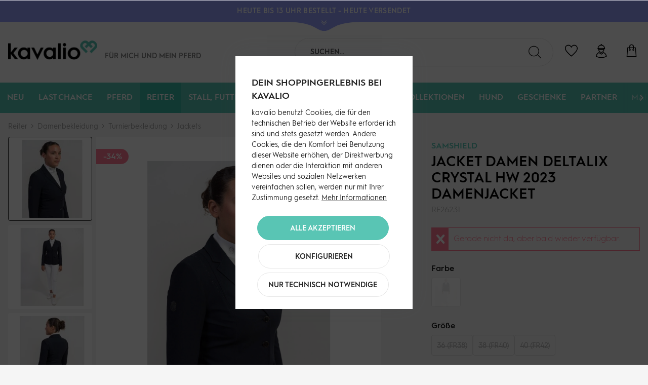

--- FILE ---
content_type: text/html; charset=UTF-8
request_url: https://kavalio.de/reiter/damenbekleidung/turnierbekleidung/jackets/17203/jacket-damen-deltalix-crystal-hw-2023-damenjacket
body_size: 44175
content:
<!DOCTYPE html>
<html class="no-js" lang="de" itemscope="itemscope" itemtype="https://schema.org/WebPage">
<head>
<meta charset="utf-8"><script>window.dataLayer = window.dataLayer || [];</script><script>window.dataLayer.push({"ecommerce":{"detail":{"actionField":{"list":"Jackets"},"products":[{"name":"Jacket Damen Deltalix Crystal HW 2023 Damenjacket","id":"RF26231","price":"259.35","brand":"Samshield","category":"Jackets","variant":""}]},"currencyCode":"EUR"},"google_tag_params":{"ecomm_pagetype":"product","ecomm_prodid":"RF26231"},"event":"dl_view_item"});</script><script>window.dataLayer = window.dataLayer || [];
function gtag(){ dataLayer.push(arguments); }

gtag('consent','default',{
  ad_storage: 'granted',
  analytics_storage: 'granted',
  ad_user_data: 'granted',
  ad_personalization: 'granted',
  security_storage: 'granted',
  functionality_storage: 'granted',
  personalization_storage: 'granted'
});

gtag('consent','update',{
  ad_storage: 'granted',
  analytics_storage: 'granted',
  ad_user_data: 'granted',
  ad_personalization: 'granted',
  functionality_storage: 'granted',
  personalization_storage: 'granted'
});</script><!-- WbmTagManager -->
<script>
var googleTagManagerFunction = function(w,d,s,l,i) {
    w[l]=w[l]||[];
    w[l].push({'gtm.start':new Date().getTime(),event:'gtm.js'});
    var f=d.getElementsByTagName(s)[0],j=d.createElement(s),dl=l!='dataLayer'?'&l='+l:'';
    j.async=true;
    j.src='https://www.googletagmanager.com/gtm.js?id='+i+dl+'';
    f.parentNode.insertBefore(j,f);
};

setTimeout(() => {
    googleTagManagerFunction(window,document,'script','dataLayer','GTM-N39HX2N');
}, 3000);
</script>
<!-- End WbmTagManager -->
<title>Samshield Jacket Damen Deltalix Crystal HW 2023 | kavalio</title>
<meta name="author" content="" />
<meta name="robots" content="index,follow" />
<meta name="revisit-after" content="15 days" />
<meta name="keywords" content="Jacket Damen Deltalix Crystal HW 2023 Damenjacket, Samshield, Reitjacke, Swarovski-Kristalle, Stretch-Stoff" />
<meta name="description" content="Samshield Jacket Damen Deltalix Crystal HW 2023: Eleganz &amp; Komfort durch Swarovski®-Details und Stretch-Stoff. Entdecke jetzt bei kavalio!" />
<meta property="og:type" content="product"/>
<meta property="og:site_name" content="kavalio"/>
<meta property="og:url" content="https://kavalio.de/reiter/damenbekleidung/turnierbekleidung/jackets/17203/jacket-damen-deltalix-crystal-hw-2023-damenjacket"/>
<meta property="og:title" content="Samshield Jacket Damen Deltalix Crystal HW 2023 Damenjacket"/>
<meta property="og:description" content="Jacket Damen Deltalix Crystal HW 2023 Damenjacket – Eleganz trifft Funktionalität
Jacket Damen Deltalix Crystal HW 2023 Damenjacket  von Samshield ist der Inbegriff von Stil…"/>
<meta property="og:image" content="https://kavalio.de/media/image/22/58/2c/_0064_SQUARE_DELTALIX_CRYSTAL_NAVY_DETAIL.jpg"/>
<meta property="product:brand" content="Samshield"/>
<meta property="product:price" content="259.35"/>
<meta property="product:product_link" content="https://kavalio.de/reiter/damenbekleidung/turnierbekleidung/jackets/17203/jacket-damen-deltalix-crystal-hw-2023-damenjacket"/>
<meta name="twitter:card" content="product"/>
<meta name="twitter:site" content="kavalio"/>
<meta name="twitter:title" content="Samshield Jacket Damen Deltalix Crystal HW 2023 Damenjacket"/>
<meta name="twitter:description" content="Jacket Damen Deltalix Crystal HW 2023 Damenjacket – Eleganz trifft Funktionalität
Jacket Damen Deltalix Crystal HW 2023 Damenjacket  von Samshield ist der Inbegriff von Stil…"/>
<meta name="twitter:image" content="https://kavalio.de/media/image/22/58/2c/_0064_SQUARE_DELTALIX_CRYSTAL_NAVY_DETAIL.jpg"/>
<meta name="thumbnail" content="https://kavalio.de/media/image/22/58/2c/_0064_SQUARE_DELTALIX_CRYSTAL_NAVY_DETAIL.jpg"/>
<meta itemprop="copyrightHolder" content="kavalio"/>
<meta itemprop="copyrightYear" content="2014"/>
<meta itemprop="isFamilyFriendly" content="True"/>
<meta itemprop="image" content="https://kavalio.de/media/image/aa/5a/be/kavalio-logo-RGB.png"/>
<meta name="google-site-verification" content="jZCkyyibagsUEirsfDYdTh2VbRS-Bpk_RaRUbTzXZBs" />
<script src="https://kavalio.app.baqend.com/v1/speedkit/install.js?d=production" async crossorigin="anonymous"></script>
<meta name="viewport" content="width=device-width, initial-scale=1.0">
<meta name="mobile-web-app-capable" content="yes">
<meta name="apple-mobile-web-app-title" content="kavalio">
<meta name="apple-mobile-web-app-capable" content="yes">
<meta name="apple-mobile-web-app-status-bar-style" content="default">
<link rel="apple-touch-icon-precomposed" href="https://kavalio.de/media/image/95/39/74/apple-icon-180x180.png">
<link rel="shortcut icon" href="https://kavalio.de/media/image/93/6c/74/favicon-96x96.png">
<meta name="msapplication-navbutton-color" content="#ff7a93" />
<meta name="application-name" content="kavalio" />
<meta name="msapplication-starturl" content="https://kavalio.de/" />
<meta name="msapplication-window" content="width=1024;height=768"/>
<meta name="msapplication-TileImage" content="https://kavalio.de/media/image/e1/97/b8/ms-icon-150x150.png">
<meta name="msapplication-TileColor" content="#ff7a93">
<meta name="theme-color" content="#212121">
<link rel="canonical" href="https://kavalio.de/reiter/damenbekleidung/turnierbekleidung/jackets/17203/jacket-damen-deltalix-crystal-hw-2023-damenjacket" />
<link href="/web/cache/1769012617_13b29aa6aa7fb82ffc94d6b4df5834c7.css" media="all" rel="stylesheet" type="text/css"/>
<style>img.lazy,img.lazyloading {background: url("[data-uri]") no-repeat 50% 50%;background-size: 20%;}</style>
</head>
<body class="is--ctl-detail is--act-index is--no-sidebar is--listing-mlvp" ><!-- WbmTagManager (noscript) -->
<noscript><iframe src="https://www.googletagmanager.com/ns.html?id=GTM-N39HX2N"
            height="0" width="0" style="display:none;visibility:hidden"></iframe></noscript>
<!-- End WbmTagManager (noscript) -->
<div data-paypalUnifiedMetaDataContainer="true" data-paypalUnifiedRestoreOrderNumberUrl="https://kavalio.de/widgets/PaypalUnifiedOrderNumber/restoreOrderNumber" class="is--hidden">
</div>
<script>var mlvpProductData = [];var mlvpConfig = {controllerUrl: 'https://kavalio.de/MaxiaLvp/ajaxProductBox',inStockInfo: false};</script>
<input type="hidden" id="shopsyKlaviyoData" data-klaviyoApiKey="Ty3bWr" data-cookieRequired="0" data-trackingMethod="javascript" data-trackViewedCart="1" data-backInStockSuccess="" data-controller="detail" data-action="index" data-customerEmail="" data-customerFirstname="" data-customerLastname="" data-customerBirthday="" data-customerPhoneNumber="" data-customerNewsletter="" data-corporateCustomer="" data-customerGroup="" data-articleName="Jacket Damen Deltalix Crystal HW 2023 Damenjacket" data-articleOrderNumber="RF26231" data-articleDetailsId="87716" data-mainImage="https://kavalio.de/media/image/22/58/2c/_0064_SQUARE_DELTALIX_CRYSTAL_NAVY_DETAIL.jpg" data-url="https://kavalio.de/reiter/damenbekleidung/turnierbekleidung/jackets/17203/jacket-damen-deltalix-crystal-hw-2023-damenjacket?c=150" data-categoryName="" data-supplierName="Samshield" data-priceNumeric="259.35" data-bruttoPrice="" data-priceNetNumeric="" data-amountNumeric="" data-sAmount="" data-productUrl="https://kavalio.de/ShopsyKlaviyo/getProductData" data-shopName="" data-shippingCosts="" data-sOrderNumber="" data-basketUrl="" data-sBasketJson="" data-basketContentDropshippingJson="" data-getEmailUrl="https://kavalio.de/ShopsyKlaviyo/getEmail" >
<div class="page-wrap">
<noscript class="noscript-main">
<div class="alert is--warning">
<div class="alert--icon">
<i class="icon--element icon--warning"></i>
</div>
<div class="alert--content">
Um kavalio in vollem Umfang nutzen zu k&ouml;nnen, empfehlen wir Ihnen Javascript in Ihrem Browser zu aktiveren.
</div>
</div>
</noscript>
<header class="header-main">
<div class="global-notice" data-visibility="hidden" style="background-color:#97a0ff;">
<div class="global-notice--content" style="color:#ffffff;">
<div class="global-notice--headline">
<strong>HEUTE BIS 13 UHR BESTELLT - HEUTE VERSENDET</strong>
</div>
<div class="global-notice--bodytext">
<div class="global-notice--bodytext-inner">
Jetzt zum Newsletter anmelden und <a href="https://kavalio.de/newsletter/">10€ GUTSCHEIN</a> sichern | Versandkostenfrei ab 89€ (DE)
</div>
</div>
</div>
<button class="global-notice--toggle" aria-label="Toggle Global Notice">
<svg id="Ebene_2" class="global-notice--toggle-form" data-name="Ebene 2" xmlns="http://www.w3.org/2000/svg" width="146.54" height="18.75" viewBox="0 0 146.54 18.75">
<path d="M6.38.74v1c11.33.19,35.11,1.46,50.28,8.5,10.24,4.75,15.22,9.25,23,9.25,8.25,0,12.73-4.5,23-9.25,15.17-7,39-8.31,50.26-8.5v-1Z" transform="translate(-6.38 -0.74)" />
</svg>
<svg xmlns="http://www.w3.org/2000/svg" viewBox="0 0 448 512" class="global-notice--toggle-icon">
<path fill="#ffffff" d="M441.9 89.7L232.5 299.1c-4.7 4.7-12.3 4.7-17 0L6.1 89.7c-4.7-4.7-4.7-12.3 0-17l19.8-19.8c4.7-4.7 12.3-4.7 17 0L224 233.6 405.1 52.9c4.7-4.7 12.3-4.7 17 0l19.8 19.8c4.7 4.7 4.7 12.3 0 17zm0 143l-19.8-19.8c-4.7-4.7-12.3-4.7-17 0L224 393.6 42.9 212.9c-4.7-4.7-12.3-4.7-17 0L6.1 232.7c-4.7 4.7-4.7 12.3 0 17l209.4 209.4c4.7 4.7 12.3 4.7 17 0l209.4-209.4c4.7-4.7 4.7-12.3 0-17z"/>
</svg>
</button>
</div>
<style>
.global-notice--headline {
color: #ffffff;
}
.global-notice--headline a {
color: #ffffff;
}
.global-notice--headline a:hover {
color: #ffffff;
}
.global-notice--bodytext a {
color: #ffffff;
}
.global-notice--bodytext a:hover {
color: #ffffff;
}
.global-notice--toggle-icon path {
fill: #ffffff;
}
.global-notice--toggle-form path {
fill: #97a0ff;
}
</style>
<div class="container header--navigation">
<div class="logo-main block-group" role="banner">
<div class="logo--shop block">
<a class="logo--link" href="https://kavalio.de/" title="kavalio - zur Startseite wechseln">
<picture>
<source srcset="https://kavalio.de/media/image/aa/5a/be/kavalio-logo-RGB.png" media="(min-width: 78.75em)">
<source srcset="https://kavalio.de/media/image/aa/5a/be/kavalio-logo-RGB.png" media="(min-width: 64em)">
<source srcset="https://kavalio.de/media/image/aa/5a/be/kavalio-logo-RGB.png" media="(min-width: 48em)">
<img srcset="https://kavalio.de/media/image/aa/5a/be/kavalio-logo-RGB.png" alt="kavalio - zur Startseite wechseln" />
</picture>
</a>
</div>
<div class="kavalio--header-slogan">
Für mich und <br/>mein Pferd
</div>
<div class="kavalio--xmas-header"></div>
<div class="kavalio--birthday-header"></div>
</div>
<nav class="shop--navigation block-group">
<ul class="navigation--list block-group" role="menubar">
<li class="navigation--entry entry--menu-left" role="menuitem">
<a class="entry--link entry--trigger btn is--icon-left" href="#offcanvas--left" data-offcanvas="true" data-offCanvasSelector=".sidebar-main">
<span class="sr-only">Menü</span>
<i class="icon--menu"></i>
</a>
</li>
<li class="navigation--entry entry--search" role="menuitem" data-search="true" aria-haspopup="true">
<label for="staw-df-mobile-search-trigger" class="btn entry--link entry--trigger">
<i class="kicon-lupe"></i>
<input type="text" id="staw-df-mobile-search-trigger" name="staw-df-mobile-search-trigger" class="entry--trigger-input" placeholder="search"/>
<span class="sr-only">Suche anzeigen / schließen</span>
</label>
<form action="/search" method="get" class="main-search--form">
<input type="search" name="sSearch" aria-label="Suchen..." class="main-search--field" autocomplete="off" autocapitalize="off" placeholder="Suchen..." maxlength="120" />
<button type="submit" class="main-search--button" aria-label="Suchen">
<i class="kicon-lupe"></i>
<span class="main-search--text">Suchen</span>
</button>
<div class="form--ajax-loader">&nbsp;</div>
</form>
<div class="main-search--results"></div>
</li>
    <li class="navigation--entry entry--notepad" role="menuitem">
        <a href="https://kavalio.de/note"
           title="Wunschliste" class="btn">
            <span class="sr-only">Wunschliste</span>
            <i class="kicon-herz"></i>
                    </a>
    </li>




    <li class="navigation--entry entry--account with-slt"
        role="menuitem"
        data-offcanvas="true"
        data-offCanvasSelector=".account--dropdown-navigation">
        
            <a href="https://kavalio.de/account"
               title="Mein Konto"
               aria-label="Mein Konto"
               class="btn is--icon-left entry--link account--link">
                <i class="kicon-nutzer"></i>
            </a>
        

                    
                <div class="account--dropdown-navigation">
                    
                        <div class="navigation--smartphone">
                            <div class="entry--close-off-canvas">
                                <a href="#close-account-menu"
                                   class="account--close-off-canvas"
                                   title="Menü schließen"
                                   aria-label="Menü schließen">
                                    Menü schließen <i
                                            class="icon--arrow-right"></i>
                                </a>
                            </div>
                        </div>
                    

                    
                            <div class="account--menu is--rounded is--personalized">
        
                            
                
    <div class="kavalio--content-hr"><i class="kicon-kavalio_herz"></i></div>
    
                                            <span class="navigation--headline">
                            Du bist noch nicht angemeldet
                        </span>
                                    


                
                <div class="account--menu-container">

                    
                        
                        <ul class="sidebar--navigation navigation--list is--level0 show--active-items">
                            
    

    
        
    
                            <li class="navigation--entry">
                    <span class="navigation--signin">
                        <a href="https://kavalio.de/account#hide-registration"
                           class="blocked--link btn is--primary navigation--signin-btn"
                           data-collapseTarget="#registration"
                           data-action="close">
                            Anmelden
                        </a>
                        <span class="navigation--register">
                            <a href="https://kavalio.de/account#show-registration"
                               class="blocked--link"
                               data-collapseTarget="#registration"
                               data-action="open">
                                <span class="or">Kein Account</span>
                                <span class="register-text">registrieren</span>
                            </a>
                        </span>
                    </span>
                </li>
                    
    
                    <li><div class="amazon-pay-button-wrapper login-dropdown-wrapper">
                <div class="amazon-login-button"></div>
            </div></li>
            


        
                    
    

    
    
            

    
    
    
            
    

    
    
            

    
    
            

    
    
            

    
    
            

    
    
            

    
    
            

                        </ul>
                    
                </div>
                    
    </div>
                    
                </div>
            
            </li>




    <li class="navigation--entry entry--cart" role="menuitem">
        <a class="btn is--icon-left cart--link" href="https://kavalio.de/checkout/cart"
           title="Warenkorb">
			<span class="cart--display">
				                    Warenkorb
                			</span>
            <span class="sr-only">Warenkorb</span>

            <span class="badge is--primary is--minimal cart--quantity is--hidden">0</span>

            <i class="kicon-tasche"></i>

            
            
            
        </a>
        <div class="ajax-loader">&nbsp;</div>
    </li>




</ul>
</nav>
<div class="container--ajax-cart" data-collapse-cart="true" data-displayMode="offcanvas"></div>
</div>
</header>
<nav class="navigation-main">
<div class="container" data-menu-scroller="true" data-listSelector=".navigation--list.container" data-viewPortSelector=".navigation--list-wrapper">
<div class="navigation--list-wrapper">
<ul class="navigation--list container" role="menubar" itemscope="itemscope" itemtype="https://schema.org/SiteNavigationElement">
<li class="navigation--entry is--home" role="menuitem"></li><li class="navigation--entry" role="menuitem"><a class="navigation--link" href="https://kavalio.de/neu/" title="Neu" aria-label="Neu" itemprop="url"><span itemprop="name">Neu</span></a></li><li class="navigation--entry" role="menuitem"><a class="navigation--link" href="https://kavalio.de/last-chance/" title="Last Chance" aria-label="Last Chance" itemprop="url"><span itemprop="name">Last Chance</span></a></li><li class="navigation--entry" role="menuitem"><a class="navigation--link" href="https://kavalio.de/pferd/" title="Pferd" aria-label="Pferd" itemprop="url"><span itemprop="name">Pferd</span></a></li><li class="navigation--entry is--active" role="menuitem"><a class="navigation--link is--active" href="https://kavalio.de/reiter/" title="Reiter" aria-label="Reiter" itemprop="url"><span itemprop="name">Reiter</span></a></li><li class="navigation--entry" role="menuitem"><a class="navigation--link" href="https://kavalio.de/stall-futter-pflege/" title="Stall, Futter & Pflege" aria-label="Stall, Futter & Pflege" itemprop="url"><span itemprop="name">Stall, Futter & Pflege</span></a></li><li class="navigation--entry" role="menuitem"><a class="navigation--link" href="https://kavalio.de/gutscheine/" title="Gutscheine" aria-label="Gutscheine" itemprop="url"><span itemprop="name">Gutscheine</span></a></li><li class="navigation--entry" role="menuitem"><a class="navigation--link" href="https://kavalio.de/sale/" title="SALE%" aria-label="SALE%" itemprop="url"><span itemprop="name">SALE%</span></a></li><li class="navigation--entry" role="menuitem"><a class="navigation--link" href="https://kavalio.de/kollektionen/" title="Kollektionen" aria-label="Kollektionen" itemprop="url"><span itemprop="name">Kollektionen</span></a></li><li class="navigation--entry" role="menuitem"><a class="navigation--link" href="https://kavalio.de/hund/" title="Hund" aria-label="Hund" itemprop="url"><span itemprop="name">Hund</span></a></li><li class="navigation--entry" role="menuitem"><a class="navigation--link" href="https://kavalio.de/geschenke/" title="Geschenke" aria-label="Geschenke" itemprop="url"><span itemprop="name">Geschenke</span></a></li><li class="navigation--entry" role="menuitem"><a class="navigation--link" href="https://kavalio.de/partner/" title="Partner" aria-label="Partner" itemprop="url"><span itemprop="name">Partner</span></a></li><li class="navigation--entry" role="menuitem"><a class="navigation--link" href="https://kavalio.de/marken/" title="Marken" aria-label="Marken" itemprop="url"><span itemprop="name">Marken</span></a></li><li class="navigation--entry" role="menuitem"><a class="navigation--link" href="https://kavalio.de/stories/" title="Stories" aria-label="Stories" itemprop="url"><span itemprop="name">Stories</span></a></li>            </ul>
</div>
<div class="advanced-menu" data-advanced-menu="true" data-hoverDelay="250">
<div class="menu--container">
<div class="button-container">
<a href="https://kavalio.de/neu/" class="button--category" title="Zur Kategorie Neu">
<i class="kicon-arrow-right"></i>
Zur Kategorie Neu
</a>
</div>
<div class="content--wrapper has--content">
<ul class="menu--list menu--level-0 columns--4" style="width: 100%;">
<li class="menu--list-item item--level-0" style="width: 100%">
<a href="https://kavalio.de/neu/fuer-den-reiter/" class="menu--list-item-link" aria-label="Für den Reiter" title="Für den Reiter">Für den Reiter</a>
<ul class="menu--list menu--level-1 columns--4">
<li class="menu--list-item item--level-1">
<a href="https://kavalio.de/neu/fuer-den-reiter/reithosen/" class="menu--list-item-link" aria-label="Reithosen" title="Reithosen">Reithosen</a>
</li>
<li class="menu--list-item item--level-1">
<a href="https://kavalio.de/neu/fuer-den-reiter/oberbekleidung/" class="menu--list-item-link" aria-label="Oberbekleidung" title="Oberbekleidung">Oberbekleidung</a>
</li>
<li class="menu--list-item item--level-1">
<a href="https://kavalio.de/neu/fuer-den-reiter/schuhe-stiefel/" class="menu--list-item-link" aria-label="Schuhe &amp; Stiefel" title="Schuhe &amp; Stiefel">Schuhe & Stiefel</a>
</li>
<li class="menu--list-item item--level-1">
<a href="https://kavalio.de/neu/fuer-den-reiter/reithandschuhe/" class="menu--list-item-link" aria-label="Reithandschuhe" title="Reithandschuhe">Reithandschuhe</a>
</li>
<li class="menu--list-item item--level-1">
<a href="https://kavalio.de/neu/fuer-den-reiter/struempfe/" class="menu--list-item-link" aria-label="Strümpfe" title="Strümpfe">Strümpfe</a>
</li>
<li class="menu--list-item item--level-1">
<a href="https://kavalio.de/neu/fuer-den-reiter/accessoires/" class="menu--list-item-link" aria-label="Accessoires" title="Accessoires">Accessoires</a>
</li>
</ul>
</li>
<li class="menu--list-item item--level-0" style="width: 100%">
<a href="https://kavalio.de/neu/fuer-das-pferd/" class="menu--list-item-link" aria-label="Für das Pferd" title="Für das Pferd">Für das Pferd</a>
<ul class="menu--list menu--level-1 columns--4">
<li class="menu--list-item item--level-1">
<a href="https://kavalio.de/neu/fuer-das-pferd/trensen-kandaren/" class="menu--list-item-link" aria-label="Trensen &amp; Kandaren" title="Trensen &amp; Kandaren">Trensen & Kandaren</a>
</li>
<li class="menu--list-item item--level-1">
<a href="https://kavalio.de/neu/fuer-das-pferd/gebisse/" class="menu--list-item-link" aria-label="Gebisse" title="Gebisse">Gebisse</a>
</li>
<li class="menu--list-item item--level-1">
<a href="https://kavalio.de/neu/fuer-das-pferd/halfter-stricke/" class="menu--list-item-link" aria-label="Halfter &amp; Stricke" title="Halfter &amp; Stricke">Halfter & Stricke</a>
</li>
<li class="menu--list-item item--level-1">
<a href="https://kavalio.de/neu/fuer-das-pferd/schabracken/" class="menu--list-item-link" aria-label="Schabracken" title="Schabracken">Schabracken</a>
</li>
<li class="menu--list-item item--level-1">
<a href="https://kavalio.de/neu/fuer-das-pferd/sattelzubehoer/" class="menu--list-item-link" aria-label="Sattelzubehör" title="Sattelzubehör">Sattelzubehör</a>
</li>
<li class="menu--list-item item--level-1">
<a href="https://kavalio.de/neu/fuer-das-pferd/beinschutz/" class="menu--list-item-link" aria-label="Beinschutz" title="Beinschutz">Beinschutz</a>
</li>
<li class="menu--list-item item--level-1">
<a href="https://kavalio.de/neu/fuer-das-pferd/decken-zubehoer/" class="menu--list-item-link" aria-label="Decken &amp; Zubehör" title="Decken &amp; Zubehör">Decken & Zubehör</a>
</li>
<li class="menu--list-item item--level-1">
<a href="https://kavalio.de/neu/fuer-das-pferd/pflegeprodukte/" class="menu--list-item-link" aria-label="Pflegeprodukte" title="Pflegeprodukte">Pflegeprodukte</a>
</li>
<li class="menu--list-item item--level-1">
<a href="https://kavalio.de/neu/fuer-das-pferd/fliegenschutz/" class="menu--list-item-link" aria-label="Fliegenschutz" title="Fliegenschutz">Fliegenschutz</a>
</li>
<li class="menu--list-item item--level-1">
<a href="https://kavalio.de/neu/fuer-das-pferd/pferdefutter-leckerli/" class="menu--list-item-link" aria-label="Pferdefutter &amp; Leckerli" title="Pferdefutter &amp; Leckerli">Pferdefutter & Leckerli</a>
</li>
</ul>
</li>
<li class="menu--list-item item--level-0" style="width: 100%">
<a href="https://kavalio.de/neu/stall-futter-pflege/" class="menu--list-item-link" aria-label="Stall, Futter &amp; Pflege" title="Stall, Futter &amp; Pflege">Stall, Futter & Pflege</a>
</li>
<li class="menu--list-item item--level-0" style="width: 100%">
<a href="https://kavalio.de/neu/hund/" class="menu--list-item-link" aria-label="Hund" title="Hund">Hund</a>
</li>
<li class="menu--list-item item--level-0" style="width: 100%">
<a href="https://kavalio.de/neu/kollektionen/" class="menu--list-item-link" aria-label="Kollektionen" title="Kollektionen">Kollektionen</a>
</li>
</ul>
</div>
</div>
<div class="menu--container">
<div class="button-container">
<a href="https://kavalio.de/last-chance/" class="button--category" title="Zur Kategorie Last Chance">
<i class="kicon-arrow-right"></i>
Zur Kategorie Last Chance
</a>
</div>
<div class="content--wrapper has--content">
<ul class="menu--list menu--level-0 columns--4" style="width: 100%;">
<li class="menu--list-item item--level-0" style="width: 100%">
<a href="https://kavalio.de/last-chance/fuer-den-reiter/" class="menu--list-item-link" aria-label="Für den Reiter" title="Für den Reiter">Für den Reiter</a>
<ul class="menu--list menu--level-1 columns--4">
<li class="menu--list-item item--level-1">
<a href="https://kavalio.de/last-chance/fuer-den-reiter/reithosen/" class="menu--list-item-link" aria-label="Reithosen" title="Reithosen">Reithosen</a>
</li>
<li class="menu--list-item item--level-1">
<a href="https://kavalio.de/last-chance/fuer-den-reiter/oberbekleidung/" class="menu--list-item-link" aria-label="Oberbekleidung" title="Oberbekleidung">Oberbekleidung</a>
</li>
<li class="menu--list-item item--level-1">
<a href="https://kavalio.de/last-chance/fuer-den-reiter/schuhe-stiefel/" class="menu--list-item-link" aria-label="Schuhe &amp; Stiefel" title="Schuhe &amp; Stiefel">Schuhe & Stiefel</a>
</li>
<li class="menu--list-item item--level-1">
<a href="https://kavalio.de/last-chance/fuer-den-reiter/reithelme/" class="menu--list-item-link" aria-label="Reithelme" title="Reithelme">Reithelme</a>
</li>
<li class="menu--list-item item--level-1">
<a href="https://kavalio.de/last-chance/fuer-den-reiter/reithandschuhe/" class="menu--list-item-link" aria-label="Reithandschuhe" title="Reithandschuhe">Reithandschuhe</a>
</li>
<li class="menu--list-item item--level-1">
<a href="https://kavalio.de/last-chance/fuer-den-reiter/struempfe/" class="menu--list-item-link" aria-label="Strümpfe" title="Strümpfe">Strümpfe</a>
</li>
<li class="menu--list-item item--level-1">
<a href="https://kavalio.de/last-chance/fuer-den-reiter/accessoires/" class="menu--list-item-link" aria-label="Accessoires" title="Accessoires">Accessoires</a>
</li>
</ul>
</li>
<li class="menu--list-item item--level-0" style="width: 100%">
<a href="https://kavalio.de/last-chance/fuer-das-pferd/" class="menu--list-item-link" aria-label="Für das Pferd" title="Für das Pferd">Für das Pferd</a>
<ul class="menu--list menu--level-1 columns--4">
<li class="menu--list-item item--level-1">
<a href="https://kavalio.de/last-chance/fuer-das-pferd/trensen-kandaren/" class="menu--list-item-link" aria-label="Trensen &amp; Kandaren" title="Trensen &amp; Kandaren">Trensen & Kandaren</a>
</li>
<li class="menu--list-item item--level-1">
<a href="https://kavalio.de/last-chance/fuer-das-pferd/gebisse/" class="menu--list-item-link" aria-label="Gebisse" title="Gebisse">Gebisse</a>
</li>
<li class="menu--list-item item--level-1">
<a href="https://kavalio.de/last-chance/fuer-das-pferd/halfter-stricke/" class="menu--list-item-link" aria-label="Halfter &amp; Stricke" title="Halfter &amp; Stricke">Halfter & Stricke</a>
</li>
<li class="menu--list-item item--level-1">
<a href="https://kavalio.de/last-chance/fuer-das-pferd/schabracken/" class="menu--list-item-link" aria-label="Schabracken" title="Schabracken">Schabracken</a>
</li>
<li class="menu--list-item item--level-1">
<a href="https://kavalio.de/last-chance/fuer-das-pferd/sattelzubehoer/" class="menu--list-item-link" aria-label="Sattelzubehör" title="Sattelzubehör">Sattelzubehör</a>
</li>
<li class="menu--list-item item--level-1">
<a href="https://kavalio.de/last-chance/fuer-das-pferd/beinschutz/" class="menu--list-item-link" aria-label="Beinschutz" title="Beinschutz">Beinschutz</a>
</li>
<li class="menu--list-item item--level-1">
<a href="https://kavalio.de/last-chance/fuer-das-pferd/decken-zubehoer/" class="menu--list-item-link" aria-label="Decken &amp; Zubehör" title="Decken &amp; Zubehör">Decken & Zubehör</a>
</li>
<li class="menu--list-item item--level-1">
<a href="https://kavalio.de/last-chance/fuer-das-pferd/fliegenschutz/" class="menu--list-item-link" aria-label="Fliegenschutz" title="Fliegenschutz">Fliegenschutz</a>
</li>
<li class="menu--list-item item--level-1">
<a href="https://kavalio.de/last-chance/fuer-das-pferd/zusatzfutter/" class="menu--list-item-link" aria-label="Zusatzfutter" title="Zusatzfutter">Zusatzfutter</a>
</li>
</ul>
</li>
<li class="menu--list-item item--level-0" style="width: 100%">
<a href="https://kavalio.de/last-chance/stall-futter-pflege/" class="menu--list-item-link" aria-label="Stall, Futter &amp; Pflege" title="Stall, Futter &amp; Pflege">Stall, Futter & Pflege</a>
<ul class="menu--list menu--level-1 columns--4">
<li class="menu--list-item item--level-1">
<a href="https://kavalio.de/last-chance/stall-futter-pflege/pflegeprodukte/" class="menu--list-item-link" aria-label="Pflegeprodukte" title="Pflegeprodukte">Pflegeprodukte</a>
</li>
<li class="menu--list-item item--level-1">
<a href="https://kavalio.de/last-chance/stall-futter-pflege/stall-weide/" class="menu--list-item-link" aria-label="Stall &amp; Weide" title="Stall &amp; Weide">Stall & Weide</a>
</li>
<li class="menu--list-item item--level-1">
<a href="https://kavalio.de/last-chance/stall-futter-pflege/putzzeug/" class="menu--list-item-link" aria-label="Putzzeug" title="Putzzeug">Putzzeug</a>
</li>
<li class="menu--list-item item--level-1">
<a href="https://kavalio.de/last-chance/stall-futter-pflege/stallapotheke/" class="menu--list-item-link" aria-label="Stallapotheke" title="Stallapotheke">Stallapotheke</a>
</li>
<li class="menu--list-item item--level-1">
<a href="https://kavalio.de/last-chance/stall-futter-pflege/schermaschinen-scheren/" class="menu--list-item-link" aria-label="Schermaschinen &amp; Scheren" title="Schermaschinen &amp; Scheren">Schermaschinen & Scheren</a>
</li>
<li class="menu--list-item item--level-1">
<a href="https://kavalio.de/last-chance/stall-futter-pflege/pferdefutter/" class="menu--list-item-link" aria-label="Pferdefutter" title="Pferdefutter">Pferdefutter</a>
</li>
</ul>
</li>
<li class="menu--list-item item--level-0" style="width: 100%">
<a href="https://kavalio.de/last-chance/hund/" class="menu--list-item-link" aria-label="Hund" title="Hund">Hund</a>
</li>
</ul>
</div>
</div>
<div class="menu--container">
<div class="button-container">
<a href="https://kavalio.de/pferd/" class="button--category" title="Zur Kategorie Pferd">
<i class="kicon-arrow-right"></i>
Zur Kategorie Pferd
</a>
</div>
<div class="content--wrapper has--content">
<ul class="menu--list menu--level-0 columns--4" style="width: 100%;">
<li class="menu--list-item item--level-0" style="width: 100%">
<a href="https://kavalio.de/pferd/trensen-kandaren/" class="menu--list-item-link" aria-label="Trensen &amp; Kandaren" title="Trensen &amp; Kandaren">Trensen & Kandaren</a>
<ul class="menu--list menu--level-1 columns--4">
<li class="menu--list-item item--level-1">
<a href="https://kavalio.de/pferd/trensen-kandaren/trensen/" class="menu--list-item-link" aria-label="Trensen" title="Trensen">Trensen</a>
</li>
<li class="menu--list-item item--level-1">
<a href="https://kavalio.de/pferd/trensen-kandaren/kandaren/" class="menu--list-item-link" aria-label="Kandaren" title="Kandaren">Kandaren</a>
</li>
<li class="menu--list-item item--level-1">
<a href="https://kavalio.de/pferd/trensen-kandaren/reithalfter-ersatzteile/" class="menu--list-item-link" aria-label="Reithalfter &amp; Ersatzteile" title="Reithalfter &amp; Ersatzteile">Reithalfter & Ersatzteile</a>
</li>
<li class="menu--list-item item--level-1">
<a href="https://kavalio.de/pferd/trensen-kandaren/stirnbaender/" class="menu--list-item-link" aria-label="Stirnbänder" title="Stirnbänder">Stirnbänder</a>
</li>
<li class="menu--list-item item--level-1">
<a href="https://kavalio.de/pferd/trensen-kandaren/zuegel/" class="menu--list-item-link" aria-label="Zügel" title="Zügel">Zügel</a>
</li>
<li class="menu--list-item item--level-1">
<a href="https://kavalio.de/pferd/trensen-kandaren/zubehoer/" class="menu--list-item-link" aria-label="Zubehör" title="Zubehör">Zubehör</a>
</li>
</ul>
</li>
<li class="menu--list-item item--level-0" style="width: 100%">
<a href="https://kavalio.de/pferd/gebisse/" class="menu--list-item-link" aria-label="Gebisse" title="Gebisse">Gebisse</a>
<ul class="menu--list menu--level-1 columns--4">
<li class="menu--list-item item--level-1">
<a href="https://kavalio.de/pferd/gebisse/wassertrensen/" class="menu--list-item-link" aria-label="Wassertrensen" title="Wassertrensen">Wassertrensen</a>
</li>
<li class="menu--list-item item--level-1">
<a href="https://kavalio.de/pferd/gebisse/olivenkopfgebisse/" class="menu--list-item-link" aria-label="Olivenkopfgebisse" title="Olivenkopfgebisse">Olivenkopfgebisse</a>
</li>
<li class="menu--list-item item--level-1">
<a href="https://kavalio.de/pferd/gebisse/kunststoffgebisse/" class="menu--list-item-link" aria-label="Kunststoffgebisse" title="Kunststoffgebisse">Kunststoffgebisse</a>
</li>
<li class="menu--list-item item--level-1">
<a href="https://kavalio.de/pferd/gebisse/stangengebisse/" class="menu--list-item-link" aria-label="Stangengebisse" title="Stangengebisse">Stangengebisse</a>
</li>
<li class="menu--list-item item--level-1">
<a href="https://kavalio.de/pferd/gebisse/pelham-springkandaren/" class="menu--list-item-link" aria-label="Pelham &amp; Springkandaren" title="Pelham &amp; Springkandaren">Pelham & Springkandaren</a>
</li>
<li class="menu--list-item item--level-1">
<a href="https://kavalio.de/pferd/gebisse/hackamore-sonnenrad/" class="menu--list-item-link" aria-label="Hackamore &amp; Sonnenrad" title="Hackamore &amp; Sonnenrad">Hackamore & Sonnenrad</a>
</li>
<li class="menu--list-item item--level-1">
<a href="https://kavalio.de/pferd/gebisse/dressurkandaren/" class="menu--list-item-link" aria-label="Dressurkandaren" title="Dressurkandaren">Dressurkandaren</a>
</li>
<li class="menu--list-item item--level-1">
<a href="https://kavalio.de/pferd/gebisse/unterlegtrensen/" class="menu--list-item-link" aria-label="Unterlegtrensen" title="Unterlegtrensen">Unterlegtrensen</a>
</li>
<li class="menu--list-item item--level-1">
<a href="https://kavalio.de/pferd/gebisse/spezialgebisse/" class="menu--list-item-link" aria-label="Spezialgebisse" title="Spezialgebisse">Spezialgebisse</a>
</li>
<li class="menu--list-item item--level-1">
<a href="https://kavalio.de/pferd/gebisse/zubehoer/" class="menu--list-item-link" aria-label="Zubehör" title="Zubehör">Zubehör</a>
</li>
</ul>
</li>
<li class="menu--list-item item--level-0" style="width: 100%">
<a href="https://kavalio.de/pferd/halfter-stricke/" class="menu--list-item-link" aria-label="Halfter &amp; Stricke" title="Halfter &amp; Stricke">Halfter & Stricke</a>
<ul class="menu--list menu--level-1 columns--4">
<li class="menu--list-item item--level-1">
<a href="https://kavalio.de/pferd/halfter-stricke/nylonhalfter/" class="menu--list-item-link" aria-label="Nylonhalfter" title="Nylonhalfter">Nylonhalfter</a>
</li>
<li class="menu--list-item item--level-1">
<a href="https://kavalio.de/pferd/halfter-stricke/fellhalfter/" class="menu--list-item-link" aria-label="Fellhalfter" title="Fellhalfter">Fellhalfter</a>
</li>
<li class="menu--list-item item--level-1">
<a href="https://kavalio.de/pferd/halfter-stricke/lederhalfter/" class="menu--list-item-link" aria-label="Lederhalfter" title="Lederhalfter">Lederhalfter</a>
</li>
<li class="menu--list-item item--level-1">
<a href="https://kavalio.de/pferd/halfter-stricke/fressbremsen-maulkoerbe/" class="menu--list-item-link" aria-label="Fressbremsen &amp; Maulkörbe" title="Fressbremsen &amp; Maulkörbe">Fressbremsen & Maulkörbe</a>
</li>
<li class="menu--list-item item--level-1">
<a href="https://kavalio.de/pferd/halfter-stricke/fuehrstricke-seile/" class="menu--list-item-link" aria-label="Führstricke &amp; Seile" title="Führstricke &amp; Seile">Führstricke & Seile</a>
</li>
<li class="menu--list-item item--level-1">
<a href="https://kavalio.de/pferd/halfter-stricke/zubehoer/" class="menu--list-item-link" aria-label="Zubehör" title="Zubehör">Zubehör</a>
</li>
</ul>
</li>
<li class="menu--list-item item--level-0" style="width: 100%">
<a href="https://kavalio.de/pferd/beinschutz/" class="menu--list-item-link" aria-label="Beinschutz" title="Beinschutz">Beinschutz</a>
<ul class="menu--list menu--level-1 columns--4">
<li class="menu--list-item item--level-1">
<a href="https://kavalio.de/pferd/beinschutz/gamaschen-streichkappen/" class="menu--list-item-link" aria-label="Gamaschen &amp; Streichkappen" title="Gamaschen &amp; Streichkappen">Gamaschen & Streichkappen</a>
</li>
<li class="menu--list-item item--level-1">
<a href="https://kavalio.de/pferd/beinschutz/bandagen-bandagierunterlagen/" class="menu--list-item-link" aria-label="Bandagen &amp; Bandagierunterlagen" title="Bandagen &amp; Bandagierunterlagen">Bandagen & Bandagierunterlagen</a>
</li>
<li class="menu--list-item item--level-1">
<a href="https://kavalio.de/pferd/beinschutz/hufglocken-hufschuhe/" class="menu--list-item-link" aria-label="Hufglocken &amp; Hufschuhe" title="Hufglocken &amp; Hufschuhe">Hufglocken & Hufschuhe</a>
</li>
<li class="menu--list-item item--level-1">
<a href="https://kavalio.de/pferd/beinschutz/stall-transportgamaschen/" class="menu--list-item-link" aria-label="Stall- &amp; Transportgamaschen" title="Stall- &amp; Transportgamaschen">Stall- & Transportgamaschen</a>
</li>
<li class="menu--list-item item--level-1">
<a href="https://kavalio.de/pferd/beinschutz/kuehl-funktionsgamaschen/" class="menu--list-item-link" aria-label="Kühl- &amp; Funktionsgamaschen" title="Kühl- &amp; Funktionsgamaschen">Kühl- & Funktionsgamaschen</a>
</li>
</ul>
</li>
<li class="menu--list-item item--level-0" style="width: 100%">
<a href="https://kavalio.de/pferd/saettel/" class="menu--list-item-link" aria-label="Sättel" title="Sättel">Sättel</a>
<ul class="menu--list menu--level-1 columns--4">
<li class="menu--list-item item--level-1">
<a href="https://kavalio.de/pferd/saettel/dressursaettel/" class="menu--list-item-link" aria-label="Dressursättel" title="Dressursättel">Dressursättel</a>
</li>
<li class="menu--list-item item--level-1">
<a href="https://kavalio.de/pferd/saettel/springsaettel/" class="menu--list-item-link" aria-label="Springsättel" title="Springsättel">Springsättel</a>
</li>
<li class="menu--list-item item--level-1">
<a href="https://kavalio.de/pferd/saettel/vielseitigkeitssaettel/" class="menu--list-item-link" aria-label="Vielseitigkeitssättel" title="Vielseitigkeitssättel">Vielseitigkeitssättel</a>
</li>
<li class="menu--list-item item--level-1">
<a href="https://kavalio.de/pferd/saettel/westernsaettel/" class="menu--list-item-link" aria-label="Westernsättel" title="Westernsättel">Westernsättel</a>
</li>
<li class="menu--list-item item--level-1">
<a href="https://kavalio.de/pferd/saettel/ponysaettel/" class="menu--list-item-link" aria-label="Ponysättel" title="Ponysättel">Ponysättel</a>
</li>
<li class="menu--list-item item--level-1">
<a href="https://kavalio.de/pferd/saettel/reitpads/" class="menu--list-item-link" aria-label="Reitpads" title="Reitpads">Reitpads</a>
</li>
</ul>
</li>
<li class="menu--list-item item--level-0" style="width: 100%">
<a href="https://kavalio.de/pferd/sattelzubehoer/" class="menu--list-item-link" aria-label="Sattelzubehör" title="Sattelzubehör">Sattelzubehör</a>
<ul class="menu--list menu--level-1 columns--4">
<li class="menu--list-item item--level-1">
<a href="https://kavalio.de/pferd/sattelzubehoer/schabracken/" class="menu--list-item-link" aria-label="Schabracken" title="Schabracken">Schabracken</a>
</li>
<li class="menu--list-item item--level-1">
<a href="https://kavalio.de/pferd/sattelzubehoer/sattelpads/" class="menu--list-item-link" aria-label="Sattelpads" title="Sattelpads">Sattelpads</a>
</li>
<li class="menu--list-item item--level-1">
<a href="https://kavalio.de/pferd/sattelzubehoer/sattelgurte/" class="menu--list-item-link" aria-label="Sattelgurte" title="Sattelgurte">Sattelgurte</a>
</li>
<li class="menu--list-item item--level-1">
<a href="https://kavalio.de/pferd/sattelzubehoer/steigbuegelriemen/" class="menu--list-item-link" aria-label="Steigbügelriemen" title="Steigbügelriemen">Steigbügelriemen</a>
</li>
<li class="menu--list-item item--level-1">
<a href="https://kavalio.de/pferd/sattelzubehoer/steigbuegel/" class="menu--list-item-link" aria-label="Steigbügel" title="Steigbügel">Steigbügel</a>
</li>
<li class="menu--list-item item--level-1">
<a href="https://kavalio.de/pferd/sattelzubehoer/zubehoer/" class="menu--list-item-link" aria-label="Zubehör" title="Zubehör">Zubehör</a>
</li>
</ul>
</li>
<li class="menu--list-item item--level-0" style="width: 100%">
<a href="https://kavalio.de/pferd/hilfszuegel/" class="menu--list-item-link" aria-label="Hilfszügel" title="Hilfszügel">Hilfszügel</a>
<ul class="menu--list menu--level-1 columns--4">
<li class="menu--list-item item--level-1">
<a href="https://kavalio.de/pferd/hilfszuegel/martingal-vorderzeug/" class="menu--list-item-link" aria-label="Martingal &amp; Vorderzeug" title="Martingal &amp; Vorderzeug">Martingal & Vorderzeug</a>
</li>
<li class="menu--list-item item--level-1">
<a href="https://kavalio.de/pferd/hilfszuegel/ausbinder-sonstige-hilfszuegel/" class="menu--list-item-link" aria-label="Ausbinder &amp; sonstige Hilfszügel" title="Ausbinder &amp; sonstige Hilfszügel">Ausbinder & sonstige Hilfszügel</a>
</li>
</ul>
</li>
<li class="menu--list-item item--level-0" style="width: 100%">
<a href="https://kavalio.de/pferd/pferdedecken/" class="menu--list-item-link" aria-label="Pferdedecken" title="Pferdedecken">Pferdedecken</a>
<ul class="menu--list menu--level-1 columns--4">
<li class="menu--list-item item--level-1">
<a href="https://kavalio.de/pferd/pferdedecken/weidedecken/" class="menu--list-item-link" aria-label="Weidedecken" title="Weidedecken">Weidedecken</a>
</li>
<li class="menu--list-item item--level-1">
<a href="https://kavalio.de/pferd/pferdedecken/stalldecken/" class="menu--list-item-link" aria-label="Stalldecken" title="Stalldecken">Stalldecken</a>
</li>
<li class="menu--list-item item--level-1">
<a href="https://kavalio.de/pferd/pferdedecken/unterdecken/" class="menu--list-item-link" aria-label="Unterdecken" title="Unterdecken">Unterdecken</a>
</li>
<li class="menu--list-item item--level-1">
<a href="https://kavalio.de/pferd/pferdedecken/abschwitzdecken/" class="menu--list-item-link" aria-label="Abschwitzdecken" title="Abschwitzdecken">Abschwitzdecken</a>
</li>
<li class="menu--list-item item--level-1">
<a href="https://kavalio.de/pferd/pferdedecken/funktionsdecken/" class="menu--list-item-link" aria-label="Funktionsdecken" title="Funktionsdecken">Funktionsdecken</a>
</li>
<li class="menu--list-item item--level-1">
<a href="https://kavalio.de/pferd/pferdedecken/transportdecken/" class="menu--list-item-link" aria-label="Transportdecken" title="Transportdecken">Transportdecken</a>
</li>
<li class="menu--list-item item--level-1">
<a href="https://kavalio.de/pferd/pferdedecken/ausreit-fuehrmaschinendecken/" class="menu--list-item-link" aria-label="Ausreit- &amp; Führmaschinendecken" title="Ausreit- &amp; Führmaschinendecken">Ausreit- & Führmaschinendecken</a>
</li>
<li class="menu--list-item item--level-1">
<a href="https://kavalio.de/pferd/pferdedecken/halsteile-zubehoer/" class="menu--list-item-link" aria-label="Halsteile &amp; Zubehör" title="Halsteile &amp; Zubehör">Halsteile & Zubehör</a>
</li>
</ul>
</li>
<li class="menu--list-item item--level-0" style="width: 100%">
<a href="https://kavalio.de/pferd/fliegenschutz/" class="menu--list-item-link" aria-label="Fliegenschutz" title="Fliegenschutz">Fliegenschutz</a>
<ul class="menu--list menu--level-1 columns--4">
<li class="menu--list-item item--level-1">
<a href="https://kavalio.de/pferd/fliegenschutz/fliegendecken-halsteile/" class="menu--list-item-link" aria-label="Fliegendecken &amp; Halsteile" title="Fliegendecken &amp; Halsteile">Fliegendecken & Halsteile</a>
</li>
<li class="menu--list-item item--level-1">
<a href="https://kavalio.de/pferd/fliegenschutz/fliegenmuetzen/" class="menu--list-item-link" aria-label="Fliegenmützen" title="Fliegenmützen">Fliegenmützen</a>
</li>
<li class="menu--list-item item--level-1">
<a href="https://kavalio.de/pferd/fliegenschutz/fliegenmasken/" class="menu--list-item-link" aria-label="Fliegenmasken" title="Fliegenmasken">Fliegenmasken</a>
</li>
<li class="menu--list-item item--level-1">
<a href="https://kavalio.de/pferd/fliegenschutz/fliegenstirnbaender/" class="menu--list-item-link" aria-label="Fliegenstirnbänder" title="Fliegenstirnbänder">Fliegenstirnbänder</a>
</li>
<li class="menu--list-item item--level-1">
<a href="https://kavalio.de/pferd/fliegenschutz/fliegenmittel/" class="menu--list-item-link" aria-label="Fliegenmittel" title="Fliegenmittel">Fliegenmittel</a>
</li>
<li class="menu--list-item item--level-1">
<a href="https://kavalio.de/pferd/fliegenschutz/sonstiger-fliegenschutz/" class="menu--list-item-link" aria-label="Sonstiger Fliegenschutz" title="Sonstiger Fliegenschutz">Sonstiger Fliegenschutz</a>
</li>
</ul>
</li>
<li class="menu--list-item item--level-0" style="width: 100%">
<a href="https://kavalio.de/pferd/longieren/" class="menu--list-item-link" aria-label="Longieren" title="Longieren">Longieren</a>
<ul class="menu--list menu--level-1 columns--4">
<li class="menu--list-item item--level-1">
<a href="https://kavalio.de/pferd/longieren/kappzaeume/" class="menu--list-item-link" aria-label="Kappzäume" title="Kappzäume">Kappzäume</a>
</li>
<li class="menu--list-item item--level-1">
<a href="https://kavalio.de/pferd/longieren/longen/" class="menu--list-item-link" aria-label="Longen" title="Longen">Longen</a>
</li>
<li class="menu--list-item item--level-1">
<a href="https://kavalio.de/pferd/longieren/longiergurte/" class="menu--list-item-link" aria-label="Longiergurte" title="Longiergurte">Longiergurte</a>
</li>
<li class="menu--list-item item--level-1">
<a href="https://kavalio.de/pferd/longieren/sonstiges/" class="menu--list-item-link" aria-label="Sonstiges" title="Sonstiges">Sonstiges</a>
</li>
</ul>
</li>
</ul>
</div>
</div>
<div class="menu--container">
<div class="button-container">
<a href="https://kavalio.de/reiter/" class="button--category" title="Zur Kategorie Reiter">
<i class="kicon-arrow-right"></i>
Zur Kategorie Reiter
</a>
</div>
<div class="content--wrapper has--content">
<ul class="menu--list menu--level-0 columns--4" style="width: 100%;">
<li class="menu--list-item item--level-0" style="width: 100%">
<a href="https://kavalio.de/reiter/damenbekleidung/" class="menu--list-item-link" aria-label="Damenbekleidung" title="Damenbekleidung">Damenbekleidung</a>
<ul class="menu--list menu--level-1 columns--4">
<li class="menu--list-item item--level-1">
<a href="https://kavalio.de/reiter/damenbekleidung/reithosen/" class="menu--list-item-link" aria-label="Reithosen" title="Reithosen">Reithosen</a>
</li>
<li class="menu--list-item item--level-1">
<a href="https://kavalio.de/reiter/damenbekleidung/oberbekleidung/" class="menu--list-item-link" aria-label="Oberbekleidung" title="Oberbekleidung">Oberbekleidung</a>
</li>
<li class="menu--list-item item--level-1">
<a href="https://kavalio.de/reiter/damenbekleidung/jacken/" class="menu--list-item-link" aria-label="Jacken" title="Jacken">Jacken</a>
</li>
<li class="menu--list-item item--level-1">
<a href="https://kavalio.de/reiter/damenbekleidung/maentel/" class="menu--list-item-link" aria-label="Mäntel" title="Mäntel">Mäntel</a>
</li>
<li class="menu--list-item item--level-1">
<a href="https://kavalio.de/reiter/damenbekleidung/westen/" class="menu--list-item-link" aria-label="Westen" title="Westen">Westen</a>
</li>
<li class="menu--list-item item--level-1">
<a href="https://kavalio.de/reiter/damenbekleidung/turnierbekleidung/" class="menu--list-item-link" aria-label="Turnierbekleidung" title="Turnierbekleidung">Turnierbekleidung</a>
</li>
<li class="menu--list-item item--level-1">
<a href="https://kavalio.de/reiter/damenbekleidung/struempfe/" class="menu--list-item-link" aria-label="Strümpfe" title="Strümpfe">Strümpfe</a>
</li>
<li class="menu--list-item item--level-1">
<a href="https://kavalio.de/reiter/damenbekleidung/muetzen-stirnbaender-caps/" class="menu--list-item-link" aria-label="Mützen, Stirnbänder &amp; Caps" title="Mützen, Stirnbänder &amp; Caps">Mützen, Stirnbänder & Caps</a>
</li>
<li class="menu--list-item item--level-1">
<a href="https://kavalio.de/reiter/damenbekleidung/guertel/" class="menu--list-item-link" aria-label="Gürtel" title="Gürtel">Gürtel</a>
</li>
<li class="menu--list-item item--level-1">
<a href="https://kavalio.de/reiter/damenbekleidung/taschen-accessoires/" class="menu--list-item-link" aria-label="Taschen &amp; Accessoires" title="Taschen &amp; Accessoires">Taschen & Accessoires</a>
</li>
<li class="menu--list-item item--level-1">
<a href="https://kavalio.de/reiter/damenbekleidung/waschmittel/" class="menu--list-item-link" aria-label="Waschmittel" title="Waschmittel">Waschmittel</a>
</li>
</ul>
</li>
<li class="menu--list-item item--level-0" style="width: 100%">
<a href="https://kavalio.de/reiter/herrenbekleidung/" class="menu--list-item-link" aria-label="Herrenbekleidung" title="Herrenbekleidung">Herrenbekleidung</a>
<ul class="menu--list menu--level-1 columns--4">
<li class="menu--list-item item--level-1">
<a href="https://kavalio.de/reiter/herrenbekleidung/reithosen/" class="menu--list-item-link" aria-label="Reithosen" title="Reithosen">Reithosen</a>
</li>
<li class="menu--list-item item--level-1">
<a href="https://kavalio.de/reiter/herrenbekleidung/oberbekleidung/" class="menu--list-item-link" aria-label="Oberbekleidung" title="Oberbekleidung">Oberbekleidung</a>
</li>
<li class="menu--list-item item--level-1">
<a href="https://kavalio.de/reiter/herrenbekleidung/jacken-maentel-westen/" class="menu--list-item-link" aria-label="Jacken, Mäntel &amp; Westen" title="Jacken, Mäntel &amp; Westen">Jacken, Mäntel & Westen</a>
</li>
<li class="menu--list-item item--level-1">
<a href="https://kavalio.de/reiter/herrenbekleidung/turnierbekleidung/" class="menu--list-item-link" aria-label="Turnierbekleidung" title="Turnierbekleidung">Turnierbekleidung</a>
</li>
<li class="menu--list-item item--level-1">
<a href="https://kavalio.de/reiter/herrenbekleidung/struempfe/" class="menu--list-item-link" aria-label="Strümpfe" title="Strümpfe">Strümpfe</a>
</li>
<li class="menu--list-item item--level-1">
<a href="https://kavalio.de/reiter/herrenbekleidung/muetzen-caps/" class="menu--list-item-link" aria-label="Mützen &amp; Caps" title="Mützen &amp; Caps">Mützen & Caps</a>
</li>
<li class="menu--list-item item--level-1">
<a href="https://kavalio.de/reiter/herrenbekleidung/guertel-accessoires/" class="menu--list-item-link" aria-label="Gürtel &amp; Accessoires" title="Gürtel &amp; Accessoires">Gürtel & Accessoires</a>
</li>
<li class="menu--list-item item--level-1">
<a href="https://kavalio.de/reiter/herrenbekleidung/waschmittel/" class="menu--list-item-link" aria-label="Waschmittel" title="Waschmittel">Waschmittel</a>
</li>
</ul>
</li>
<li class="menu--list-item item--level-0" style="width: 100%">
<a href="https://kavalio.de/reiter/kinder/" class="menu--list-item-link" aria-label="Kinder" title="Kinder">Kinder</a>
<ul class="menu--list menu--level-1 columns--4">
<li class="menu--list-item item--level-1">
<a href="https://kavalio.de/reiter/kinder/oberbekleidung-reithosen/" class="menu--list-item-link" aria-label="Oberbekleidung &amp; Reithosen" title="Oberbekleidung &amp; Reithosen">Oberbekleidung & Reithosen</a>
</li>
<li class="menu--list-item item--level-1">
<a href="https://kavalio.de/reiter/kinder/handschuhe-struempfe/" class="menu--list-item-link" aria-label="Handschuhe &amp; Strümpfe" title="Handschuhe &amp; Strümpfe">Handschuhe & Strümpfe</a>
</li>
<li class="menu--list-item item--level-1">
<a href="https://kavalio.de/reiter/kinder/helme-sicherheitswesten/" class="menu--list-item-link" aria-label="Helme &amp; Sicherheitswesten" title="Helme &amp; Sicherheitswesten">Helme & Sicherheitswesten</a>
</li>
<li class="menu--list-item item--level-1">
<a href="https://kavalio.de/reiter/kinder/stiefel-stiefeletten-chaps/" class="menu--list-item-link" aria-label="Stiefel, Stiefeletten &amp; Chaps" title="Stiefel, Stiefeletten &amp; Chaps">Stiefel, Stiefeletten & Chaps</a>
</li>
<li class="menu--list-item item--level-1">
<a href="https://kavalio.de/reiter/kinder/kinderspielzeug-geschenke/" class="menu--list-item-link" aria-label="Kinderspielzeug &amp; Geschenke" title="Kinderspielzeug &amp; Geschenke">Kinderspielzeug & Geschenke</a>
</li>
<li class="menu--list-item item--level-1">
<a href="https://kavalio.de/reiter/kinder/putzzeug-fuer-kinder/" class="menu--list-item-link" aria-label="Putzzeug für Kinder" title="Putzzeug für Kinder">Putzzeug für Kinder</a>
</li>
</ul>
</li>
<li class="menu--list-item item--level-0" style="width: 100%">
<a href="https://kavalio.de/reiter/reitstiefel-stiefeletten-chaps/" class="menu--list-item-link" aria-label="Reitstiefel, Stiefeletten &amp; Chaps" title="Reitstiefel, Stiefeletten &amp; Chaps">Reitstiefel, Stiefeletten & Chaps</a>
<ul class="menu--list menu--level-1 columns--4">
<li class="menu--list-item item--level-1">
<a href="https://kavalio.de/reiter/reitstiefel-stiefeletten-chaps/reitstiefel/" class="menu--list-item-link" aria-label="Reitstiefel" title="Reitstiefel">Reitstiefel</a>
</li>
<li class="menu--list-item item--level-1">
<a href="https://kavalio.de/reiter/reitstiefel-stiefeletten-chaps/stiefeletten/" class="menu--list-item-link" aria-label="Stiefeletten " title="Stiefeletten ">Stiefeletten </a>
</li>
<li class="menu--list-item item--level-1">
<a href="https://kavalio.de/reiter/reitstiefel-stiefeletten-chaps/chaps/" class="menu--list-item-link" aria-label="Chaps" title="Chaps">Chaps</a>
</li>
<li class="menu--list-item item--level-1">
<a href="https://kavalio.de/reiter/reitstiefel-stiefeletten-chaps/stall-outdoorschuhe/" class="menu--list-item-link" aria-label="Stall- &amp; Outdoorschuhe" title="Stall- &amp; Outdoorschuhe">Stall- & Outdoorschuhe</a>
</li>
<li class="menu--list-item item--level-1">
<a href="https://kavalio.de/reiter/reitstiefel-stiefeletten-chaps/freizeitschuhe-sneaker/" class="menu--list-item-link" aria-label="Freizeitschuhe &amp; Sneaker" title="Freizeitschuhe &amp; Sneaker">Freizeitschuhe & Sneaker</a>
</li>
<li class="menu--list-item item--level-1">
<a href="https://kavalio.de/reiter/reitstiefel-stiefeletten-chaps/gummistiefel/" class="menu--list-item-link" aria-label="Gummistiefel" title="Gummistiefel">Gummistiefel</a>
</li>
<li class="menu--list-item item--level-1">
<a href="https://kavalio.de/reiter/reitstiefel-stiefeletten-chaps/winterstiefel-winterstiefeletten/" class="menu--list-item-link" aria-label="Winterstiefel &amp; Winterstiefeletten" title="Winterstiefel &amp; Winterstiefeletten">Winterstiefel & Winterstiefeletten</a>
</li>
<li class="menu--list-item item--level-1">
<a href="https://kavalio.de/reiter/reitstiefel-stiefeletten-chaps/stiefeltaschen-zubehoer/" class="menu--list-item-link" aria-label="Stiefeltaschen &amp; Zubehör" title="Stiefeltaschen &amp; Zubehör">Stiefeltaschen & Zubehör</a>
</li>
</ul>
</li>
<li class="menu--list-item item--level-0" style="width: 100%">
<a href="https://kavalio.de/reiter/reithelme-zubehoer/" class="menu--list-item-link" aria-label="Reithelme &amp; Zubehör" title="Reithelme &amp; Zubehör">Reithelme & Zubehör</a>
<ul class="menu--list menu--level-1 columns--4">
<li class="menu--list-item item--level-1">
<a href="https://kavalio.de/reiter/reithelme-zubehoer/reithelme/" class="menu--list-item-link" aria-label="Reithelme" title="Reithelme">Reithelme</a>
</li>
<li class="menu--list-item item--level-1">
<a href="https://kavalio.de/reiter/reithelme-zubehoer/innenfutter-inlays/" class="menu--list-item-link" aria-label="Innenfutter &amp; Inlays" title="Innenfutter &amp; Inlays">Innenfutter & Inlays</a>
</li>
<li class="menu--list-item item--level-1">
<a href="https://kavalio.de/reiter/reithelme-zubehoer/helmtaschen-zubehoer/" class="menu--list-item-link" aria-label="Helmtaschen &amp; Zubehör" title="Helmtaschen &amp; Zubehör">Helmtaschen & Zubehör</a>
</li>
</ul>
</li>
<li class="menu--list-item item--level-0" style="width: 100%">
<a href="https://kavalio.de/reiter/sicherheitswesten/" class="menu--list-item-link" aria-label="Sicherheitswesten" title="Sicherheitswesten">Sicherheitswesten</a>
</li>
<li class="menu--list-item item--level-0" style="width: 100%">
<a href="https://kavalio.de/reiter/handschuhe/" class="menu--list-item-link" aria-label="Handschuhe" title="Handschuhe">Handschuhe</a>
<ul class="menu--list menu--level-1 columns--4">
<li class="menu--list-item item--level-1">
<a href="https://kavalio.de/reiter/handschuhe/ganzjaehrige-reithandschuhe/" class="menu--list-item-link" aria-label="Ganzjährige Reithandschuhe" title="Ganzjährige Reithandschuhe">Ganzjährige Reithandschuhe</a>
</li>
<li class="menu--list-item item--level-1">
<a href="https://kavalio.de/reiter/handschuhe/winterreithandschuhe/" class="menu--list-item-link" aria-label="Winterreithandschuhe" title="Winterreithandschuhe">Winterreithandschuhe</a>
</li>
<li class="menu--list-item item--level-1">
<a href="https://kavalio.de/reiter/handschuhe/sonstige-handschuhe/" class="menu--list-item-link" aria-label="Sonstige Handschuhe" title="Sonstige Handschuhe">Sonstige Handschuhe</a>
</li>
</ul>
</li>
<li class="menu--list-item item--level-0" style="width: 100%">
<a href="https://kavalio.de/reiter/sporen-gerten/" class="menu--list-item-link" aria-label="Sporen &amp; Gerten" title="Sporen &amp; Gerten">Sporen & Gerten</a>
<ul class="menu--list menu--level-1 columns--4">
<li class="menu--list-item item--level-1">
<a href="https://kavalio.de/reiter/sporen-gerten/dorn-sporen/" class="menu--list-item-link" aria-label="Dorn-Sporen" title="Dorn-Sporen">Dorn-Sporen</a>
</li>
<li class="menu--list-item item--level-1">
<a href="https://kavalio.de/reiter/sporen-gerten/rad-sporen/" class="menu--list-item-link" aria-label="Rad-Sporen" title="Rad-Sporen">Rad-Sporen</a>
</li>
<li class="menu--list-item item--level-1">
<a href="https://kavalio.de/reiter/sporen-gerten/spezial-sporen/" class="menu--list-item-link" aria-label="Spezial-Sporen" title="Spezial-Sporen">Spezial-Sporen</a>
</li>
<li class="menu--list-item item--level-1">
<a href="https://kavalio.de/reiter/sporen-gerten/sporenriemen-zubehoer/" class="menu--list-item-link" aria-label="Sporenriemen &amp; Zubehör" title="Sporenriemen &amp; Zubehör">Sporenriemen & Zubehör</a>
</li>
<li class="menu--list-item item--level-1">
<a href="https://kavalio.de/reiter/sporen-gerten/gerten/" class="menu--list-item-link" aria-label="Gerten" title="Gerten">Gerten</a>
</li>
</ul>
</li>
<li class="menu--list-item item--level-0" style="width: 100%">
<a href="https://kavalio.de/reiter/hobby-horsing/" class="menu--list-item-link" aria-label="Hobby Horsing" title="Hobby Horsing">Hobby Horsing</a>
<ul class="menu--list menu--level-1 columns--4">
<li class="menu--list-item item--level-1">
<a href="https://kavalio.de/reiter/hobby-horsing/steckenpferde/" class="menu--list-item-link" aria-label="Steckenpferde" title="Steckenpferde">Steckenpferde</a>
</li>
<li class="menu--list-item item--level-1">
<a href="https://kavalio.de/reiter/hobby-horsing/zubehoer/" class="menu--list-item-link" aria-label="Zubehör" title="Zubehör">Zubehör</a>
</li>
</ul>
</li>
</ul>
</div>
</div>
<div class="menu--container">
<div class="button-container">
<a href="https://kavalio.de/stall-futter-pflege/" class="button--category" title="Zur Kategorie Stall, Futter &amp; Pflege">
<i class="kicon-arrow-right"></i>
Zur Kategorie Stall, Futter & Pflege
</a>
</div>
<div class="content--wrapper has--content">
<ul class="menu--list menu--level-0 columns--4" style="width: 100%;">
<li class="menu--list-item item--level-0" style="width: 100%">
<a href="https://kavalio.de/stall-futter-pflege/pflegeprodukte/" class="menu--list-item-link" aria-label="Pflegeprodukte" title="Pflegeprodukte">Pflegeprodukte</a>
<ul class="menu--list menu--level-1 columns--4">
<li class="menu--list-item item--level-1">
<a href="https://kavalio.de/stall-futter-pflege/pflegeprodukte/fell-langhaar/" class="menu--list-item-link" aria-label="Fell &amp; Langhaar" title="Fell &amp; Langhaar">Fell & Langhaar</a>
</li>
<li class="menu--list-item item--level-1">
<a href="https://kavalio.de/stall-futter-pflege/pflegeprodukte/hautpflege/" class="menu--list-item-link" aria-label="Hautpflege" title="Hautpflege">Hautpflege</a>
</li>
<li class="menu--list-item item--level-1">
<a href="https://kavalio.de/stall-futter-pflege/pflegeprodukte/hufpflege/" class="menu--list-item-link" aria-label="Hufpflege" title="Hufpflege">Hufpflege</a>
</li>
<li class="menu--list-item item--level-1">
<a href="https://kavalio.de/stall-futter-pflege/pflegeprodukte/waschen/" class="menu--list-item-link" aria-label="Waschen" title="Waschen">Waschen</a>
</li>
<li class="menu--list-item item--level-1">
<a href="https://kavalio.de/stall-futter-pflege/pflegeprodukte/lederpflege/" class="menu--list-item-link" aria-label="Lederpflege" title="Lederpflege">Lederpflege</a>
</li>
<li class="menu--list-item item--level-1">
<a href="https://kavalio.de/stall-futter-pflege/pflegeprodukte/sonstige/" class="menu--list-item-link" aria-label="Sonstige" title="Sonstige">Sonstige</a>
</li>
</ul>
</li>
<li class="menu--list-item item--level-0" style="width: 100%">
<a href="https://kavalio.de/stall-futter-pflege/stallapotheke/" class="menu--list-item-link" aria-label="Stallapotheke" title="Stallapotheke">Stallapotheke</a>
<ul class="menu--list menu--level-1 columns--4">
<li class="menu--list-item item--level-1">
<a href="https://kavalio.de/stall-futter-pflege/stallapotheke/erste-hilfe-wundpflege/" class="menu--list-item-link" aria-label="Erste Hilfe &amp; Wundpflege" title="Erste Hilfe &amp; Wundpflege">Erste Hilfe & Wundpflege</a>
</li>
<li class="menu--list-item item--level-1">
<a href="https://kavalio.de/stall-futter-pflege/stallapotheke/massage-kuehlgel/" class="menu--list-item-link" aria-label="Massage &amp; Kühlgel" title="Massage &amp; Kühlgel">Massage & Kühlgel</a>
</li>
<li class="menu--list-item item--level-1">
<a href="https://kavalio.de/stall-futter-pflege/stallapotheke/verbandsmaterial/" class="menu--list-item-link" aria-label="Verbandsmaterial" title="Verbandsmaterial">Verbandsmaterial</a>
</li>
<li class="menu--list-item item--level-1">
<a href="https://kavalio.de/stall-futter-pflege/stallapotheke/inhalatoren/" class="menu--list-item-link" aria-label="Inhalatoren" title="Inhalatoren">Inhalatoren</a>
</li>
<li class="menu--list-item item--level-1">
<a href="https://kavalio.de/stall-futter-pflege/stallapotheke/massagegeraete/" class="menu--list-item-link" aria-label="Massagegeräte" title="Massagegeräte">Massagegeräte</a>
</li>
</ul>
</li>
<li class="menu--list-item item--level-0" style="width: 100%">
<a href="https://kavalio.de/stall-futter-pflege/putzzeug/" class="menu--list-item-link" aria-label="Putzzeug" title="Putzzeug">Putzzeug</a>
<ul class="menu--list menu--level-1 columns--4">
<li class="menu--list-item item--level-1">
<a href="https://kavalio.de/stall-futter-pflege/putzzeug/buersten/" class="menu--list-item-link" aria-label="Bürsten" title="Bürsten">Bürsten</a>
</li>
<li class="menu--list-item item--level-1">
<a href="https://kavalio.de/stall-futter-pflege/putzzeug/striegel/" class="menu--list-item-link" aria-label="Striegel" title="Striegel">Striegel</a>
</li>
<li class="menu--list-item item--level-1">
<a href="https://kavalio.de/stall-futter-pflege/putzzeug/hufpflege/" class="menu--list-item-link" aria-label="Hufpflege" title="Hufpflege">Hufpflege</a>
</li>
<li class="menu--list-item item--level-1">
<a href="https://kavalio.de/stall-futter-pflege/putzzeug/schwaemme-tuecher/" class="menu--list-item-link" aria-label="Schwämme &amp; Tücher" title="Schwämme &amp; Tücher">Schwämme & Tücher</a>
</li>
<li class="menu--list-item item--level-1">
<a href="https://kavalio.de/stall-futter-pflege/putzzeug/kaemme-schweissmesser/" class="menu--list-item-link" aria-label="Kämme &amp; Schweißmesser" title="Kämme &amp; Schweißmesser">Kämme & Schweißmesser</a>
</li>
<li class="menu--list-item item--level-1">
<a href="https://kavalio.de/stall-futter-pflege/putzzeug/putzkisten-taschen/" class="menu--list-item-link" aria-label="Putzkisten &amp; Taschen" title="Putzkisten &amp; Taschen">Putzkisten & Taschen</a>
</li>
</ul>
</li>
<li class="menu--list-item item--level-0" style="width: 100%">
<a href="https://kavalio.de/stall-futter-pflege/schermaschinen-scheren/" class="menu--list-item-link" aria-label="Schermaschinen &amp; Scheren" title="Schermaschinen &amp; Scheren">Schermaschinen & Scheren</a>
<ul class="menu--list menu--level-1 columns--4">
<li class="menu--list-item item--level-1">
<a href="https://kavalio.de/stall-futter-pflege/schermaschinen-scheren/schermaschinen-zubehoer/" class="menu--list-item-link" aria-label="Schermaschinen &amp; Zubehör" title="Schermaschinen &amp; Zubehör">Schermaschinen & Zubehör</a>
</li>
<li class="menu--list-item item--level-1">
<a href="https://kavalio.de/stall-futter-pflege/schermaschinen-scheren/scheren/" class="menu--list-item-link" aria-label="Scheren" title="Scheren">Scheren</a>
</li>
</ul>
</li>
<li class="menu--list-item item--level-0" style="width: 100%">
<a href="https://kavalio.de/stall-futter-pflege/pferdefutter/" class="menu--list-item-link" aria-label="Pferdefutter" title="Pferdefutter">Pferdefutter</a>
<ul class="menu--list menu--level-1 columns--4">
<li class="menu--list-item item--level-1">
<a href="https://kavalio.de/stall-futter-pflege/pferdefutter/mash/" class="menu--list-item-link" aria-label="Mash" title="Mash">Mash</a>
</li>
<li class="menu--list-item item--level-1">
<a href="https://kavalio.de/stall-futter-pflege/pferdefutter/leckerlis/" class="menu--list-item-link" aria-label="Leckerlis" title="Leckerlis">Leckerlis</a>
</li>
<li class="menu--list-item item--level-1">
<a href="https://kavalio.de/stall-futter-pflege/pferdefutter/lecksteine-beschaeftigung/" class="menu--list-item-link" aria-label="Lecksteine &amp; Beschäftigung" title="Lecksteine &amp; Beschäftigung">Lecksteine & Beschäftigung</a>
</li>
</ul>
</li>
<li class="menu--list-item item--level-0" style="width: 100%">
<a href="https://kavalio.de/stall-futter-pflege/ergaenzungsfutter/" class="menu--list-item-link" aria-label="Ergänzungsfutter" title="Ergänzungsfutter">Ergänzungsfutter</a>
<ul class="menu--list menu--level-1 columns--4">
<li class="menu--list-item item--level-1">
<a href="https://kavalio.de/stall-futter-pflege/ergaenzungsfutter/mineralfutter-vitamine/" class="menu--list-item-link" aria-label="Mineralfutter &amp; Vitamine" title="Mineralfutter &amp; Vitamine">Mineralfutter & Vitamine</a>
</li>
<li class="menu--list-item item--level-1">
<a href="https://kavalio.de/stall-futter-pflege/ergaenzungsfutter/bewegungsapparat/" class="menu--list-item-link" aria-label="Bewegungsapparat" title="Bewegungsapparat">Bewegungsapparat</a>
</li>
<li class="menu--list-item item--level-1">
<a href="https://kavalio.de/stall-futter-pflege/ergaenzungsfutter/atemwege-immunsystem/" class="menu--list-item-link" aria-label="Atemwege &amp; Immunsystem" title="Atemwege &amp; Immunsystem">Atemwege & Immunsystem</a>
</li>
<li class="menu--list-item item--level-1">
<a href="https://kavalio.de/stall-futter-pflege/ergaenzungsfutter/fell-haut-huf/" class="menu--list-item-link" aria-label="Fell, Haut &amp; Huf" title="Fell, Haut &amp; Huf">Fell, Haut & Huf</a>
</li>
<li class="menu--list-item item--level-1">
<a href="https://kavalio.de/stall-futter-pflege/ergaenzungsfutter/verdauungssystem/" class="menu--list-item-link" aria-label="Verdauungssystem " title="Verdauungssystem ">Verdauungssystem </a>
</li>
<li class="menu--list-item item--level-1">
<a href="https://kavalio.de/stall-futter-pflege/ergaenzungsfutter/nerven-hormonhaushalt/" class="menu--list-item-link" aria-label="Nerven &amp; Hormonhaushalt" title="Nerven &amp; Hormonhaushalt">Nerven & Hormonhaushalt</a>
</li>
<li class="menu--list-item item--level-1">
<a href="https://kavalio.de/stall-futter-pflege/ergaenzungsfutter/organe-stoffwechsel/" class="menu--list-item-link" aria-label="Organe &amp; Stoffwechsel" title="Organe &amp; Stoffwechsel">Organe & Stoffwechsel</a>
</li>
<li class="menu--list-item item--level-1">
<a href="https://kavalio.de/stall-futter-pflege/ergaenzungsfutter/energie-leistung/" class="menu--list-item-link" aria-label="Energie &amp; Leistung" title="Energie &amp; Leistung">Energie & Leistung</a>
</li>
<li class="menu--list-item item--level-1">
<a href="https://kavalio.de/stall-futter-pflege/ergaenzungsfutter/insektenschutz/" class="menu--list-item-link" aria-label="Insektenschutz" title="Insektenschutz">Insektenschutz</a>
</li>
</ul>
</li>
<li class="menu--list-item item--level-0" style="width: 100%">
<a href="https://kavalio.de/stall-futter-pflege/stallbedarf/" class="menu--list-item-link" aria-label="Stallbedarf" title="Stallbedarf">Stallbedarf</a>
<ul class="menu--list menu--level-1 columns--4">
<li class="menu--list-item item--level-1">
<a href="https://kavalio.de/stall-futter-pflege/stallbedarf/futtereimer-troege-schuesseln/" class="menu--list-item-link" aria-label="Futtereimer, Tröge &amp; Schüsseln" title="Futtereimer, Tröge &amp; Schüsseln">Futtereimer, Tröge & Schüsseln</a>
</li>
<li class="menu--list-item item--level-1">
<a href="https://kavalio.de/stall-futter-pflege/stallbedarf/traenken-wasserkanister/" class="menu--list-item-link" aria-label="Tränken &amp; Wasserkanister" title="Tränken &amp; Wasserkanister">Tränken & Wasserkanister</a>
</li>
<li class="menu--list-item item--level-1">
<a href="https://kavalio.de/stall-futter-pflege/stallbedarf/heunetze-heuraufen/" class="menu--list-item-link" aria-label="Heunetze &amp; Heuraufen" title="Heunetze &amp; Heuraufen">Heunetze & Heuraufen</a>
</li>
<li class="menu--list-item item--level-1">
<a href="https://kavalio.de/stall-futter-pflege/stallbedarf/mistgabeln-schaufeln/" class="menu--list-item-link" aria-label="Mistgabeln &amp; Schaufeln" title="Mistgabeln &amp; Schaufeln">Mistgabeln & Schaufeln</a>
</li>
<li class="menu--list-item item--level-1">
<a href="https://kavalio.de/stall-futter-pflege/stallbedarf/anbinder-halter-haken/" class="menu--list-item-link" aria-label="Anbinder, Halter &amp; Haken" title="Anbinder, Halter &amp; Haken">Anbinder, Halter & Haken</a>
</li>
<li class="menu--list-item item--level-1">
<a href="https://kavalio.de/stall-futter-pflege/stallbedarf/pferdespielzeug-beschaeftigung/" class="menu--list-item-link" aria-label="Pferdespielzeug &amp; Beschäftigung" title="Pferdespielzeug &amp; Beschäftigung">Pferdespielzeug & Beschäftigung</a>
</li>
<li class="menu--list-item item--level-1">
<a href="https://kavalio.de/stall-futter-pflege/stallbedarf/boxenvorhaenge-trittschutz/" class="menu--list-item-link" aria-label="Boxenvorhänge &amp; Trittschutz" title="Boxenvorhänge &amp; Trittschutz">Boxenvorhänge & Trittschutz</a>
</li>
<li class="menu--list-item item--level-1">
<a href="https://kavalio.de/stall-futter-pflege/stallbedarf/boxentaschen-aufbewahrung/" class="menu--list-item-link" aria-label="Boxentaschen &amp; Aufbewahrung" title="Boxentaschen &amp; Aufbewahrung">Boxentaschen & Aufbewahrung</a>
</li>
<li class="menu--list-item item--level-1">
<a href="https://kavalio.de/stall-futter-pflege/stallbedarf/bahnpunkte-hindernisse/" class="menu--list-item-link" aria-label="Bahnpunkte &amp; Hindernisse" title="Bahnpunkte &amp; Hindernisse">Bahnpunkte & Hindernisse</a>
</li>
<li class="menu--list-item item--level-1">
<a href="https://kavalio.de/stall-futter-pflege/stallbedarf/kameras-kommunikation/" class="menu--list-item-link" aria-label="Kameras &amp; Kommunikation" title="Kameras &amp; Kommunikation">Kameras & Kommunikation</a>
</li>
<li class="menu--list-item item--level-1">
<a href="https://kavalio.de/stall-futter-pflege/stallbedarf/lampen-strahler/" class="menu--list-item-link" aria-label="Lampen &amp; Strahler" title="Lampen &amp; Strahler">Lampen & Strahler</a>
</li>
<li class="menu--list-item item--level-1">
<a href="https://kavalio.de/stall-futter-pflege/stallbedarf/weiteres-stall-boxenzubehoer/" class="menu--list-item-link" aria-label="Weiteres Stall- &amp; Boxenzubehör" title="Weiteres Stall- &amp; Boxenzubehör">Weiteres Stall- & Boxenzubehör</a>
</li>
</ul>
</li>
<li class="menu--list-item item--level-0" style="width: 100%">
<a href="https://kavalio.de/stall-futter-pflege/turnier-transport/" class="menu--list-item-link" aria-label="Turnier &amp; Transport" title="Turnier &amp; Transport">Turnier & Transport</a>
<ul class="menu--list menu--level-1 columns--4">
<li class="menu--list-item item--level-1">
<a href="https://kavalio.de/stall-futter-pflege/turnier-transport/maehnengummis-einnaehen/" class="menu--list-item-link" aria-label="Mähnengummis &amp; Einnähen" title="Mähnengummis &amp; Einnähen">Mähnengummis & Einnähen</a>
</li>
<li class="menu--list-item item--level-1">
<a href="https://kavalio.de/stall-futter-pflege/turnier-transport/startnummern/" class="menu--list-item-link" aria-label="Startnummern" title="Startnummern">Startnummern</a>
</li>
<li class="menu--list-item item--level-1">
<a href="https://kavalio.de/stall-futter-pflege/turnier-transport/schweifschoner-verladehilfen/" class="menu--list-item-link" aria-label="Schweifschoner &amp; Verladehilfen" title="Schweifschoner &amp; Verladehilfen">Schweifschoner & Verladehilfen</a>
</li>
</ul>
</li>
<li class="menu--list-item item--level-0" style="width: 100%">
<a href="https://kavalio.de/stall-futter-pflege/weidezubehoer/" class="menu--list-item-link" aria-label="Weidezubehör" title="Weidezubehör">Weidezubehör</a>
<ul class="menu--list menu--level-1 columns--4">
<li class="menu--list-item item--level-1">
<a href="https://kavalio.de/stall-futter-pflege/weidezubehoer/weidezaunband/" class="menu--list-item-link" aria-label="Weidezaunband" title="Weidezaunband">Weidezaunband</a>
</li>
<li class="menu--list-item item--level-1">
<a href="https://kavalio.de/stall-futter-pflege/weidezubehoer/weidezaungeraete/" class="menu--list-item-link" aria-label="Weidezaungeräte" title="Weidezaungeräte">Weidezaungeräte</a>
</li>
<li class="menu--list-item item--level-1">
<a href="https://kavalio.de/stall-futter-pflege/weidezubehoer/torgriffe-isolatoren/" class="menu--list-item-link" aria-label="Torgriffe &amp; Isolatoren" title="Torgriffe &amp; Isolatoren">Torgriffe & Isolatoren</a>
</li>
</ul>
</li>
</ul>
</div>
</div>
<div class="menu--container">
<div class="button-container">
<a href="https://kavalio.de/gutscheine/" class="button--category" title="Zur Kategorie Gutscheine">
<i class="kicon-arrow-right"></i>
Zur Kategorie Gutscheine
</a>
</div>
</div>
<div class="menu--container">
<div class="button-container">
<a href="https://kavalio.de/sale/" class="button--category" title="Zur Kategorie SALE%">
<i class="kicon-arrow-right"></i>
Zur Kategorie SALE%
</a>
</div>
<div class="content--wrapper has--content">
<ul class="menu--list menu--level-0 columns--4" style="width: 100%;">
<li class="menu--list-item item--level-0" style="width: 100%">
<a href="https://kavalio.de/sale/fuer-den-reiter/" class="menu--list-item-link" aria-label="Für den Reiter " title="Für den Reiter ">Für den Reiter </a>
<ul class="menu--list menu--level-1 columns--4">
<li class="menu--list-item item--level-1">
<a href="https://kavalio.de/sale/fuer-den-reiter/reithosen/" class="menu--list-item-link" aria-label="Reithosen" title="Reithosen">Reithosen</a>
</li>
<li class="menu--list-item item--level-1">
<a href="https://kavalio.de/sale/fuer-den-reiter/oberbekleidung/" class="menu--list-item-link" aria-label="Oberbekleidung " title="Oberbekleidung ">Oberbekleidung </a>
</li>
<li class="menu--list-item item--level-1">
<a href="https://kavalio.de/sale/fuer-den-reiter/turnierbekleidung/" class="menu--list-item-link" aria-label="Turnierbekleidung" title="Turnierbekleidung">Turnierbekleidung</a>
</li>
<li class="menu--list-item item--level-1">
<a href="https://kavalio.de/sale/fuer-den-reiter/schuhe-stiefel/" class="menu--list-item-link" aria-label="Schuhe &amp; Stiefel " title="Schuhe &amp; Stiefel ">Schuhe & Stiefel </a>
</li>
<li class="menu--list-item item--level-1">
<a href="https://kavalio.de/sale/fuer-den-reiter/reithelme/" class="menu--list-item-link" aria-label="Reithelme" title="Reithelme">Reithelme</a>
</li>
<li class="menu--list-item item--level-1">
<a href="https://kavalio.de/sale/fuer-den-reiter/reithandschuhe/" class="menu--list-item-link" aria-label="Reithandschuhe " title="Reithandschuhe ">Reithandschuhe </a>
</li>
<li class="menu--list-item item--level-1">
<a href="https://kavalio.de/sale/fuer-den-reiter/struempfe/" class="menu--list-item-link" aria-label="Strümpfe " title="Strümpfe ">Strümpfe </a>
</li>
<li class="menu--list-item item--level-1">
<a href="https://kavalio.de/sale/fuer-den-reiter/accessoires/" class="menu--list-item-link" aria-label="Accessoires " title="Accessoires ">Accessoires </a>
</li>
</ul>
</li>
<li class="menu--list-item item--level-0" style="width: 100%">
<a href="https://kavalio.de/sale/fuer-das-pferd/" class="menu--list-item-link" aria-label="Für das Pferd" title="Für das Pferd">Für das Pferd</a>
<ul class="menu--list menu--level-1 columns--4">
<li class="menu--list-item item--level-1">
<a href="https://kavalio.de/sale/fuer-das-pferd/trensen-kandaren/" class="menu--list-item-link" aria-label="Trensen &amp; Kandaren" title="Trensen &amp; Kandaren">Trensen & Kandaren</a>
</li>
<li class="menu--list-item item--level-1">
<a href="https://kavalio.de/sale/fuer-das-pferd/gebisse/" class="menu--list-item-link" aria-label="Gebisse" title="Gebisse">Gebisse</a>
</li>
<li class="menu--list-item item--level-1">
<a href="https://kavalio.de/sale/fuer-das-pferd/halfter-stricke/" class="menu--list-item-link" aria-label="Halfter &amp; Stricke " title="Halfter &amp; Stricke ">Halfter & Stricke </a>
</li>
<li class="menu--list-item item--level-1">
<a href="https://kavalio.de/sale/fuer-das-pferd/schabracken/" class="menu--list-item-link" aria-label="Schabracken " title="Schabracken ">Schabracken </a>
</li>
<li class="menu--list-item item--level-1">
<a href="https://kavalio.de/sale/fuer-das-pferd/saettel/" class="menu--list-item-link" aria-label="Sättel" title="Sättel">Sättel</a>
</li>
<li class="menu--list-item item--level-1">
<a href="https://kavalio.de/sale/fuer-das-pferd/sattelzubehoer/" class="menu--list-item-link" aria-label="Sattelzubehör " title="Sattelzubehör ">Sattelzubehör </a>
</li>
<li class="menu--list-item item--level-1">
<a href="https://kavalio.de/sale/fuer-das-pferd/beinschutz/" class="menu--list-item-link" aria-label="Beinschutz " title="Beinschutz ">Beinschutz </a>
</li>
<li class="menu--list-item item--level-1">
<a href="https://kavalio.de/sale/fuer-das-pferd/decken-zubehoer/" class="menu--list-item-link" aria-label="Decken &amp; Zubehör " title="Decken &amp; Zubehör ">Decken & Zubehör </a>
</li>
<li class="menu--list-item item--level-1">
<a href="https://kavalio.de/sale/fuer-das-pferd/fliegenschutz/" class="menu--list-item-link" aria-label="Fliegenschutz" title="Fliegenschutz">Fliegenschutz</a>
</li>
</ul>
</li>
<li class="menu--list-item item--level-0" style="width: 100%">
<a href="https://kavalio.de/sale/stall-futter-pflege/" class="menu--list-item-link" aria-label="Stall, Futter &amp; Pflege " title="Stall, Futter &amp; Pflege ">Stall, Futter & Pflege </a>
<ul class="menu--list menu--level-1 columns--4">
<li class="menu--list-item item--level-1">
<a href="https://kavalio.de/sale/stall-futter-pflege/pflegeprodukte/" class="menu--list-item-link" aria-label="Pflegeprodukte" title="Pflegeprodukte">Pflegeprodukte</a>
</li>
<li class="menu--list-item item--level-1">
<a href="https://kavalio.de/sale/stall-futter-pflege/stall-weide/" class="menu--list-item-link" aria-label="Stall &amp; Weide " title="Stall &amp; Weide ">Stall & Weide </a>
</li>
<li class="menu--list-item item--level-1">
<a href="https://kavalio.de/sale/stall-futter-pflege/putzzeug/" class="menu--list-item-link" aria-label="Putzzeug " title="Putzzeug ">Putzzeug </a>
</li>
<li class="menu--list-item item--level-1">
<a href="https://kavalio.de/sale/stall-futter-pflege/stallapotheke/" class="menu--list-item-link" aria-label="Stallapotheke  " title="Stallapotheke  ">Stallapotheke  </a>
</li>
<li class="menu--list-item item--level-1">
<a href="https://kavalio.de/sale/stall-futter-pflege/schermaschinen-scheren/" class="menu--list-item-link" aria-label="Schermaschinen &amp; Scheren " title="Schermaschinen &amp; Scheren ">Schermaschinen & Scheren </a>
</li>
<li class="menu--list-item item--level-1">
<a href="https://kavalio.de/sale/stall-futter-pflege/pferdefutter/" class="menu--list-item-link" aria-label="Pferdefutter " title="Pferdefutter ">Pferdefutter </a>
</li>
</ul>
</li>
<li class="menu--list-item item--level-0" style="width: 100%">
<a href="https://kavalio.de/sale/hund/" class="menu--list-item-link" aria-label="Hund" title="Hund">Hund</a>
</li>
<li class="menu--list-item item--level-0" style="width: 100%">
<a href="https://kavalio.de/sale/ab-10-rabatt/" class="menu--list-item-link" aria-label="Ab 10% Rabatt" title="Ab 10% Rabatt">Ab 10% Rabatt</a>
</li>
<li class="menu--list-item item--level-0" style="width: 100%">
<a href="https://kavalio.de/sale/ab-20-rabatt/" class="menu--list-item-link" aria-label="Ab 20% Rabatt" title="Ab 20% Rabatt">Ab 20% Rabatt</a>
</li>
<li class="menu--list-item item--level-0" style="width: 100%">
<a href="https://kavalio.de/sale/ab-30-rabatt/" class="menu--list-item-link" aria-label="Ab 30% Rabatt" title="Ab 30% Rabatt">Ab 30% Rabatt</a>
</li>
<li class="menu--list-item item--level-0" style="width: 100%">
<a href="https://kavalio.de/sale/ab-40-rabatt/" class="menu--list-item-link" aria-label="Ab 40% Rabatt" title="Ab 40% Rabatt">Ab 40% Rabatt</a>
</li>
<li class="menu--list-item item--level-0" style="width: 100%">
<a href="https://kavalio.de/sale/ab-50-rabatt/" class="menu--list-item-link" aria-label="Ab 50% Rabatt" title="Ab 50% Rabatt">Ab 50% Rabatt</a>
</li>
</ul>
</div>
</div>
<div class="menu--container">
<div class="button-container">
<a href="https://kavalio.de/kollektionen/" class="button--category" title="Zur Kategorie Kollektionen">
<i class="kicon-arrow-right"></i>
Zur Kategorie Kollektionen
</a>
</div>
<div class="content--wrapper has--content">
<ul class="menu--list menu--level-0 columns--4" style="width: 100%;">
<li class="menu--list-item item--level-0" style="width: 100%">
<a href="https://kavalio.de/kollektionen/ariat/" class="menu--list-item-link" aria-label="Ariat" title="Ariat">Ariat</a>
<ul class="menu--list menu--level-1 columns--4">
<li class="menu--list-item item--level-1">
<a href="https://kavalio.de/kollektionen/ariat/herbstwinter-2024/" class="menu--list-item-link" aria-label="Herbst/Winter 2024" title="Herbst/Winter 2024">Herbst/Winter 2024</a>
</li>
<li class="menu--list-item item--level-1">
<a href="https://kavalio.de/kollektionen/ariat/fruehjahrsommer-2024/" class="menu--list-item-link" aria-label="Frühjahr/Sommer 2024" title="Frühjahr/Sommer 2024">Frühjahr/Sommer 2024</a>
</li>
<li class="menu--list-item item--level-1">
<a href="https://kavalio.de/kollektionen/ariat/herbstwinter-2023/" class="menu--list-item-link" aria-label="Herbst/Winter 2023" title="Herbst/Winter 2023">Herbst/Winter 2023</a>
</li>
<li class="menu--list-item item--level-1">
<a href="https://kavalio.de/kollektionen/ariat/classic-kollektion/" class="menu--list-item-link" aria-label="Classic Kollektion" title="Classic Kollektion">Classic Kollektion</a>
</li>
</ul>
</li>
<li class="menu--list-item item--level-0" style="width: 100%">
<a href="https://kavalio.de/kollektionen/boss-equestrian/" class="menu--list-item-link" aria-label="Boss Equestrian" title="Boss Equestrian">Boss Equestrian</a>
<ul class="menu--list menu--level-1 columns--4">
<li class="menu--list-item item--level-1">
<a href="https://kavalio.de/kollektionen/boss-equestrian/herbstwinter-2025/" class="menu--list-item-link" aria-label="Herbst/Winter 2025" title="Herbst/Winter 2025">Herbst/Winter 2025</a>
</li>
<li class="menu--list-item item--level-1">
<a href="https://kavalio.de/kollektionen/boss-equestrian/herbstwinter-2024/" class="menu--list-item-link" aria-label="Herbst/Winter 2024" title="Herbst/Winter 2024">Herbst/Winter 2024</a>
</li>
<li class="menu--list-item item--level-1">
<a href="https://kavalio.de/kollektionen/boss-equestrian/fruehjahrsommer-2024/" class="menu--list-item-link" aria-label="Frühjahr/Sommer 2024" title="Frühjahr/Sommer 2024">Frühjahr/Sommer 2024</a>
</li>
<li class="menu--list-item item--level-1">
<a href="https://kavalio.de/kollektionen/boss-equestrian/classic-kollektion/" class="menu--list-item-link" aria-label="Classic Kollektion" title="Classic Kollektion">Classic Kollektion</a>
</li>
</ul>
</li>
<li class="menu--list-item item--level-0" style="width: 100%">
<a href="https://kavalio.de/kollektionen/br/" class="menu--list-item-link" aria-label="BR" title="BR">BR</a>
<ul class="menu--list menu--level-1 columns--4">
<li class="menu--list-item item--level-1">
<a href="https://kavalio.de/kollektionen/br/herbstwinter-2025/" class="menu--list-item-link" aria-label="Herbst/Winter 2025" title="Herbst/Winter 2025">Herbst/Winter 2025</a>
</li>
<li class="menu--list-item item--level-1">
<a href="https://kavalio.de/kollektionen/br/herbstwinter-2024/" class="menu--list-item-link" aria-label="Herbst/Winter 2024" title="Herbst/Winter 2024">Herbst/Winter 2024</a>
</li>
<li class="menu--list-item item--level-1">
<a href="https://kavalio.de/kollektionen/br/herbstwinter-2023/" class="menu--list-item-link" aria-label="Herbst/Winter 2023" title="Herbst/Winter 2023">Herbst/Winter 2023</a>
</li>
</ul>
</li>
<li class="menu--list-item item--level-0" style="width: 100%">
<a href="https://kavalio.de/kollektionen/bucas/" class="menu--list-item-link" aria-label="Bucas" title="Bucas">Bucas</a>
<ul class="menu--list menu--level-1 columns--4">
<li class="menu--list-item item--level-1">
<a href="https://kavalio.de/kollektionen/bucas/sommer-saison/" class="menu--list-item-link" aria-label="Sommer Saison" title="Sommer Saison">Sommer Saison</a>
</li>
<li class="menu--list-item item--level-1">
<a href="https://kavalio.de/kollektionen/bucas/winter-saison/" class="menu--list-item-link" aria-label="Winter Saison" title="Winter Saison">Winter Saison</a>
</li>
<li class="menu--list-item item--level-1">
<a href="https://kavalio.de/kollektionen/bucas/all-year/" class="menu--list-item-link" aria-label="All Year" title="All Year">All Year</a>
</li>
</ul>
</li>
<li class="menu--list-item item--level-0" style="width: 100%">
<a href="https://kavalio.de/kollektionen/busse/" class="menu--list-item-link" aria-label="Busse" title="Busse">Busse</a>
<ul class="menu--list menu--level-1 columns--4">
<li class="menu--list-item item--level-1">
<a href="https://kavalio.de/kollektionen/busse/sommer-saison/" class="menu--list-item-link" aria-label="Sommer Saison" title="Sommer Saison">Sommer Saison</a>
</li>
<li class="menu--list-item item--level-1">
<a href="https://kavalio.de/kollektionen/busse/winter-saison/" class="menu--list-item-link" aria-label="Winter Saison" title="Winter Saison">Winter Saison</a>
</li>
</ul>
</li>
<li class="menu--list-item item--level-0" style="width: 100%">
<a href="https://kavalio.de/kollektionen/cavalleria-toscana/" class="menu--list-item-link" aria-label="Cavalleria Toscana " title="Cavalleria Toscana ">Cavalleria Toscana </a>
<ul class="menu--list menu--level-1 columns--4">
<li class="menu--list-item item--level-1">
<a href="https://kavalio.de/kollektionen/cavalleria-toscana/herbstwinter-2025/" class="menu--list-item-link" aria-label="Herbst/Winter 2025" title="Herbst/Winter 2025">Herbst/Winter 2025</a>
</li>
<li class="menu--list-item item--level-1">
<a href="https://kavalio.de/kollektionen/cavalleria-toscana/fruehjahrsommer-2025/" class="menu--list-item-link" aria-label="Frühjahr/Sommer 2025" title="Frühjahr/Sommer 2025">Frühjahr/Sommer 2025</a>
</li>
<li class="menu--list-item item--level-1">
<a href="https://kavalio.de/kollektionen/cavalleria-toscana/herbstwinter-2024/" class="menu--list-item-link" aria-label="Herbst/Winter 2024" title="Herbst/Winter 2024">Herbst/Winter 2024</a>
</li>
<li class="menu--list-item item--level-1">
<a href="https://kavalio.de/kollektionen/cavalleria-toscana/fruehjahr-sommer-2024/" class="menu--list-item-link" aria-label="Frühjahr/ Sommer 2024" title="Frühjahr/ Sommer 2024">Frühjahr/ Sommer 2024</a>
</li>
<li class="menu--list-item item--level-1">
<a href="https://kavalio.de/kollektionen/cavalleria-toscana/herbstwinter-2023/" class="menu--list-item-link" aria-label="Herbst/Winter 2023" title="Herbst/Winter 2023">Herbst/Winter 2023</a>
</li>
<li class="menu--list-item item--level-1">
<a href="https://kavalio.de/kollektionen/cavalleria-toscana/fruehjahrsommer-2023/" class="menu--list-item-link" aria-label="Frühjahr/Sommer 2023" title="Frühjahr/Sommer 2023">Frühjahr/Sommer 2023</a>
</li>
<li class="menu--list-item item--level-1">
<a href="https://kavalio.de/kollektionen/cavalleria-toscana/classic-kollektion/" class="menu--list-item-link" aria-label="Classic Kollektion" title="Classic Kollektion">Classic Kollektion</a>
</li>
</ul>
</li>
<li class="menu--list-item item--level-0" style="width: 100%">
<a href="https://kavalio.de/kollektionen/cavallo/" class="menu--list-item-link" aria-label="Cavallo" title="Cavallo">Cavallo</a>
<ul class="menu--list menu--level-1 columns--4">
<li class="menu--list-item item--level-1">
<a href="https://kavalio.de/kollektionen/cavallo/herbstwinter-2025/" class="menu--list-item-link" aria-label="Herbst/Winter 2025" title="Herbst/Winter 2025">Herbst/Winter 2025</a>
</li>
<li class="menu--list-item item--level-1">
<a href="https://kavalio.de/kollektionen/cavallo/fruehjahrsommer-2025/" class="menu--list-item-link" aria-label="Frühjahr/Sommer 2025" title="Frühjahr/Sommer 2025">Frühjahr/Sommer 2025</a>
</li>
<li class="menu--list-item item--level-1">
<a href="https://kavalio.de/kollektionen/cavallo/herbstwinter-2024/" class="menu--list-item-link" aria-label="Herbst/Winter 2024" title="Herbst/Winter 2024">Herbst/Winter 2024</a>
</li>
<li class="menu--list-item item--level-1">
<a href="https://kavalio.de/kollektionen/cavallo/fruehjahrsommer-2024/" class="menu--list-item-link" aria-label="Frühjahr/Sommer 2024" title="Frühjahr/Sommer 2024">Frühjahr/Sommer 2024</a>
</li>
<li class="menu--list-item item--level-1">
<a href="https://kavalio.de/kollektionen/cavallo/herbstwinter-2023/" class="menu--list-item-link" aria-label="Herbst/Winter 2023" title="Herbst/Winter 2023">Herbst/Winter 2023</a>
</li>
<li class="menu--list-item item--level-1">
<a href="https://kavalio.de/kollektionen/cavallo/classic-kollektion/" class="menu--list-item-link" aria-label="Classic Kollektion" title="Classic Kollektion">Classic Kollektion</a>
</li>
</ul>
</li>
<li class="menu--list-item item--level-0" style="width: 100%">
<a href="https://kavalio.de/kollektionen/covalliero/" class="menu--list-item-link" aria-label="Covalliero" title="Covalliero">Covalliero</a>
<ul class="menu--list menu--level-1 columns--4">
<li class="menu--list-item item--level-1">
<a href="https://kavalio.de/kollektionen/covalliero/herbstwinter-2025/" class="menu--list-item-link" aria-label="Herbst/Winter 2025" title="Herbst/Winter 2025">Herbst/Winter 2025</a>
</li>
<li class="menu--list-item item--level-1">
<a href="https://kavalio.de/kollektionen/covalliero/fruehjahrsommer-2025/" class="menu--list-item-link" aria-label="Frühjahr/Sommer 2025" title="Frühjahr/Sommer 2025">Frühjahr/Sommer 2025</a>
</li>
<li class="menu--list-item item--level-1">
<a href="https://kavalio.de/kollektionen/covalliero/herbstwinter-2024/" class="menu--list-item-link" aria-label="Herbst/Winter 2024" title="Herbst/Winter 2024">Herbst/Winter 2024</a>
</li>
<li class="menu--list-item item--level-1">
<a href="https://kavalio.de/kollektionen/covalliero/fruehjahrsommer-2024/" class="menu--list-item-link" aria-label="Frühjahr/Sommer 2024" title="Frühjahr/Sommer 2024">Frühjahr/Sommer 2024</a>
</li>
<li class="menu--list-item item--level-1">
<a href="https://kavalio.de/kollektionen/covalliero/herbstwinter-2023/" class="menu--list-item-link" aria-label="Herbst/Winter 2023" title="Herbst/Winter 2023">Herbst/Winter 2023</a>
</li>
</ul>
</li>
<li class="menu--list-item item--level-0" style="width: 100%">
<a href="https://kavalio.de/kollektionen/e.l.t/" class="menu--list-item-link" aria-label="E.L.T" title="E.L.T">E.L.T</a>
<ul class="menu--list menu--level-1 columns--4">
<li class="menu--list-item item--level-1">
<a href="https://kavalio.de/kollektionen/e.l.t/herbstwinter-2025/" class="menu--list-item-link" aria-label="Herbst/Winter 2025" title="Herbst/Winter 2025">Herbst/Winter 2025</a>
</li>
<li class="menu--list-item item--level-1">
<a href="https://kavalio.de/kollektionen/e.l.t/fruehjahrsommer-2025/" class="menu--list-item-link" aria-label="Frühjahr/Sommer 2025" title="Frühjahr/Sommer 2025">Frühjahr/Sommer 2025</a>
</li>
<li class="menu--list-item item--level-1">
<a href="https://kavalio.de/kollektionen/e.l.t/winter-saison/" class="menu--list-item-link" aria-label="Winter Saison" title="Winter Saison">Winter Saison</a>
</li>
<li class="menu--list-item item--level-1">
<a href="https://kavalio.de/kollektionen/e.l.t/sommer-saison/" class="menu--list-item-link" aria-label="Sommer Saison" title="Sommer Saison">Sommer Saison</a>
</li>
</ul>
</li>
<li class="menu--list-item item--level-0" style="width: 100%">
<a href="https://kavalio.de/kollektionen/etalon-vert/" class="menu--list-item-link" aria-label="Etalon Vert" title="Etalon Vert">Etalon Vert</a>
<ul class="menu--list menu--level-1 columns--4">
<li class="menu--list-item item--level-1">
<a href="https://kavalio.de/kollektionen/etalon-vert/classic/" class="menu--list-item-link" aria-label="Classic" title="Classic">Classic</a>
</li>
</ul>
</li>
<li class="menu--list-item item--level-0" style="width: 100%">
<a href="https://kavalio.de/kollektionen/equestrian-stockholm/" class="menu--list-item-link" aria-label="Equestrian Stockholm" title="Equestrian Stockholm">Equestrian Stockholm</a>
<ul class="menu--list menu--level-1 columns--4">
<li class="menu--list-item item--level-1">
<a href="https://kavalio.de/kollektionen/equestrian-stockholm/herbstwinter-2025/" class="menu--list-item-link" aria-label="Herbst/Winter 2025" title="Herbst/Winter 2025">Herbst/Winter 2025</a>
</li>
<li class="menu--list-item item--level-1">
<a href="https://kavalio.de/kollektionen/equestrian-stockholm/fruehjahrsommer-2026/" class="menu--list-item-link" aria-label="Frühjahr/Sommer 2026" title="Frühjahr/Sommer 2026">Frühjahr/Sommer 2026</a>
</li>
<li class="menu--list-item item--level-1">
<a href="https://kavalio.de/kollektionen/equestrian-stockholm/fruehjahrsommer-2025/" class="menu--list-item-link" aria-label="Frühjahr/Sommer 2025" title="Frühjahr/Sommer 2025">Frühjahr/Sommer 2025</a>
</li>
<li class="menu--list-item item--level-1">
<a href="https://kavalio.de/kollektionen/equestrian-stockholm/herbstwinter-2024/" class="menu--list-item-link" aria-label="Herbst/Winter 2024" title="Herbst/Winter 2024">Herbst/Winter 2024</a>
</li>
<li class="menu--list-item item--level-1">
<a href="https://kavalio.de/kollektionen/equestrian-stockholm/fruehjahrsommer-2024/" class="menu--list-item-link" aria-label="Frühjahr/Sommer 2024" title="Frühjahr/Sommer 2024">Frühjahr/Sommer 2024</a>
</li>
<li class="menu--list-item item--level-1">
<a href="https://kavalio.de/kollektionen/equestrian-stockholm/herbstwinter-2023/" class="menu--list-item-link" aria-label="Herbst/Winter 2023" title="Herbst/Winter 2023">Herbst/Winter 2023</a>
</li>
<li class="menu--list-item item--level-1">
<a href="https://kavalio.de/kollektionen/equestrian-stockholm/fruehjahrsommer-2023/" class="menu--list-item-link" aria-label="Frühjahr/Sommer 2023" title="Frühjahr/Sommer 2023">Frühjahr/Sommer 2023</a>
</li>
<li class="menu--list-item item--level-1">
<a href="https://kavalio.de/kollektionen/equestrian-stockholm/herbstwinter-2022/" class="menu--list-item-link" aria-label="Herbst/Winter 2022" title="Herbst/Winter 2022">Herbst/Winter 2022</a>
</li>
<li class="menu--list-item item--level-1">
<a href="https://kavalio.de/kollektionen/equestrian-stockholm/classic-kollektion/" class="menu--list-item-link" aria-label="Classic Kollektion " title="Classic Kollektion ">Classic Kollektion </a>
</li>
</ul>
</li>
<li class="menu--list-item item--level-0" style="width: 100%">
<a href="https://kavalio.de/kollektionen/equiline/" class="menu--list-item-link" aria-label="Equiline" title="Equiline">Equiline</a>
<ul class="menu--list menu--level-1 columns--4">
<li class="menu--list-item item--level-1">
<a href="https://kavalio.de/kollektionen/equiline/herbstwinter-2024/" class="menu--list-item-link" aria-label="Herbst/Winter 2024" title="Herbst/Winter 2024">Herbst/Winter 2024</a>
</li>
<li class="menu--list-item item--level-1">
<a href="https://kavalio.de/kollektionen/equiline/fruehjahrsommer-2024/" class="menu--list-item-link" aria-label="Frühjahr/Sommer 2024" title="Frühjahr/Sommer 2024">Frühjahr/Sommer 2024</a>
</li>
<li class="menu--list-item item--level-1">
<a href="https://kavalio.de/kollektionen/equiline/preview-fruehjahrsommer-2024/" class="menu--list-item-link" aria-label="Preview Frühjahr/Sommer 2024" title="Preview Frühjahr/Sommer 2024">Preview Frühjahr/Sommer 2024</a>
</li>
<li class="menu--list-item item--level-1">
<a href="https://kavalio.de/kollektionen/equiline/herbstwinter-2023/" class="menu--list-item-link" aria-label="Herbst/Winter 2023" title="Herbst/Winter 2023">Herbst/Winter 2023</a>
</li>
<li class="menu--list-item item--level-1">
<a href="https://kavalio.de/kollektionen/equiline/classic-kollektion/" class="menu--list-item-link" aria-label="Classic Kollektion" title="Classic Kollektion">Classic Kollektion</a>
</li>
</ul>
</li>
<li class="menu--list-item item--level-0" style="width: 100%">
<a href="https://kavalio.de/kollektionen/eskadron/" class="menu--list-item-link" aria-label="Eskadron" title="Eskadron">Eskadron</a>
<ul class="menu--list menu--level-1 columns--4">
<li class="menu--list-item item--level-1">
<a href="https://kavalio.de/kollektionen/eskadron/heritage-2025/" class="menu--list-item-link" aria-label="Heritage 2025" title="Heritage 2025">Heritage 2025</a>
</li>
<li class="menu--list-item item--level-1">
<a href="https://kavalio.de/kollektionen/eskadron/dynamic-2025/" class="menu--list-item-link" aria-label="Dynamic 2025" title="Dynamic 2025">Dynamic 2025</a>
</li>
<li class="menu--list-item item--level-1">
<a href="https://kavalio.de/kollektionen/eskadron/platinum-2025/" class="menu--list-item-link" aria-label="Platinum 2025" title="Platinum 2025">Platinum 2025</a>
</li>
<li class="menu--list-item item--level-1">
<a href="https://kavalio.de/kollektionen/eskadron/classic-sports-fruehjahrsommer-2025/" class="menu--list-item-link" aria-label="Classic Sports Frühjahr/Sommer 2025" title="Classic Sports Frühjahr/Sommer 2025">Classic Sports Frühjahr/Sommer 2025</a>
</li>
<li class="menu--list-item item--level-1">
<a href="https://kavalio.de/kollektionen/eskadron/heritage-2024/" class="menu--list-item-link" aria-label="Heritage 2024" title="Heritage 2024">Heritage 2024</a>
</li>
<li class="menu--list-item item--level-1">
<a href="https://kavalio.de/kollektionen/eskadron/platinum-2024/" class="menu--list-item-link" aria-label="Platinum 2024" title="Platinum 2024">Platinum 2024</a>
</li>
<li class="menu--list-item item--level-1">
<a href="https://kavalio.de/kollektionen/eskadron/dynamic-fruehjahrsommer-2024/" class="menu--list-item-link" aria-label="Dynamic Frühjahr/Sommer 2024" title="Dynamic Frühjahr/Sommer 2024">Dynamic Frühjahr/Sommer 2024</a>
</li>
<li class="menu--list-item item--level-1">
<a href="https://kavalio.de/kollektionen/eskadron/classic-sports-fruehjahrsommer-2024/" class="menu--list-item-link" aria-label="Classic Sports Frühjahr/Sommer 2024" title="Classic Sports Frühjahr/Sommer 2024">Classic Sports Frühjahr/Sommer 2024</a>
</li>
<li class="menu--list-item item--level-1">
<a href="https://kavalio.de/kollektionen/eskadron/heritage-2023/" class="menu--list-item-link" aria-label="Heritage 2023" title="Heritage 2023">Heritage 2023</a>
</li>
<li class="menu--list-item item--level-1">
<a href="https://kavalio.de/kollektionen/eskadron/platinum-2023/" class="menu--list-item-link" aria-label="Platinum 2023" title="Platinum 2023">Platinum 2023</a>
</li>
<li class="menu--list-item item--level-1">
<a href="https://kavalio.de/kollektionen/eskadron/classic-kollektion/" class="menu--list-item-link" aria-label="Classic Kollektion" title="Classic Kollektion">Classic Kollektion</a>
</li>
</ul>
</li>
<li class="menu--list-item item--level-0" style="width: 100%">
<a href="https://kavalio.de/kollektionen/euro-star/" class="menu--list-item-link" aria-label="Euro-Star" title="Euro-Star">Euro-Star</a>
<ul class="menu--list menu--level-1 columns--4">
<li class="menu--list-item item--level-1">
<a href="https://kavalio.de/kollektionen/euro-star/herbstwinter-2023/" class="menu--list-item-link" aria-label="Herbst/Winter 2023" title="Herbst/Winter 2023">Herbst/Winter 2023</a>
</li>
<li class="menu--list-item item--level-1">
<a href="https://kavalio.de/kollektionen/euro-star/fruehjahrsommer-2023/" class="menu--list-item-link" aria-label="Frühjahr/Sommer 2023" title="Frühjahr/Sommer 2023">Frühjahr/Sommer 2023</a>
</li>
<li class="menu--list-item item--level-1">
<a href="https://kavalio.de/kollektionen/euro-star/herbstwinter-2022/" class="menu--list-item-link" aria-label="Herbst/Winter 2022" title="Herbst/Winter 2022">Herbst/Winter 2022</a>
</li>
<li class="menu--list-item item--level-1">
<a href="https://kavalio.de/kollektionen/euro-star/classic-kollektion/" class="menu--list-item-link" aria-label="Classic Kollektion" title="Classic Kollektion">Classic Kollektion</a>
</li>
</ul>
</li>
<li class="menu--list-item item--level-0" style="width: 100%">
<a href="https://kavalio.de/kollektionen/horseware-ireland/" class="menu--list-item-link" aria-label="Horseware Ireland " title="Horseware Ireland ">Horseware Ireland </a>
<ul class="menu--list menu--level-1 columns--4">
<li class="menu--list-item item--level-1">
<a href="https://kavalio.de/kollektionen/horseware-ireland/winter-saison/" class="menu--list-item-link" aria-label="Winter Saison" title="Winter Saison">Winter Saison</a>
</li>
<li class="menu--list-item item--level-1">
<a href="https://kavalio.de/kollektionen/horseware-ireland/sommer-saison/" class="menu--list-item-link" aria-label="Sommer Saison" title="Sommer Saison">Sommer Saison</a>
</li>
<li class="menu--list-item item--level-1">
<a href="https://kavalio.de/kollektionen/horseware-ireland/all-year/" class="menu--list-item-link" aria-label="All Year" title="All Year">All Year</a>
</li>
</ul>
</li>
<li class="menu--list-item item--level-0" style="width: 100%">
<a href="https://kavalio.de/kollektionen/hv-polo/" class="menu--list-item-link" aria-label="HV Polo" title="HV Polo">HV Polo</a>
<ul class="menu--list menu--level-1 columns--4">
<li class="menu--list-item item--level-1">
<a href="https://kavalio.de/kollektionen/hv-polo/herbstwinter-2023/" class="menu--list-item-link" aria-label="Herbst/Winter 2023" title="Herbst/Winter 2023">Herbst/Winter 2023</a>
</li>
<li class="menu--list-item item--level-1">
<a href="https://kavalio.de/kollektionen/hv-polo/classic-kollektion/" class="menu--list-item-link" aria-label="Classic Kollektion" title="Classic Kollektion">Classic Kollektion</a>
</li>
</ul>
</li>
<li class="menu--list-item item--level-0" style="width: 100%">
<a href="https://kavalio.de/kollektionen/imperial-riding/" class="menu--list-item-link" aria-label="Imperial Riding " title="Imperial Riding ">Imperial Riding </a>
<ul class="menu--list menu--level-1 columns--4">
<li class="menu--list-item item--level-1">
<a href="https://kavalio.de/kollektionen/imperial-riding/herbstwinter-2023/" class="menu--list-item-link" aria-label="Herbst/Winter 2023" title="Herbst/Winter 2023">Herbst/Winter 2023</a>
</li>
<li class="menu--list-item item--level-1">
<a href="https://kavalio.de/kollektionen/imperial-riding/classic-kollektion/" class="menu--list-item-link" aria-label="Classic Kollektion" title="Classic Kollektion">Classic Kollektion</a>
</li>
</ul>
</li>
<li class="menu--list-item item--level-0" style="width: 100%">
<a href="https://kavalio.de/kollektionen/kentucky-horsewear/" class="menu--list-item-link" aria-label="Kentucky Horsewear" title="Kentucky Horsewear">Kentucky Horsewear</a>
<ul class="menu--list menu--level-1 columns--4">
<li class="menu--list-item item--level-1">
<a href="https://kavalio.de/kollektionen/kentucky-horsewear/sommer-saison/" class="menu--list-item-link" aria-label="Sommer Saison" title="Sommer Saison">Sommer Saison</a>
</li>
<li class="menu--list-item item--level-1">
<a href="https://kavalio.de/kollektionen/kentucky-horsewear/winter-saison/" class="menu--list-item-link" aria-label="Winter Saison" title="Winter Saison">Winter Saison</a>
</li>
<li class="menu--list-item item--level-1">
<a href="https://kavalio.de/kollektionen/kentucky-horsewear/tiny-kollektion/" class="menu--list-item-link" aria-label="Tiny Kollektion" title="Tiny Kollektion">Tiny Kollektion</a>
</li>
</ul>
</li>
<li class="menu--list-item item--level-0" style="width: 100%">
<a href="https://kavalio.de/kollektionen/kingsland/" class="menu--list-item-link" aria-label="Kingsland" title="Kingsland">Kingsland</a>
<ul class="menu--list menu--level-1 columns--4">
<li class="menu--list-item item--level-1">
<a href="https://kavalio.de/kollektionen/kingsland/herbstwinter-2025/" class="menu--list-item-link" aria-label="Herbst/Winter 2025" title="Herbst/Winter 2025">Herbst/Winter 2025</a>
</li>
<li class="menu--list-item item--level-1">
<a href="https://kavalio.de/kollektionen/kingsland/fruehjahrsommer-2025/" class="menu--list-item-link" aria-label="Frühjahr/Sommer 2025" title="Frühjahr/Sommer 2025">Frühjahr/Sommer 2025</a>
</li>
<li class="menu--list-item item--level-1">
<a href="https://kavalio.de/kollektionen/kingsland/herbstwinter-2024/" class="menu--list-item-link" aria-label="Herbst/Winter 2024" title="Herbst/Winter 2024">Herbst/Winter 2024</a>
</li>
<li class="menu--list-item item--level-1">
<a href="https://kavalio.de/kollektionen/kingsland/fruehjahrsommer-2024/" class="menu--list-item-link" aria-label="Frühjahr/Sommer 2024" title="Frühjahr/Sommer 2024">Frühjahr/Sommer 2024</a>
</li>
<li class="menu--list-item item--level-1">
<a href="https://kavalio.de/kollektionen/kingsland/pre-summer-2024/" class="menu--list-item-link" aria-label="Pre Summer 2024" title="Pre Summer 2024">Pre Summer 2024</a>
</li>
<li class="menu--list-item item--level-1">
<a href="https://kavalio.de/kollektionen/kingsland/herbstwinter-2023/" class="menu--list-item-link" aria-label="Herbst/Winter 2023" title="Herbst/Winter 2023">Herbst/Winter 2023</a>
</li>
<li class="menu--list-item item--level-1">
<a href="https://kavalio.de/kollektionen/kingsland/fruehjahrsommer-2023/" class="menu--list-item-link" aria-label="Frühjahr/Sommer 2023" title="Frühjahr/Sommer 2023">Frühjahr/Sommer 2023</a>
</li>
<li class="menu--list-item item--level-1">
<a href="https://kavalio.de/kollektionen/kingsland/herbstwinter-2022/" class="menu--list-item-link" aria-label="Herbst/Winter 2022" title="Herbst/Winter 2022">Herbst/Winter 2022</a>
</li>
<li class="menu--list-item item--level-1">
<a href="https://kavalio.de/kollektionen/kingsland/classic-kollektion/" class="menu--list-item-link" aria-label="Classic Kollektion" title="Classic Kollektion">Classic Kollektion</a>
</li>
</ul>
</li>
<li class="menu--list-item item--level-0" style="width: 100%">
<a href="https://kavalio.de/kollektionen/le-mieux/" class="menu--list-item-link" aria-label="Le Mieux" title="Le Mieux">Le Mieux</a>
<ul class="menu--list menu--level-1 columns--4">
<li class="menu--list-item item--level-1">
<a href="https://kavalio.de/kollektionen/le-mieux/herbstwinter-2024/" class="menu--list-item-link" aria-label="Herbst/Winter 2024" title="Herbst/Winter 2024">Herbst/Winter 2024</a>
</li>
<li class="menu--list-item item--level-1">
<a href="https://kavalio.de/kollektionen/le-mieux/fruehjahrsommer-2024/" class="menu--list-item-link" aria-label="Frühjahr/Sommer 2024" title="Frühjahr/Sommer 2024">Frühjahr/Sommer 2024</a>
</li>
<li class="menu--list-item item--level-1">
<a href="https://kavalio.de/kollektionen/le-mieux/herbstwinter-2023/" class="menu--list-item-link" aria-label="Herbst/Winter 2023" title="Herbst/Winter 2023">Herbst/Winter 2023</a>
</li>
<li class="menu--list-item item--level-1">
<a href="https://kavalio.de/kollektionen/le-mieux/classic-kollektion/" class="menu--list-item-link" aria-label="Classic Kollektion" title="Classic Kollektion">Classic Kollektion</a>
</li>
</ul>
</li>
<li class="menu--list-item item--level-0" style="width: 100%">
<a href="https://kavalio.de/kollektionen/maximilian-equestrian/" class="menu--list-item-link" aria-label="Maximilian Equestrian" title="Maximilian Equestrian">Maximilian Equestrian</a>
<ul class="menu--list menu--level-1 columns--4">
<li class="menu--list-item item--level-1">
<a href="https://kavalio.de/kollektionen/maximilian-equestrian/classic-kollektion/" class="menu--list-item-link" aria-label="Classic Kollektion" title="Classic Kollektion">Classic Kollektion</a>
</li>
<li class="menu--list-item item--level-1">
<a href="https://kavalio.de/kollektionen/maximilian-equestrian/herbstwinter/" class="menu--list-item-link" aria-label="Herbst/Winter" title="Herbst/Winter">Herbst/Winter</a>
</li>
</ul>
</li>
<li class="menu--list-item item--level-0" style="width: 100%">
<a href="https://kavalio.de/kollektionen/pikeur/" class="menu--list-item-link" aria-label="Pikeur" title="Pikeur">Pikeur</a>
<ul class="menu--list menu--level-1 columns--4">
<li class="menu--list-item item--level-1">
<a href="https://kavalio.de/kollektionen/pikeur/herbstwinter-2025/" class="menu--list-item-link" aria-label="Herbst/Winter 2025" title="Herbst/Winter 2025">Herbst/Winter 2025</a>
</li>
<li class="menu--list-item item--level-1">
<a href="https://kavalio.de/kollektionen/pikeur/fruehjahrsommer-2025/" class="menu--list-item-link" aria-label="Frühjahr/Sommer 2025" title="Frühjahr/Sommer 2025">Frühjahr/Sommer 2025</a>
</li>
<li class="menu--list-item item--level-1">
<a href="https://kavalio.de/kollektionen/pikeur/herbstwinter-2024/" class="menu--list-item-link" aria-label="Herbst/Winter 2024" title="Herbst/Winter 2024">Herbst/Winter 2024</a>
</li>
<li class="menu--list-item item--level-1">
<a href="https://kavalio.de/kollektionen/pikeur/fruehjahrsommer-2024/" class="menu--list-item-link" aria-label="Frühjahr/Sommer 2024" title="Frühjahr/Sommer 2024">Frühjahr/Sommer 2024</a>
</li>
<li class="menu--list-item item--level-1">
<a href="https://kavalio.de/kollektionen/pikeur/herbstwinter-2023/" class="menu--list-item-link" aria-label="Herbst/Winter 2023" title="Herbst/Winter 2023">Herbst/Winter 2023</a>
</li>
<li class="menu--list-item item--level-1">
<a href="https://kavalio.de/kollektionen/pikeur/classic-kollektion/" class="menu--list-item-link" aria-label="Classic Kollektion" title="Classic Kollektion">Classic Kollektion</a>
</li>
</ul>
</li>
<li class="menu--list-item item--level-0" style="width: 100%">
<a href="https://kavalio.de/kollektionen/ps-of-sweden/" class="menu--list-item-link" aria-label="PS of Sweden" title="PS of Sweden">PS of Sweden</a>
<ul class="menu--list menu--level-1 columns--4">
<li class="menu--list-item item--level-1">
<a href="https://kavalio.de/kollektionen/ps-of-sweden/fruehjahrsommer-2025/" class="menu--list-item-link" aria-label="Frühjahr/Sommer 2025" title="Frühjahr/Sommer 2025">Frühjahr/Sommer 2025</a>
</li>
<li class="menu--list-item item--level-1">
<a href="https://kavalio.de/kollektionen/ps-of-sweden/christmas-2024/" class="menu--list-item-link" aria-label="Christmas 2024" title="Christmas 2024">Christmas 2024</a>
</li>
<li class="menu--list-item item--level-1">
<a href="https://kavalio.de/kollektionen/ps-of-sweden/herbstwinter-2024/" class="menu--list-item-link" aria-label="Herbst/Winter 2024" title="Herbst/Winter 2024">Herbst/Winter 2024</a>
</li>
<li class="menu--list-item item--level-1">
<a href="https://kavalio.de/kollektionen/ps-of-sweden/fruehjahr-sommer-2024/" class="menu--list-item-link" aria-label="Frühjahr/ Sommer 2024" title="Frühjahr/ Sommer 2024">Frühjahr/ Sommer 2024</a>
</li>
<li class="menu--list-item item--level-1">
<a href="https://kavalio.de/kollektionen/ps-of-sweden/herbstwinter-2023/" class="menu--list-item-link" aria-label="Herbst/Winter 2023" title="Herbst/Winter 2023">Herbst/Winter 2023</a>
</li>
<li class="menu--list-item item--level-1">
<a href="https://kavalio.de/kollektionen/ps-of-sweden/fruehjahrsommer-2023/" class="menu--list-item-link" aria-label="Frühjahr/Sommer 2023" title="Frühjahr/Sommer 2023">Frühjahr/Sommer 2023</a>
</li>
<li class="menu--list-item item--level-1">
<a href="https://kavalio.de/kollektionen/ps-of-sweden/lederware/" class="menu--list-item-link" aria-label="Lederware" title="Lederware">Lederware</a>
</li>
</ul>
</li>
<li class="menu--list-item item--level-0" style="width: 100%">
<a href="https://kavalio.de/kollektionen/rg-rider-s-gene/" class="menu--list-item-link" aria-label="RG Rider´s Gene" title="RG Rider´s Gene">RG Rider´s Gene</a>
<ul class="menu--list menu--level-1 columns--4">
<li class="menu--list-item item--level-1">
<a href="https://kavalio.de/kollektionen/rg-rider-s-gene/fruehjahrsommer-2024/" class="menu--list-item-link" aria-label="Frühjahr/Sommer 2024" title="Frühjahr/Sommer 2024">Frühjahr/Sommer 2024</a>
</li>
</ul>
</li>
<li class="menu--list-item item--level-0" style="width: 100%">
<a href="https://kavalio.de/kollektionen/samshield/" class="menu--list-item-link" aria-label="Samshield " title="Samshield ">Samshield </a>
<ul class="menu--list menu--level-1 columns--4">
<li class="menu--list-item item--level-1">
<a href="https://kavalio.de/kollektionen/samshield/herbstwinter-2025/" class="menu--list-item-link" aria-label="Herbst/Winter 2025" title="Herbst/Winter 2025">Herbst/Winter 2025</a>
</li>
<li class="menu--list-item item--level-1">
<a href="https://kavalio.de/kollektionen/samshield/herbstwinter-2024/" class="menu--list-item-link" aria-label="Herbst/Winter 2024" title="Herbst/Winter 2024">Herbst/Winter 2024</a>
</li>
<li class="menu--list-item item--level-1">
<a href="https://kavalio.de/kollektionen/samshield/fruehjahrsommer-2024/" class="menu--list-item-link" aria-label="Frühjahr/Sommer 2024" title="Frühjahr/Sommer 2024">Frühjahr/Sommer 2024</a>
</li>
<li class="menu--list-item item--level-1">
<a href="https://kavalio.de/kollektionen/samshield/herbstwinter-2023/" class="menu--list-item-link" aria-label="Herbst/Winter 2023" title="Herbst/Winter 2023">Herbst/Winter 2023</a>
</li>
<li class="menu--list-item item--level-1">
<a href="https://kavalio.de/kollektionen/samshield/classic-kollektion/" class="menu--list-item-link" aria-label="Classic Kollektion" title="Classic Kollektion">Classic Kollektion</a>
</li>
</ul>
</li>
<li class="menu--list-item item--level-0" style="width: 100%">
<a href="https://kavalio.de/kollektionen/schockemoehle/" class="menu--list-item-link" aria-label="Schockemöhle" title="Schockemöhle">Schockemöhle</a>
<ul class="menu--list menu--level-1 columns--4">
<li class="menu--list-item item--level-1">
<a href="https://kavalio.de/kollektionen/schockemoehle/herbstwinter-2024/" class="menu--list-item-link" aria-label="Herbst/Winter 2024" title="Herbst/Winter 2024">Herbst/Winter 2024</a>
</li>
<li class="menu--list-item item--level-1">
<a href="https://kavalio.de/kollektionen/schockemoehle/fruehjahr-sommer-2024/" class="menu--list-item-link" aria-label="Frühjahr/ Sommer 2024" title="Frühjahr/ Sommer 2024">Frühjahr/ Sommer 2024</a>
</li>
<li class="menu--list-item item--level-1">
<a href="https://kavalio.de/kollektionen/schockemoehle/classic-kollektion/" class="menu--list-item-link" aria-label="Classic Kollektion" title="Classic Kollektion">Classic Kollektion</a>
</li>
</ul>
</li>
<li class="menu--list-item item--level-0" style="width: 100%">
<a href="https://kavalio.de/kollektionen/tommy-hilfiger-equestrian/" class="menu--list-item-link" aria-label="Tommy Hilfiger Equestrian" title="Tommy Hilfiger Equestrian">Tommy Hilfiger Equestrian</a>
<ul class="menu--list menu--level-1 columns--4">
<li class="menu--list-item item--level-1">
<a href="https://kavalio.de/kollektionen/tommy-hilfiger-equestrian/herbstwinter-2025/" class="menu--list-item-link" aria-label="Herbst/Winter 2025" title="Herbst/Winter 2025">Herbst/Winter 2025</a>
</li>
<li class="menu--list-item item--level-1">
<a href="https://kavalio.de/kollektionen/tommy-hilfiger-equestrian/fruehjahrsommer-2025/" class="menu--list-item-link" aria-label="Frühjahr/Sommer 2025" title="Frühjahr/Sommer 2025">Frühjahr/Sommer 2025</a>
</li>
<li class="menu--list-item item--level-1">
<a href="https://kavalio.de/kollektionen/tommy-hilfiger-equestrian/herbstwinter-2024/" class="menu--list-item-link" aria-label="Herbst/Winter 2024" title="Herbst/Winter 2024">Herbst/Winter 2024</a>
</li>
<li class="menu--list-item item--level-1">
<a href="https://kavalio.de/kollektionen/tommy-hilfiger-equestrian/fruehjahrsommer-2024/" class="menu--list-item-link" aria-label="Frühjahr/Sommer 2024" title="Frühjahr/Sommer 2024">Frühjahr/Sommer 2024</a>
</li>
<li class="menu--list-item item--level-1">
<a href="https://kavalio.de/kollektionen/tommy-hilfiger-equestrian/herbstwinter-2023/" class="menu--list-item-link" aria-label="Herbst/Winter 2023" title="Herbst/Winter 2023">Herbst/Winter 2023</a>
</li>
<li class="menu--list-item item--level-1">
<a href="https://kavalio.de/kollektionen/tommy-hilfiger-equestrian/classic-kollektion/" class="menu--list-item-link" aria-label="Classic Kollektion" title="Classic Kollektion">Classic Kollektion</a>
</li>
</ul>
</li>
</ul>
</div>
</div>
<div class="menu--container">
<div class="button-container">
<a href="https://kavalio.de/hund/" class="button--category" title="Zur Kategorie Hund">
<i class="kicon-arrow-right"></i>
Zur Kategorie Hund
</a>
</div>
<div class="content--wrapper has--content">
<ul class="menu--list menu--level-0 columns--4" style="width: 100%;">
<li class="menu--list-item item--level-0" style="width: 100%">
<a href="https://kavalio.de/hund/schlafplatz/" class="menu--list-item-link" aria-label="Schlafplatz" title="Schlafplatz">Schlafplatz</a>
<ul class="menu--list menu--level-1 columns--4">
<li class="menu--list-item item--level-1">
<a href="https://kavalio.de/hund/schlafplatz/hundebetten/" class="menu--list-item-link" aria-label="Hundebetten" title="Hundebetten">Hundebetten</a>
</li>
<li class="menu--list-item item--level-1">
<a href="https://kavalio.de/hund/schlafplatz/hundekissen/" class="menu--list-item-link" aria-label="Hundekissen" title="Hundekissen">Hundekissen</a>
</li>
<li class="menu--list-item item--level-1">
<a href="https://kavalio.de/hund/schlafplatz/hundedecken/" class="menu--list-item-link" aria-label="Hundedecken" title="Hundedecken">Hundedecken</a>
</li>
</ul>
</li>
<li class="menu--list-item item--level-0" style="width: 100%">
<a href="https://kavalio.de/hund/hundefutter-leckerli/" class="menu--list-item-link" aria-label="Hundefutter &amp; Leckerli" title="Hundefutter &amp; Leckerli">Hundefutter & Leckerli</a>
<ul class="menu--list menu--level-1 columns--4">
<li class="menu--list-item item--level-1">
<a href="https://kavalio.de/hund/hundefutter-leckerli/nassfutter/" class="menu--list-item-link" aria-label="Nassfutter" title="Nassfutter">Nassfutter</a>
</li>
<li class="menu--list-item item--level-1">
<a href="https://kavalio.de/hund/hundefutter-leckerli/leckerli/" class="menu--list-item-link" aria-label="Leckerli" title="Leckerli">Leckerli</a>
</li>
<li class="menu--list-item item--level-1">
<a href="https://kavalio.de/hund/hundefutter-leckerli/kauknochen/" class="menu--list-item-link" aria-label="Kauknochen" title="Kauknochen">Kauknochen</a>
</li>
<li class="menu--list-item item--level-1">
<a href="https://kavalio.de/hund/hundefutter-leckerli/nahrungsergaenzung/" class="menu--list-item-link" aria-label="Nahrungsergänzung" title="Nahrungsergänzung">Nahrungsergänzung</a>
</li>
</ul>
</li>
<li class="menu--list-item item--level-0" style="width: 100%">
<a href="https://kavalio.de/hund/gassi-gehen/" class="menu--list-item-link" aria-label="Gassi gehen" title="Gassi gehen">Gassi gehen</a>
<ul class="menu--list menu--level-1 columns--4">
<li class="menu--list-item item--level-1">
<a href="https://kavalio.de/hund/gassi-gehen/halsbaender/" class="menu--list-item-link" aria-label="Halsbänder" title="Halsbänder">Halsbänder</a>
</li>
<li class="menu--list-item item--level-1">
<a href="https://kavalio.de/hund/gassi-gehen/geschirre/" class="menu--list-item-link" aria-label="Geschirre" title="Geschirre">Geschirre</a>
</li>
<li class="menu--list-item item--level-1">
<a href="https://kavalio.de/hund/gassi-gehen/leinen/" class="menu--list-item-link" aria-label="Leinen" title="Leinen">Leinen</a>
</li>
<li class="menu--list-item item--level-1">
<a href="https://kavalio.de/hund/gassi-gehen/zubehoer/" class="menu--list-item-link" aria-label="Zubehör" title="Zubehör">Zubehör</a>
</li>
</ul>
</li>
<li class="menu--list-item item--level-0" style="width: 100%">
<a href="https://kavalio.de/hund/hundebekleidung/" class="menu--list-item-link" aria-label="Hundebekleidung " title="Hundebekleidung ">Hundebekleidung </a>
</li>
<li class="menu--list-item item--level-0" style="width: 100%">
<a href="https://kavalio.de/hund/spielzeug/" class="menu--list-item-link" aria-label="Spielzeug" title="Spielzeug">Spielzeug</a>
<ul class="menu--list menu--level-1 columns--4">
<li class="menu--list-item item--level-1">
<a href="https://kavalio.de/hund/spielzeug/quitschies-kuscheltiere/" class="menu--list-item-link" aria-label="Quitschies &amp; Kuscheltiere" title="Quitschies &amp; Kuscheltiere">Quitschies & Kuscheltiere</a>
</li>
<li class="menu--list-item item--level-1">
<a href="https://kavalio.de/hund/spielzeug/taue-seile/" class="menu--list-item-link" aria-label="Taue &amp; Seile" title="Taue &amp; Seile">Taue & Seile</a>
</li>
<li class="menu--list-item item--level-1">
<a href="https://kavalio.de/hund/spielzeug/baelle/" class="menu--list-item-link" aria-label="Bälle" title="Bälle">Bälle</a>
</li>
<li class="menu--list-item item--level-1">
<a href="https://kavalio.de/hund/spielzeug/intelligenzspielzeug/" class="menu--list-item-link" aria-label="Intelligenzspielzeug" title="Intelligenzspielzeug">Intelligenzspielzeug</a>
</li>
<li class="menu--list-item item--level-1">
<a href="https://kavalio.de/hund/spielzeug/beschaeftigungsspielzeug/" class="menu--list-item-link" aria-label="Beschäftigungsspielzeug" title="Beschäftigungsspielzeug">Beschäftigungsspielzeug</a>
</li>
</ul>
</li>
<li class="menu--list-item item--level-0" style="width: 100%">
<a href="https://kavalio.de/hund/naepfe-zubehoer/" class="menu--list-item-link" aria-label="Näpfe &amp; Zubehör" title="Näpfe &amp; Zubehör">Näpfe & Zubehör</a>
</li>
<li class="menu--list-item item--level-0" style="width: 100%">
<a href="https://kavalio.de/hund/pflege-hygiene/" class="menu--list-item-link" aria-label="Pflege &amp; Hygiene" title="Pflege &amp; Hygiene">Pflege & Hygiene</a>
<ul class="menu--list menu--level-1 columns--4">
<li class="menu--list-item item--level-1">
<a href="https://kavalio.de/hund/pflege-hygiene/pflegeprodukte/" class="menu--list-item-link" aria-label="Pflegeprodukte" title="Pflegeprodukte">Pflegeprodukte</a>
</li>
<li class="menu--list-item item--level-1">
<a href="https://kavalio.de/hund/pflege-hygiene/erste-hilfe/" class="menu--list-item-link" aria-label="Erste Hilfe" title="Erste Hilfe">Erste Hilfe</a>
</li>
<li class="menu--list-item item--level-1">
<a href="https://kavalio.de/hund/pflege-hygiene/floh-zeckenmittel/" class="menu--list-item-link" aria-label="Floh-&amp; Zeckenmittel" title="Floh-&amp; Zeckenmittel">Floh-& Zeckenmittel</a>
</li>
</ul>
</li>
<li class="menu--list-item item--level-0" style="width: 100%">
<a href="https://kavalio.de/hund/hundetraining/" class="menu--list-item-link" aria-label="Hundetraining" title="Hundetraining">Hundetraining</a>
<ul class="menu--list menu--level-1 columns--4">
<li class="menu--list-item item--level-1">
<a href="https://kavalio.de/hund/hundetraining/erziehung/" class="menu--list-item-link" aria-label="Erziehung" title="Erziehung">Erziehung</a>
</li>
<li class="menu--list-item item--level-1">
<a href="https://kavalio.de/hund/hundetraining/leckerlibeutel/" class="menu--list-item-link" aria-label="Leckerlibeutel" title="Leckerlibeutel">Leckerlibeutel</a>
</li>
<li class="menu--list-item item--level-1">
<a href="https://kavalio.de/hund/hundetraining/buecher/" class="menu--list-item-link" aria-label="Bücher" title="Bücher">Bücher</a>
</li>
</ul>
</li>
<li class="menu--list-item item--level-0" style="width: 100%">
<a href="https://kavalio.de/hund/transport-sicherheit/" class="menu--list-item-link" aria-label="Transport &amp; Sicherheit" title="Transport &amp; Sicherheit">Transport & Sicherheit</a>
<ul class="menu--list menu--level-1 columns--4">
<li class="menu--list-item item--level-1">
<a href="https://kavalio.de/hund/transport-sicherheit/autozubehoer/" class="menu--list-item-link" aria-label="Autozubehör" title="Autozubehör">Autozubehör</a>
</li>
<li class="menu--list-item item--level-1">
<a href="https://kavalio.de/hund/transport-sicherheit/tragetaschen/" class="menu--list-item-link" aria-label="Tragetaschen" title="Tragetaschen">Tragetaschen</a>
</li>
<li class="menu--list-item item--level-1">
<a href="https://kavalio.de/hund/transport-sicherheit/reisezubehoer/" class="menu--list-item-link" aria-label="Reisezubehör" title="Reisezubehör">Reisezubehör</a>
</li>
</ul>
</li>
</ul>
</div>
</div>
<div class="menu--container">
<div class="button-container">
<a href="https://kavalio.de/geschenke/" class="button--category" title="Zur Kategorie Geschenke">
<i class="kicon-arrow-right"></i>
Zur Kategorie Geschenke
</a>
</div>
<div class="content--wrapper has--content">
<ul class="menu--list menu--level-0 columns--4" style="width: 100%;">
<li class="menu--list-item item--level-0" style="width: 100%">
<a href="https://kavalio.de/geschenke/produktsets/" class="menu--list-item-link" aria-label="Produktsets" title="Produktsets">Produktsets</a>
</li>
<li class="menu--list-item item--level-0" style="width: 100%">
<a href="https://kavalio.de/geschenke/buecher/" class="menu--list-item-link" aria-label="Bücher" title="Bücher">Bücher</a>
</li>
<li class="menu--list-item item--level-0" style="width: 100%">
<a href="https://kavalio.de/geschenke/gutscheine/" class="menu--list-item-link" aria-label="Gutscheine" title="Gutscheine">Gutscheine</a>
</li>
<li class="menu--list-item item--level-0" style="width: 100%">
<a href="https://kavalio.de/geschenke/karten/" class="menu--list-item-link" aria-label="Karten" title="Karten">Karten</a>
</li>
<li class="menu--list-item item--level-0" style="width: 100%">
<a href="https://kavalio.de/geschenke/geschenkideen-bis-25/" class="menu--list-item-link" aria-label="Geschenkideen bis 25€" title="Geschenkideen bis 25€">Geschenkideen bis 25€</a>
</li>
<li class="menu--list-item item--level-0" style="width: 100%">
<a href="https://kavalio.de/geschenke/geschenkideen-25-50/" class="menu--list-item-link" aria-label="Geschenkideen 25€ - 50€" title="Geschenkideen 25€ - 50€">Geschenkideen 25€ - 50€</a>
</li>
<li class="menu--list-item item--level-0" style="width: 100%">
<a href="https://kavalio.de/geschenke/geschenkideen-50-200/" class="menu--list-item-link" aria-label="Geschenkideen 50€ - 200€" title="Geschenkideen 50€ - 200€">Geschenkideen 50€ - 200€</a>
</li>
<li class="menu--list-item item--level-0" style="width: 100%">
<a href="https://kavalio.de/geschenke/geschenkideen-ab-200/" class="menu--list-item-link" aria-label="Geschenkideen ab 200€" title="Geschenkideen ab 200€">Geschenkideen ab 200€</a>
</li>
<li class="menu--list-item item--level-0" style="width: 100%">
<a href="https://kavalio.de/geschenke/geschenkideen-fuer-kinder/" class="menu--list-item-link" aria-label="Geschenkideen für Kinder" title="Geschenkideen für Kinder">Geschenkideen für Kinder</a>
</li>
<li class="menu--list-item item--level-0" style="width: 100%">
<a href="https://kavalio.de/geschenke/geschenkideen-fuer-reiterinnen/" class="menu--list-item-link" aria-label="Geschenkideen für Reiterinnen" title="Geschenkideen für Reiterinnen">Geschenkideen für Reiterinnen</a>
</li>
<li class="menu--list-item item--level-0" style="width: 100%">
<a href="https://kavalio.de/geschenke/geschenkideen-fuer-reiter/" class="menu--list-item-link" aria-label="Geschenkideen für Reiter" title="Geschenkideen für Reiter">Geschenkideen für Reiter</a>
</li>
<li class="menu--list-item item--level-0" style="width: 100%">
<a href="https://kavalio.de/geschenke/geschenkideen-fuer-pferde/" class="menu--list-item-link" aria-label="Geschenkideen für Pferde" title="Geschenkideen für Pferde">Geschenkideen für Pferde</a>
</li>
</ul>
</div>
</div>
<div class="menu--container">
<div class="button-container">
<a href="https://kavalio.de/partner/" class="button--category" title="Zur Kategorie Partner">
<i class="kicon-arrow-right"></i>
Zur Kategorie Partner
</a>
</div>
<div class="content--wrapper has--content">
<ul class="menu--list menu--level-0 columns--4" style="width: 100%;">
<li class="menu--list-item item--level-0" style="width: 100%">
<a href="https://kavalio.de/partner/top-marken/" class="menu--list-item-link" aria-label="Top Marken" title="Top Marken">Top Marken</a>
<ul class="menu--list menu--level-1 columns--4">
<li class="menu--list-item item--level-1">
<a href="https://kavalio.de/partner/top-marken/suedwind-equestrian/" class="menu--list-item-link" aria-label="Südwind Equestrian" title="Südwind Equestrian">Südwind Equestrian</a>
</li>
<li class="menu--list-item item--level-1">
<a href="https://kavalio.de/partner/top-marken/stiefel/" class="menu--list-item-link" aria-label="Stiefel" title="Stiefel">Stiefel</a>
</li>
</ul>
</li>
<li class="menu--list-item item--level-0" style="width: 100%">
<a href="https://kavalio.de/partner/hotels/" class="menu--list-item-link" aria-label="Hotels" title="Hotels">Hotels</a>
<ul class="menu--list menu--level-1 columns--4">
<li class="menu--list-item item--level-1">
<a href="https://kavalio.de/partner/hotels/quellenhof/" class="menu--list-item-link" aria-label="Quellenhof" title="Quellenhof">Quellenhof</a>
</li>
</ul>
</li>
<li class="menu--list-item item--level-0" style="width: 100%">
<a href="https://kavalio.de/partner/eigenmarken/" class="menu--list-item-link" aria-label="Eigenmarken" title="Eigenmarken">Eigenmarken</a>
<ul class="menu--list menu--level-1 columns--4">
<li class="menu--list-item item--level-1">
<a href="https://kavalio.de/partner/eigenmarken/nura/" class="menu--list-item-link" aria-label="Nura" title="Nura">Nura</a>
</li>
<li class="menu--list-item item--level-1">
<a href="https://kavalio.de/partner/eigenmarken/whinny-x-bay/" class="menu--list-item-link" aria-label="whinny X bay" title="whinny X bay">whinny X bay</a>
</li>
</ul>
</li>
</ul>
</div>
</div>
<div class="menu--container">
<div class="button-container">
<a href="https://kavalio.de/marken/" class="button--category" title="Zur Kategorie Marken">
<i class="kicon-arrow-right"></i>
Zur Kategorie Marken
</a>
</div>
</div>
<div class="menu--container">
<div class="button-container">
<a href="https://kavalio.de/stories/" class="button--category" title="Zur Kategorie Stories">
<i class="kicon-arrow-right"></i>
Zur Kategorie Stories
</a>
</div>
</div>
</div>
</div>
</nav>
<aside class="sidebar-main off-canvas">
<div class="navigation--smartphone">
<ul class="navigation--list ">
<li class="navigation--entry entry--close-off-canvas">
<a href="#close-categories-menu" title="Menü schließen" class="navigation--link">
Menü schließen <i class="kicon-arrow-right"></i>
</a>
</li>
</ul>
<div class="mobile--switches">
    



    

</div>
</div>
<div class="sidebar--categories-wrapper" data-subcategory-nav="true" data-mainCategoryId="3" data-categoryId="150" data-fetchUrl="/widgets/listing/getCategory/categoryId/150">
<div class="categories--headline navigation--headline">
Kategorien
</div>
<div class="sidebar--categories-navigation">
<ul class="sidebar--navigation categories--navigation navigation--list is--drop-down is--level0 is--rounded" role="menu">
<li class="navigation--entry has--sub-children" role="menuitem">
<a class="navigation--link link--go-forward" href="https://kavalio.de/neu/" data-categoryId="186" data-fetchUrl="/widgets/listing/getCategory/categoryId/186" title="Neu" >
Neu
<span class="is--icon-right">
<i class="icon--arrow-right"></i>
</span>
</a>
</li>
<li class="navigation--entry has--sub-children" role="menuitem">
<a class="navigation--link link--go-forward" href="https://kavalio.de/last-chance/" data-categoryId="1633" data-fetchUrl="/widgets/listing/getCategory/categoryId/1633" title="Last Chance" >
Last Chance
<span class="is--icon-right">
<i class="icon--arrow-right"></i>
</span>
</a>
</li>
<li class="navigation--entry has--sub-children" role="menuitem">
<a class="navigation--link link--go-forward" href="https://kavalio.de/pferd/" data-categoryId="9" data-fetchUrl="/widgets/listing/getCategory/categoryId/9" title="Pferd" >
Pferd
<span class="is--icon-right">
<i class="icon--arrow-right"></i>
</span>
</a>
</li>
<li class="navigation--entry is--active has--sub-categories has--sub-children" role="menuitem">
<a class="navigation--link is--active has--sub-categories link--go-forward" href="https://kavalio.de/reiter/" data-categoryId="12" data-fetchUrl="/widgets/listing/getCategory/categoryId/12" title="Reiter" >
Reiter
<span class="is--icon-right">
<i class="icon--arrow-right"></i>
</span>
</a>
<ul class="sidebar--navigation categories--navigation navigation--list is--level1 is--rounded" role="menu">
<li class="navigation--entry is--active has--sub-categories has--sub-children" role="menuitem">
<a class="navigation--link is--active has--sub-categories link--go-forward" href="https://kavalio.de/reiter/damenbekleidung/" data-categoryId="13" data-fetchUrl="/widgets/listing/getCategory/categoryId/13" title="Damenbekleidung" >
Damenbekleidung
<span class="is--icon-right">
<i class="icon--arrow-right"></i>
</span>
</a>
<ul class="sidebar--navigation categories--navigation navigation--list is--level2 navigation--level-high is--rounded" role="menu">
<li class="navigation--entry has--sub-children" role="menuitem">
<a class="navigation--link link--go-forward" href="https://kavalio.de/reiter/damenbekleidung/reithosen/" data-categoryId="91" data-fetchUrl="/widgets/listing/getCategory/categoryId/91" title="Reithosen" >
Reithosen
<span class="is--icon-right">
<i class="icon--arrow-right"></i>
</span>
</a>
</li>
<li class="navigation--entry has--sub-children" role="menuitem">
<a class="navigation--link link--go-forward" href="https://kavalio.de/reiter/damenbekleidung/oberbekleidung/" data-categoryId="92" data-fetchUrl="/widgets/listing/getCategory/categoryId/92" title="Oberbekleidung" >
Oberbekleidung
<span class="is--icon-right">
<i class="icon--arrow-right"></i>
</span>
</a>
</li>
<li class="navigation--entry has--sub-children" role="menuitem">
<a class="navigation--link link--go-forward" href="https://kavalio.de/reiter/damenbekleidung/jacken/" data-categoryId="93" data-fetchUrl="/widgets/listing/getCategory/categoryId/93" title="Jacken" >
Jacken
<span class="is--icon-right">
<i class="icon--arrow-right"></i>
</span>
</a>
</li>
<li class="navigation--entry" role="menuitem">
<a class="navigation--link" href="https://kavalio.de/reiter/damenbekleidung/maentel/" data-categoryId="1353" data-fetchUrl="/widgets/listing/getCategory/categoryId/1353" title="Mäntel" >
Mäntel
</a>
</li>
<li class="navigation--entry" role="menuitem">
<a class="navigation--link" href="https://kavalio.de/reiter/damenbekleidung/westen/" data-categoryId="1354" data-fetchUrl="/widgets/listing/getCategory/categoryId/1354" title="Westen" >
Westen
</a>
</li>
<li class="navigation--entry is--active has--sub-categories has--sub-children" role="menuitem">
<a class="navigation--link is--active has--sub-categories link--go-forward" href="https://kavalio.de/reiter/damenbekleidung/turnierbekleidung/" data-categoryId="94" data-fetchUrl="/widgets/listing/getCategory/categoryId/94" title="Turnierbekleidung" >
Turnierbekleidung
<span class="is--icon-right">
<i class="icon--arrow-right"></i>
</span>
</a>
<ul class="sidebar--navigation categories--navigation navigation--list is--level3 navigation--level-high is--rounded" role="menu">
<li class="navigation--entry" role="menuitem">
<a class="navigation--link" href="https://kavalio.de/reiter/damenbekleidung/turnierbekleidung/reithosen/" data-categoryId="149" data-fetchUrl="/widgets/listing/getCategory/categoryId/149" title="Reithosen" >
Reithosen
</a>
</li>
<li class="navigation--entry is--active" role="menuitem">
<a class="navigation--link is--active" href="https://kavalio.de/reiter/damenbekleidung/turnierbekleidung/jackets/" data-categoryId="150" data-fetchUrl="/widgets/listing/getCategory/categoryId/150" title="Jackets" >
Jackets
</a>
</li>
<li class="navigation--entry" role="menuitem">
<a class="navigation--link" href="https://kavalio.de/reiter/damenbekleidung/turnierbekleidung/turniershirts/" data-categoryId="151" data-fetchUrl="/widgets/listing/getCategory/categoryId/151" title="Turniershirts" >
Turniershirts
</a>
</li>
<li class="navigation--entry" role="menuitem">
<a class="navigation--link" href="https://kavalio.de/reiter/damenbekleidung/turnierbekleidung/accessoires/" data-categoryId="152" data-fetchUrl="/widgets/listing/getCategory/categoryId/152" title="Accessoires" >
Accessoires
</a>
</li>
</ul>
</li>
<li class="navigation--entry" role="menuitem">
<a class="navigation--link" href="https://kavalio.de/reiter/damenbekleidung/struempfe/" data-categoryId="95" data-fetchUrl="/widgets/listing/getCategory/categoryId/95" title="Strümpfe" >
Strümpfe
</a>
</li>
<li class="navigation--entry has--sub-children" role="menuitem">
<a class="navigation--link link--go-forward" href="https://kavalio.de/reiter/damenbekleidung/muetzen-stirnbaender-caps/" data-categoryId="96" data-fetchUrl="/widgets/listing/getCategory/categoryId/96" title="Mützen, Stirnbänder &amp; Caps" >
Mützen, Stirnbänder & Caps
<span class="is--icon-right">
<i class="icon--arrow-right"></i>
</span>
</a>
</li>
<li class="navigation--entry" role="menuitem">
<a class="navigation--link" href="https://kavalio.de/reiter/damenbekleidung/guertel/" data-categoryId="205" data-fetchUrl="/widgets/listing/getCategory/categoryId/205" title="Gürtel" >
Gürtel
</a>
</li>
<li class="navigation--entry" role="menuitem">
<a class="navigation--link" href="https://kavalio.de/reiter/damenbekleidung/taschen-accessoires/" data-categoryId="97" data-fetchUrl="/widgets/listing/getCategory/categoryId/97" title="Taschen &amp; Accessoires" >
Taschen & Accessoires
</a>
</li>
<li class="navigation--entry" role="menuitem">
<a class="navigation--link" href="https://kavalio.de/reiter/damenbekleidung/waschmittel/" data-categoryId="690" data-fetchUrl="/widgets/listing/getCategory/categoryId/690" title="Waschmittel" >
Waschmittel
</a>
</li>
</ul>
</li>
<li class="navigation--entry has--sub-children" role="menuitem">
<a class="navigation--link link--go-forward" href="https://kavalio.de/reiter/herrenbekleidung/" data-categoryId="98" data-fetchUrl="/widgets/listing/getCategory/categoryId/98" title="Herrenbekleidung" >
Herrenbekleidung
<span class="is--icon-right">
<i class="icon--arrow-right"></i>
</span>
</a>
</li>
<li class="navigation--entry has--sub-children" role="menuitem">
<a class="navigation--link link--go-forward" href="https://kavalio.de/reiter/kinder/" data-categoryId="198" data-fetchUrl="/widgets/listing/getCategory/categoryId/198" title="Kinder" >
Kinder
<span class="is--icon-right">
<i class="icon--arrow-right"></i>
</span>
</a>
</li>
<li class="navigation--entry has--sub-children" role="menuitem">
<a class="navigation--link link--go-forward" href="https://kavalio.de/reiter/reitstiefel-stiefeletten-chaps/" data-categoryId="106" data-fetchUrl="/widgets/listing/getCategory/categoryId/106" title="Reitstiefel, Stiefeletten &amp; Chaps" >
Reitstiefel, Stiefeletten & Chaps
<span class="is--icon-right">
<i class="icon--arrow-right"></i>
</span>
</a>
</li>
<li class="navigation--entry has--sub-children" role="menuitem">
<a class="navigation--link link--go-forward" href="https://kavalio.de/reiter/reithelme-zubehoer/" data-categoryId="111" data-fetchUrl="/widgets/listing/getCategory/categoryId/111" title="Reithelme &amp; Zubehör" >
Reithelme & Zubehör
<span class="is--icon-right">
<i class="icon--arrow-right"></i>
</span>
</a>
</li>
<li class="navigation--entry" role="menuitem">
<a class="navigation--link" href="https://kavalio.de/reiter/sicherheitswesten/" data-categoryId="177" data-fetchUrl="/widgets/listing/getCategory/categoryId/177" title="Sicherheitswesten" >
Sicherheitswesten
</a>
</li>
<li class="navigation--entry has--sub-children" role="menuitem">
<a class="navigation--link link--go-forward" href="https://kavalio.de/reiter/handschuhe/" data-categoryId="112" data-fetchUrl="/widgets/listing/getCategory/categoryId/112" title="Handschuhe" >
Handschuhe
<span class="is--icon-right">
<i class="icon--arrow-right"></i>
</span>
</a>
</li>
<li class="navigation--entry has--sub-children" role="menuitem">
<a class="navigation--link link--go-forward" href="https://kavalio.de/reiter/sporen-gerten/" data-categoryId="115" data-fetchUrl="/widgets/listing/getCategory/categoryId/115" title="Sporen &amp; Gerten" >
Sporen & Gerten
<span class="is--icon-right">
<i class="icon--arrow-right"></i>
</span>
</a>
</li>
<li class="navigation--entry has--sub-children" role="menuitem">
<a class="navigation--link link--go-forward" href="https://kavalio.de/reiter/hobby-horsing/" data-categoryId="1601" data-fetchUrl="/widgets/listing/getCategory/categoryId/1601" title="Hobby Horsing" >
Hobby Horsing
<span class="is--icon-right">
<i class="icon--arrow-right"></i>
</span>
</a>
</li>
</ul>
</li>
<li class="navigation--entry has--sub-children" role="menuitem">
<a class="navigation--link link--go-forward" href="https://kavalio.de/stall-futter-pflege/" data-categoryId="30" data-fetchUrl="/widgets/listing/getCategory/categoryId/30" title="Stall, Futter &amp; Pflege" >
Stall, Futter & Pflege
<span class="is--icon-right">
<i class="icon--arrow-right"></i>
</span>
</a>
</li>
<li class="navigation--entry" role="menuitem">
<a class="navigation--link" href="https://kavalio.de/gutscheine/" data-categoryId="1595" data-fetchUrl="/widgets/listing/getCategory/categoryId/1595" title="Gutscheine" >
Gutscheine
</a>
</li>
<li class="navigation--entry has--sub-children" role="menuitem">
<a class="navigation--link link--go-forward" href="https://kavalio.de/sale/" data-categoryId="176" data-fetchUrl="/widgets/listing/getCategory/categoryId/176" title="SALE%" >
SALE%
<span class="is--icon-right">
<i class="icon--arrow-right"></i>
</span>
</a>
</li>
<li class="navigation--entry has--sub-children" role="menuitem">
<a class="navigation--link link--go-forward" href="https://kavalio.de/kollektionen/" data-categoryId="286" data-fetchUrl="/widgets/listing/getCategory/categoryId/286" title="Kollektionen" >
Kollektionen
<span class="is--icon-right">
<i class="icon--arrow-right"></i>
</span>
</a>
</li>
<li class="navigation--entry has--sub-children" role="menuitem">
<a class="navigation--link link--go-forward" href="https://kavalio.de/hund/" data-categoryId="123" data-fetchUrl="/widgets/listing/getCategory/categoryId/123" title="Hund" >
Hund
<span class="is--icon-right">
<i class="icon--arrow-right"></i>
</span>
</a>
</li>
<li class="navigation--entry has--sub-children" role="menuitem">
<a class="navigation--link link--go-forward" href="https://kavalio.de/geschenke/" data-categoryId="125" data-fetchUrl="/widgets/listing/getCategory/categoryId/125" title="Geschenke" >
Geschenke
<span class="is--icon-right">
<i class="icon--arrow-right"></i>
</span>
</a>
</li>
<li class="navigation--entry has--sub-children" role="menuitem">
<a class="navigation--link link--go-forward" href="https://kavalio.de/partner/" data-categoryId="1431" data-fetchUrl="/widgets/listing/getCategory/categoryId/1431" title="Partner" >
Partner
<span class="is--icon-right">
<i class="icon--arrow-right"></i>
</span>
</a>
</li>
<li class="navigation--entry" role="menuitem">
<a class="navigation--link" href="https://kavalio.de/marken/" data-categoryId="126" data-fetchUrl="/widgets/listing/getCategory/categoryId/126" title="Marken" >
Marken
</a>
</li>
<li class="navigation--entry" role="menuitem">
<a class="navigation--link" href="https://kavalio.de/stories/" data-categoryId="278" data-fetchUrl="/widgets/listing/getCategory/categoryId/278" title="Stories" >
Stories
</a>
</li>
</ul>
</div>
<div class="shop-sites--container is--rounded">
<div class="shop-sites--headline navigation--headline">
Dein Hilfebereich
</div>
<ul class="shop-sites--navigation sidebar--navigation navigation--list is--drop-down is--level0" role="menu">
<li class="navigation--entry" role="menuitem">
<a class="navigation--link" href="/faq" title="FAQ – Häufige Fragen" data-categoryId="52" data-fetchUrl="/widgets/listing/getCustomPage/pageId/52" >
FAQ – Häufige Fragen
</a>
</li>
<li class="navigation--entry" role="menuitem">
<a class="navigation--link" href="https://kavalio.de/kontakt" title="Kontakt" data-categoryId="1" data-fetchUrl="/widgets/listing/getCustomPage/pageId/1" target="_self">
Kontakt
</a>
</li>
<li class="navigation--entry" role="menuitem">
<a class="navigation--link" href="https://kavalio.de/ruecksendung-und-reklamation" title="Rücksendung und Reklamation" data-categoryId="41" data-fetchUrl="/widgets/listing/getCustomPage/pageId/41" target="_self">
Rücksendung und Reklamation
</a>
</li>
</ul>
<div class="shop-sites--headline navigation--headline">
Informationen
</div>
<ul class="shop-sites--navigation sidebar--navigation navigation--list is--drop-down is--level0" role="menu">
<li class="navigation--entry" role="menuitem">
<a class="navigation--link" href="/ueber-uns/" title="Über uns" data-categoryId="9" data-fetchUrl="/widgets/listing/getCustomPage/pageId/9" >
Über uns
</a>
</li>
<li class="navigation--entry" role="menuitem">
<a class="navigation--link" href="https://kavalio.de/jobs" title="Jobs" data-categoryId="53" data-fetchUrl="/widgets/listing/getCustomPage/pageId/53" target="_parent">
Jobs
</a>
</li>
<li class="navigation--entry" role="menuitem">
<a class="navigation--link" href="https://kavalio.de/marken/" title="Marken" data-categoryId="47" data-fetchUrl="/widgets/listing/getCustomPage/pageId/47" target="_parent">
Marken
</a>
</li>
<li class="navigation--entry" role="menuitem">
<a class="navigation--link" href="https://kavalio.de/shop-the-look/" title="Shop the Look" data-categoryId="79" data-fetchUrl="/widgets/listing/getCustomPage/pageId/79" >
Shop the Look
</a>
</li>
<li class="navigation--entry" role="menuitem">
<a class="navigation--link" href="https://kavalio.de/partner/" title="Partner" data-categoryId="82" data-fetchUrl="/widgets/listing/getCustomPage/pageId/82" target="Partner">
Partner
</a>
</li>
<li class="navigation--entry" role="menuitem">
<a class="navigation--link" href="https://kavalio.de/newsletter" title="Newsletter" data-categoryId="26" data-fetchUrl="/widgets/listing/getCustomPage/pageId/26" >
Newsletter
</a>
</li>
<li class="navigation--entry" role="menuitem">
<a class="navigation--link" href="/teamreiter/" title="Teamreiter" data-categoryId="67" data-fetchUrl="/widgets/listing/getCustomPage/pageId/67" >
Teamreiter
</a>
</li>
<li class="navigation--entry" role="menuitem">
<a class="navigation--link" href="/sponsoring/" title="Sponsoring" data-categoryId="48" data-fetchUrl="/widgets/listing/getCustomPage/pageId/48" >
Sponsoring
</a>
</li>
<li class="navigation--entry" role="menuitem">
<a class="navigation--link" href="/helping-hearts/" title="Helping Hearts" data-categoryId="51" data-fetchUrl="/widgets/listing/getCustomPage/pageId/51" >
Helping Hearts
</a>
</li>
<li class="navigation--entry" role="menuitem">
<a class="navigation--link" href="https://kavalio.de/auszeichnungen" title="Auszeichnungen" data-categoryId="59" data-fetchUrl="/widgets/listing/getCustomPage/pageId/59" >
Auszeichnungen
</a>
</li>
<li class="navigation--entry" role="menuitem">
<a class="navigation--link" href="https://kavalio.de/presse/" title="Presse" data-categoryId="66" data-fetchUrl="/widgets/listing/getCustomPage/pageId/66" >
Presse
</a>
</li>
</ul>
<div class="shop-sites--headline navigation--headline">
Das ist kavalio
</div>
<ul class="shop-sites--navigation sidebar--navigation navigation--list is--drop-down is--level0" role="menu">
<li class="navigation--entry" role="menuitem">
<a class="navigation--link" href="https://kavalio.de/zahlung-und-versand" title="Zahlung und Versand" data-categoryId="6" data-fetchUrl="/widgets/listing/getCustomPage/pageId/6" >
Zahlung und Versand
</a>
</li>
<li class="navigation--entry" role="menuitem">
<a class="navigation--link" href="https://kavalio.de/kavalio-garantie" title="kavalio Garantie" data-categoryId="83" data-fetchUrl="/widgets/listing/getCustomPage/pageId/83" >
kavalio Garantie
</a>
</li>
<li class="navigation--entry" role="menuitem">
<a class="navigation--link" href="https://kavalio.de/payment-and-shipping" title="Payment and Shipping" data-categoryId="62" data-fetchUrl="/widgets/listing/getCustomPage/pageId/62" >
Payment and Shipping
</a>
</li>
<li class="navigation--entry" role="menuitem">
<a class="navigation--link" href="https://kavalio.de/widerrufsrecht" title="Widerrufsrecht" data-categoryId="8" data-fetchUrl="/widgets/listing/getCustomPage/pageId/8" >
Widerrufsrecht
</a>
</li>
<li class="navigation--entry" role="menuitem">
<a class="navigation--link" href="https://kavalio.de/gutscheinbedingungen" title="Gutscheinbedingungen" data-categoryId="46" data-fetchUrl="/widgets/listing/getCustomPage/pageId/46" >
Gutscheinbedingungen
</a>
</li>
<li class="navigation--entry" role="menuitem">
<a class="navigation--link" href="https://kavalio.de/kavalio-care" title="kavalio Care" data-categoryId="84" data-fetchUrl="/widgets/listing/getCustomPage/pageId/84" >
kavalio Care
</a>
</li>
<li class="navigation--entry" role="menuitem">
<a class="navigation--link" href="https://kavalio.de/agb" title="AGB" data-categoryId="4" data-fetchUrl="/widgets/listing/getCustomPage/pageId/4" >
AGB
</a>
</li>
<li class="navigation--entry" role="menuitem">
<a class="navigation--link" href="https://kavalio.de/impressum" title="Impressum" data-categoryId="3" data-fetchUrl="/widgets/listing/getCustomPage/pageId/3" >
Impressum
</a>
</li>
<li class="navigation--entry" role="menuitem">
<a class="navigation--link" href="https://kavalio.de/datenschutz" title="Datenschutz" data-categoryId="7" data-fetchUrl="/widgets/listing/getCustomPage/pageId/7" >
Datenschutz
</a>
</li>
<li class="navigation--entry" role="menuitem">
<a class="navigation--link" href="https://kavalio.de/batterieentsorgung" title="Batterieentsorgung" data-categoryId="61" data-fetchUrl="/widgets/listing/getCustomPage/pageId/61" >
Batterieentsorgung
</a>
</li>
<li class="navigation--entry" role="menuitem">
<a class="navigation--link" href="javascript:openCookieConsentManager()" title="Cookie-Einstellungen" data-categoryId="60" data-fetchUrl="/widgets/listing/getCustomPage/pageId/60" >
Cookie-Einstellungen
</a>
</li>
<li class="navigation--entry" role="menuitem">
<a class="navigation--link" href="https://kavalio.de/kundenbewertungen" title="Kundenbewertungen" data-categoryId="65" data-fetchUrl="/widgets/listing/getCustomPage/pageId/65" >
Kundenbewertungen
</a>
</li>
<li class="navigation--entry" role="menuitem">
<a class="navigation--link" href="/affiliate/" title="Affiliate" data-categoryId="81" data-fetchUrl="/widgets/listing/getCustomPage/pageId/81" >
Affiliate
</a>
</li>
<li class="navigation--entry" role="menuitem">
<a class="navigation--link" href="https://kavalio.de/partner/eigenmarken/nura/geschmacksgarantie/" title="NURA Garantie" data-categoryId="85" data-fetchUrl="/widgets/listing/getCustomPage/pageId/85" target="Geschmacksgarantie">
NURA Garantie
</a>
</li>
<li class="navigation--entry" role="menuitem">
<a class="navigation--link" href="/grossabnehmer-haendler/" title="Großabnehmer &amp; Händler" data-categoryId="86" data-fetchUrl="/widgets/listing/getCustomPage/pageId/86" >
Großabnehmer & Händler
</a>
</li>
</ul>
</div>
</div>
</aside>
<section class="content-main container block-group">
<nav class="content--breadcrumb block">
<ul class="breadcrumb--list" role="menu" itemscope itemtype="http://schema.org/BreadcrumbList" data-breadcount="4" style="list-style: none;white-space: nowrap;overflow: hidden;overflow-x: hidden;-webkit-overflow-scrolling: auto">
<li role="menuitem" class="breadcrumb--entry" itemprop="itemListElement" itemscope itemtype="http://schema.org/ListItem">
<a class="breadcrumb--link" href="https://kavalio.de/reiter/" title="Reiter" itemprop="item">
<link itemprop="url" href="https://kavalio.de/reiter/"/>
<span class="breadcrumb--title" itemprop="name">Reiter</span>
</a>
<meta itemprop="position" content="0"/>
</li>
<li role="none" class="breadcrumb--separator"><i class="kicon-angle-right"></i></li>
<li role="menuitem" class="breadcrumb--entry" itemprop="itemListElement" itemscope itemtype="http://schema.org/ListItem">
<a class="breadcrumb--link" href="https://kavalio.de/reiter/damenbekleidung/" title="Damenbekleidung" itemprop="item">
<link itemprop="url" href="https://kavalio.de/reiter/damenbekleidung/"/>
<span class="breadcrumb--title" itemprop="name">Damenbekleidung</span>
</a>
<meta itemprop="position" content="1"/>
</li>
<li role="none" class="breadcrumb--separator"><i class="kicon-angle-right"></i></li>
<li role="menuitem" class="breadcrumb--entry" itemprop="itemListElement" itemscope itemtype="http://schema.org/ListItem">
<a class="breadcrumb--link" href="https://kavalio.de/reiter/damenbekleidung/turnierbekleidung/" title="Turnierbekleidung" itemprop="item">
<link itemprop="url" href="https://kavalio.de/reiter/damenbekleidung/turnierbekleidung/"/>
<span class="breadcrumb--title" itemprop="name">Turnierbekleidung</span>
</a>
<meta itemprop="position" content="2"/>
</li>
<li role="none" class="breadcrumb--separator"><i class="kicon-angle-right"></i></li>
<li role="menuitem" class="breadcrumb--entry is--active" itemprop="itemListElement" itemscope itemtype="http://schema.org/ListItem">
<a class="breadcrumb--link" href="https://kavalio.de/reiter/damenbekleidung/turnierbekleidung/jackets/" title="Jackets" itemprop="item">
<link itemprop="url" href="https://kavalio.de/reiter/damenbekleidung/turnierbekleidung/jackets/"/>
<span class="breadcrumb--title" itemprop="name">Jackets</span>
</a>
<meta itemprop="position" content="3"/>
</li>
</ul>
</nav>
<div class="content-main--inner">
<div id='cookie-consent' class='off-canvas is--left block-transition' data-cookie-consent-manager='true'>
<div class='cookie-consent--header cookie-consent--close'>
Cookie-Einstellungen
<i class="icon--arrow-right"></i>
</div>
<div class='cookie-consent--description'>
Diese Website benutzt Cookies, die für den technischen Betrieb der Website erforderlich sind und stets gesetzt werden. Andere Cookies, die den Komfort bei Benutzung dieser Website erhöhen, der Direktwerbung dienen oder die Interaktion mit anderen Websites und sozialen Netzwerken vereinfachen sollen, werden nur mit Ihrer Zustimmung gesetzt.
</div>
<div class='cookie-consent--configuration'>
<div class='cookie-consent--configuration-header'>
<div class='cookie-consent--configuration-header-text'>Konfiguration</div>
</div>
<div class='cookie-consent--configuration-main'>
<div class='cookie-consent--group'>
<input type="hidden" class="cookie-consent--group-name" value="technical" />
<label class="cookie-consent--group-state cookie-consent--state-input cookie-consent--required">
<input type="checkbox" name="technical-state" class="cookie-consent--group-state-input" disabled="disabled" checked="checked"/>
<span class="cookie-consent--state-input-element"></span>
</label>
<div class='cookie-consent--group-title' data-collapse-panel='true' data-contentSiblingSelector=".cookie-consent--group-container">
<div class="cookie-consent--group-title-label cookie-consent--state-label">
Technisch erforderlich
</div>
<span class="cookie-consent--group-arrow is-icon--right">
<i class="icon--arrow-right"></i>
</span>
</div>
<div class='cookie-consent--group-container'>
<div class='cookie-consent--group-description'>
Diese Cookies sind für die Grundfunktionen des Shops notwendig.
</div>
<div class='cookie-consent--cookies-container'>
<div class='cookie-consent--cookie'>
<input type="hidden" class="cookie-consent--cookie-name" value="cookieDeclined" />
<label class="cookie-consent--cookie-state cookie-consent--state-input cookie-consent--required">
<input type="checkbox" name="cookieDeclined-state" class="cookie-consent--cookie-state-input" disabled="disabled" checked="checked" />
<span class="cookie-consent--state-input-element"></span>
</label>
<div class='cookie--label cookie-consent--state-label'>
"Alle Cookies ablehnen" Cookie
</div>
</div>
<div class='cookie-consent--cookie'>
<input type="hidden" class="cookie-consent--cookie-name" value="allowCookie" />
<label class="cookie-consent--cookie-state cookie-consent--state-input cookie-consent--required">
<input type="checkbox" name="allowCookie-state" class="cookie-consent--cookie-state-input" disabled="disabled" checked="checked" />
<span class="cookie-consent--state-input-element"></span>
</label>
<div class='cookie--label cookie-consent--state-label'>
"Alle Cookies annehmen" Cookie
</div>
</div>
<div class='cookie-consent--cookie'>
<input type="hidden" class="cookie-consent--cookie-name" value="apay-session-set" />
<label class="cookie-consent--cookie-state cookie-consent--state-input cookie-consent--required">
<input type="checkbox" name="apay-session-set-state" class="cookie-consent--cookie-state-input" disabled="disabled" checked="checked" />
<span class="cookie-consent--state-input-element"></span>
</label>
<div class='cookie--label cookie-consent--state-label'>
Amazon Pay
</div>
</div>
<div class='cookie-consent--cookie'>
<input type="hidden" class="cookie-consent--cookie-name" value="shop" />
<label class="cookie-consent--cookie-state cookie-consent--state-input cookie-consent--required">
<input type="checkbox" name="shop-state" class="cookie-consent--cookie-state-input" disabled="disabled" checked="checked" />
<span class="cookie-consent--state-input-element"></span>
</label>
<div class='cookie--label cookie-consent--state-label'>
Ausgewählter Shop
</div>
</div>
<div class='cookie-consent--cookie'>
<input type="hidden" class="cookie-consent--cookie-name" value="csrf_token" />
<label class="cookie-consent--cookie-state cookie-consent--state-input cookie-consent--required">
<input type="checkbox" name="csrf_token-state" class="cookie-consent--cookie-state-input" disabled="disabled" checked="checked" />
<span class="cookie-consent--state-input-element"></span>
</label>
<div class='cookie--label cookie-consent--state-label'>
CSRF-Token
</div>
</div>
<div class='cookie-consent--cookie'>
<input type="hidden" class="cookie-consent--cookie-name" value="cookiePreferences" />
<label class="cookie-consent--cookie-state cookie-consent--state-input cookie-consent--required">
<input type="checkbox" name="cookiePreferences-state" class="cookie-consent--cookie-state-input" disabled="disabled" checked="checked" />
<span class="cookie-consent--state-input-element"></span>
</label>
<div class='cookie--label cookie-consent--state-label'>
Cookie-Einstellungen
</div>
</div>
<div class='cookie-consent--cookie'>
<input type="hidden" class="cookie-consent--cookie-name" value="x-cache-context-hash" />
<label class="cookie-consent--cookie-state cookie-consent--state-input cookie-consent--required">
<input type="checkbox" name="x-cache-context-hash-state" class="cookie-consent--cookie-state-input" disabled="disabled" checked="checked" />
<span class="cookie-consent--state-input-element"></span>
</label>
<div class='cookie--label cookie-consent--state-label'>
Individuelle Preise
</div>
</div>
<div class='cookie-consent--cookie'>
<input type="hidden" class="cookie-consent--cookie-name" value="__kla_id" />
<label class="cookie-consent--cookie-state cookie-consent--state-input cookie-consent--required">
<input type="checkbox" name="__kla_id-state" class="cookie-consent--cookie-state-input" disabled="disabled" checked="checked" />
<span class="cookie-consent--state-input-element"></span>
</label>
<div class='cookie--label cookie-consent--state-label'>
Klaviyo
</div>
</div>
<div class='cookie-consent--cookie'>
<input type="hidden" class="cookie-consent--cookie-name" value="slt" />
<label class="cookie-consent--cookie-state cookie-consent--state-input cookie-consent--required">
<input type="checkbox" name="slt-state" class="cookie-consent--cookie-state-input" disabled="disabled" checked="checked" />
<span class="cookie-consent--state-input-element"></span>
</label>
<div class='cookie--label cookie-consent--state-label'>
Kunden-Wiedererkennung
</div>
</div>
<div class='cookie-consent--cookie'>
<input type="hidden" class="cookie-consent--cookie-name" value="nocache" />
<label class="cookie-consent--cookie-state cookie-consent--state-input cookie-consent--required">
<input type="checkbox" name="nocache-state" class="cookie-consent--cookie-state-input" disabled="disabled" checked="checked" />
<span class="cookie-consent--state-input-element"></span>
</label>
<div class='cookie--label cookie-consent--state-label'>
Kundenspezifisches Caching
</div>
</div>
<div class='cookie-consent--cookie'>
<input type="hidden" class="cookie-consent--cookie-name" value="sUniqueID" />
<label class="cookie-consent--cookie-state cookie-consent--state-input cookie-consent--required">
<input type="checkbox" name="sUniqueID-state" class="cookie-consent--cookie-state-input" disabled="disabled" checked="checked" />
<span class="cookie-consent--state-input-element"></span>
</label>
<div class='cookie--label cookie-consent--state-label'>
Merkzettel
</div>
</div>
<div class='cookie-consent--cookie'>
<input type="hidden" class="cookie-consent--cookie-name" value="paypal-cookies" />
<label class="cookie-consent--cookie-state cookie-consent--state-input cookie-consent--required">
<input type="checkbox" name="paypal-cookies-state" class="cookie-consent--cookie-state-input" disabled="disabled" checked="checked" />
<span class="cookie-consent--state-input-element"></span>
</label>
<div class='cookie--label cookie-consent--state-label'>
PayPal-Zahlungen
</div>
</div>
<div class='cookie-consent--cookie'>
<input type="hidden" class="cookie-consent--cookie-name" value="session" />
<label class="cookie-consent--cookie-state cookie-consent--state-input cookie-consent--required">
<input type="checkbox" name="session-state" class="cookie-consent--cookie-state-input" disabled="disabled" checked="checked" />
<span class="cookie-consent--state-input-element"></span>
</label>
<div class='cookie--label cookie-consent--state-label'>
Session
</div>
</div>
<div class='cookie-consent--cookie'>
<input type="hidden" class="cookie-consent--cookie-name" value="currency" />
<label class="cookie-consent--cookie-state cookie-consent--state-input cookie-consent--required">
<input type="checkbox" name="currency-state" class="cookie-consent--cookie-state-input" disabled="disabled" checked="checked" />
<span class="cookie-consent--state-input-element"></span>
</label>
<div class='cookie--label cookie-consent--state-label'>
Währungswechsel
</div>
</div>
</div>
</div>
</div>
<div class='cookie-consent--group'>
<input type="hidden" class="cookie-consent--group-name" value="statistics" />
<label class="cookie-consent--group-state cookie-consent--state-input">
<input type="checkbox" name="statistics-state" class="cookie-consent--group-state-input"/>
<span class="cookie-consent--state-input-element"></span>
</label>
<div class='cookie-consent--group-title' data-collapse-panel='true' data-contentSiblingSelector=".cookie-consent--group-container">
<div class="cookie-consent--group-title-label cookie-consent--state-label">
Statistik & Tracking
</div>
<span class="cookie-consent--group-arrow is-icon--right">
<i class="icon--arrow-right"></i>
</span>
</div>
<div class='cookie-consent--group-container'>
<div class='cookie-consent--cookies-container'>
<div class='cookie-consent--cookie'>
<input type="hidden" class="cookie-consent--cookie-name" value="x-ua-device" />
<label class="cookie-consent--cookie-state cookie-consent--state-input">
<input type="checkbox" name="x-ua-device-state" class="cookie-consent--cookie-state-input" />
<span class="cookie-consent--state-input-element"></span>
</label>
<div class='cookie--label cookie-consent--state-label'>
Endgeräteerkennung
</div>
</div>
<div class='cookie-consent--cookie'>
<input type="hidden" class="cookie-consent--cookie-name" value="partner" />
<label class="cookie-consent--cookie-state cookie-consent--state-input">
<input type="checkbox" name="partner-state" class="cookie-consent--cookie-state-input" />
<span class="cookie-consent--state-input-element"></span>
</label>
<div class='cookie--label cookie-consent--state-label'>
Partnerprogramm
</div>
</div>
<div class='cookie-consent--cookie'>
<input type="hidden" class="cookie-consent--cookie-name" value="smartTracking" />
<label class="cookie-consent--cookie-state cookie-consent--state-input">
<input type="checkbox" name="smartTracking-state" class="cookie-consent--cookie-state-input" />
<span class="cookie-consent--state-input-element"></span>
</label>
<div class='cookie--label cookie-consent--state-label'>
Smart tracking
</div>
</div>
</div>
</div>
</div>
</div>
</div>
<div class="cookie-consent--save">
<input class="cookie-consent--save-button btn is--secondary" type="button" value="Einstellungen speichern" />
</div>
</div>
<div class="content--wrapper">
<div class="content product--details" itemscope itemtype="https://schema.org/Product" data-ajax-wishlist="true" data-compare-ajax="true" data-ajax-variants-container="true">
<div class="product--detail-upper block-group">
<div class="product--image-container image-slider" data-image-slider="true" data-image-gallery="true" data-maxZoom="0" data-thumbnails=".image--thumbnails" >
<meta itemprop="image" content="https://kavalio.de/media/image/22/58/2c/_0064_SQUARE_DELTALIX_CRYSTAL_NAVY_DETAIL.jpg"/>
<div class="image--thumbnails image-slider--thumbnails">
<div class="image-slider--thumbnails-slide">
<a href="https://kavalio.de/media/image/22/58/2c/_0064_SQUARE_DELTALIX_CRYSTAL_NAVY_DETAIL.jpg" title="Vorschau: Samshield Jacket Damen Deltalix Crystal HW 2023 Damenjacket" class="thumbnail--link is--active">
<picture>
<img class="lazy thumbnail--image" src="[data-uri]" data-srcset="https://kavalio.de/media/image/0b/ca/bb/_0064_SQUARE_DELTALIX_CRYSTAL_NAVY_DETAIL_200x200.jpg, https://kavalio.de/media/image/7e/fe/e6/_0064_SQUARE_DELTALIX_CRYSTAL_NAVY_DETAIL_200x200@2x.jpg 2x" alt="Vorschau: Jacket Damen Deltalix Crystal HW 2023 Damenjacket" title="Vorschau: Jacket Damen Deltalix Crystal HW 2023 Damenjacket" />
</picture>
<noscript>
<img srcset="https://kavalio.de/media/image/0b/ca/bb/_0064_SQUARE_DELTALIX_CRYSTAL_NAVY_DETAIL_200x200.jpg, https://kavalio.de/media/image/7e/fe/e6/_0064_SQUARE_DELTALIX_CRYSTAL_NAVY_DETAIL_200x200@2x.jpg 2x" alt="Vorschau: Samshield Jacket Damen Deltalix Crystal HW 2023 Damenjacket" title="Vorschau: Samshield Jacket Damen Deltalix Crystal HW 2023 Damenjacket" class="thumbnail--image"/>
</noscript>
</a>
<a href="https://kavalio.de/media/image/98/0f/d3/_0062_SQUARE_DELTALIX_CRYSTAL_NAVY_FACE.jpg" title="Vorschau: Samshield Jacket Damen Deltalix Crystal HW 2023 Damenjacket" class="thumbnail--link">
<picture>
<img class="lazy thumbnail--image" src="[data-uri]" data-srcset="https://kavalio.de/media/image/c4/ca/10/_0062_SQUARE_DELTALIX_CRYSTAL_NAVY_FACE_200x200.jpg, https://kavalio.de/media/image/05/4a/3b/_0062_SQUARE_DELTALIX_CRYSTAL_NAVY_FACE_200x200@2x.jpg 2x" alt="Vorschau: Jacket Damen Deltalix Crystal HW 2023 Damenjacket" title="Vorschau: Jacket Damen Deltalix Crystal HW 2023 Damenjacket" />
</picture>
<noscript>
<img srcset="https://kavalio.de/media/image/c4/ca/10/_0062_SQUARE_DELTALIX_CRYSTAL_NAVY_FACE_200x200.jpg, https://kavalio.de/media/image/05/4a/3b/_0062_SQUARE_DELTALIX_CRYSTAL_NAVY_FACE_200x200@2x.jpg 2x" alt="Vorschau: Samshield Jacket Damen Deltalix Crystal HW 2023 Damenjacket" title="Vorschau: Samshield Jacket Damen Deltalix Crystal HW 2023 Damenjacket" class="thumbnail--image"/>
</noscript>
</a>
<a href="https://kavalio.de/media/image/74/e1/61/_0063_SQUARE_DELTALIX_CRYSTAL_NAVY_DOS.jpg" title="Vorschau: Samshield Jacket Damen Deltalix Crystal HW 2023 Damenjacket" class="thumbnail--link">
<picture>
<img class="lazy thumbnail--image" src="[data-uri]" data-srcset="https://kavalio.de/media/image/2d/2c/2e/_0063_SQUARE_DELTALIX_CRYSTAL_NAVY_DOS_200x200.jpg, https://kavalio.de/media/image/79/39/83/_0063_SQUARE_DELTALIX_CRYSTAL_NAVY_DOS_200x200@2x.jpg 2x" alt="Vorschau: Jacket Damen Deltalix Crystal HW 2023 Damenjacket" title="Vorschau: Jacket Damen Deltalix Crystal HW 2023 Damenjacket" />
</picture>
<noscript>
<img srcset="https://kavalio.de/media/image/2d/2c/2e/_0063_SQUARE_DELTALIX_CRYSTAL_NAVY_DOS_200x200.jpg, https://kavalio.de/media/image/79/39/83/_0063_SQUARE_DELTALIX_CRYSTAL_NAVY_DOS_200x200@2x.jpg 2x" alt="Vorschau: Samshield Jacket Damen Deltalix Crystal HW 2023 Damenjacket" title="Vorschau: Samshield Jacket Damen Deltalix Crystal HW 2023 Damenjacket" class="thumbnail--image"/>
</noscript>
</a>
</div>
</div>
<div class="image-slider--container"><div class="image-slider--slide"><div class="image--box image-slider--item"><span class="image--element"data-img-large="https://kavalio.de/media/image/4a/e2/c9/_0064_SQUARE_DELTALIX_CRYSTAL_NAVY_DETAIL_1280x1280.jpg"data-img-small="https://kavalio.de/media/image/0b/ca/bb/_0064_SQUARE_DELTALIX_CRYSTAL_NAVY_DETAIL_200x200.jpg"data-img-original="https://kavalio.de/media/image/22/58/2c/_0064_SQUARE_DELTALIX_CRYSTAL_NAVY_DETAIL.jpg"data-alt="Samshield Jacket Damen Deltalix Crystal HW 2023 Damenjacket"">
<div class="product--badges">
<div class="product--badge badge--discount">
-34%
</div>
</div>
<span class="image--media"><img srcset="https://kavalio.de/media/image/4a/e2/c9/_0064_SQUARE_DELTALIX_CRYSTAL_NAVY_DETAIL_1280x1280.jpg" alt="Samshield Jacket Damen Deltalix Crystal HW 2023 Damenjacket" title="Samshield Jacket Damen Deltalix Crystal HW 2023 Damenjacket" itemprop="image" /></span>
</span></div><div class="image--box image-slider--item"><span class="image--element"data-img-large="https://kavalio.de/media/image/12/be/a5/_0062_SQUARE_DELTALIX_CRYSTAL_NAVY_FACE_1280x1280.jpg"data-img-small="https://kavalio.de/media/image/c4/ca/10/_0062_SQUARE_DELTALIX_CRYSTAL_NAVY_FACE_200x200.jpg"data-img-original="https://kavalio.de/media/image/98/0f/d3/_0062_SQUARE_DELTALIX_CRYSTAL_NAVY_FACE.jpg"data-alt="Samshield Jacket Damen Deltalix Crystal HW 2023 Damenjacket"><span class="image--media">    <picture>
<img class="lazy" src="[data-uri]" data-srcset="https://kavalio.de/media/image/25/c1/62/_0062_SQUARE_DELTALIX_CRYSTAL_NAVY_FACE_600x600.jpg, https://kavalio.de/media/image/94/82/52/_0062_SQUARE_DELTALIX_CRYSTAL_NAVY_FACE_600x600@2x.jpg 2x" alt="Jacket Damen Deltalix Crystal HW 2023 Damenjacket" itemprop="image" />
</picture>
<noscript><img srcset="https://kavalio.de/media/image/12/be/a5/_0062_SQUARE_DELTALIX_CRYSTAL_NAVY_FACE_1280x1280.jpg" alt="Samshield Jacket Damen Deltalix Crystal HW 2023 Damenjacket" title="Samshield Jacket Damen Deltalix Crystal HW 2023 Damenjacket" itemprop="image" /></noscript>
</span></span></div><div class="image--box image-slider--item"><span class="image--element"data-img-large="https://kavalio.de/media/image/27/ca/f0/_0063_SQUARE_DELTALIX_CRYSTAL_NAVY_DOS_1280x1280.jpg"data-img-small="https://kavalio.de/media/image/2d/2c/2e/_0063_SQUARE_DELTALIX_CRYSTAL_NAVY_DOS_200x200.jpg"data-img-original="https://kavalio.de/media/image/74/e1/61/_0063_SQUARE_DELTALIX_CRYSTAL_NAVY_DOS.jpg"data-alt="Samshield Jacket Damen Deltalix Crystal HW 2023 Damenjacket"><span class="image--media">    <picture>
<img class="lazy" src="[data-uri]" data-srcset="https://kavalio.de/media/image/d7/c3/53/_0063_SQUARE_DELTALIX_CRYSTAL_NAVY_DOS_600x600.jpg, https://kavalio.de/media/image/9b/33/ac/_0063_SQUARE_DELTALIX_CRYSTAL_NAVY_DOS_600x600@2x.jpg 2x" alt="Jacket Damen Deltalix Crystal HW 2023 Damenjacket" itemprop="image" />
</picture>
<noscript><img srcset="https://kavalio.de/media/image/27/ca/f0/_0063_SQUARE_DELTALIX_CRYSTAL_NAVY_DOS_1280x1280.jpg" alt="Samshield Jacket Damen Deltalix Crystal HW 2023 Damenjacket" title="Samshield Jacket Damen Deltalix Crystal HW 2023 Damenjacket" itemprop="image" /></noscript>
</span></span></div></div><div class="quick-actions"><form action="https://kavalio.de/note/add/ordernumber/RF26231" method="post" class="kavalio--listing-wishlist"><button type="submit"title="Auf die Wunschliste"class="product--action action--note detail--note-button"data-ajaxUrl="https://kavalio.de/note/ajaxAdd/ordernumber/RF26231"data-text=""><i class="kicon-herz"></i></button></form><button class="kvl-webshare__button is--hidden" data-webshare="Schau dir das bei kavalio an!">
<?xml version="1.0" encoding="utf-8"?>
<svg class="kvl-webshare__icon" version="1.1" id="webShareIcon" focusable="false" xmlns="http://www.w3.org/2000/svg" xmlns:xlink="http://www.w3.org/1999/xlink" x="0px" y="0px" viewBox="0 0 512 512" xml:space="preserve">
<path class="st0" d="M432,160h-32c-8.8,0-16,7.2-16,16s7.2,16,16,16h32c8.8,0,16,7.2,16,16v256c0,8.8-7.2,16-16,16H80
c-8.8,0-16-7.2-16-16V208c0-8.8,7.2-16,16-16h32c8.8,0,16-7.2,16-16s-7.2-16-16-16H80c-26.5,0-48,21.5-48,48v256
c0,26.5,21.5,48,48,48h352c26.5,0,48-21.5,48-48V208C480,181.5,458.5,160,432,160z M160,128c4.1,0,8.2-1.6,11.3-4.7L240,54.6V336
c0,8.8,7.2,16,16,16s16-7.2,16-16V54.6l68.7,68.7c3.1,3.1,7.2,4.7,11.3,4.7c9.1,0,16-7.5,16-16c0-4.1-1.6-8.2-4.7-11.3l-96-96
C264.2,1.6,260.1,0,256,0s-8.2,1.6-11.3,4.7l-96,96c-3.1,3.1-4.7,7.2-4.7,11.3C144,120.5,150.9,128,160,128z"/>
</svg>
</button></div></div>
<div class="image--dots image-slider--dots panel--dot-nav">
<a href="#" class="dot--link">&nbsp;</a>
<a href="#" class="dot--link">&nbsp;</a>
<a href="#" class="dot--link">&nbsp;</a>
</div>
</div>
<div class="product--buybox block is--wide">
<header class="product--header">
<div class="product--info">
<h1 class="product--title">
<meta itemprop="name" content="Samshield - Jacket Damen Deltalix Crystal HW 2023 Damenjacket"/>
<small class="supllier--title">
<a href="https://kavalio.de/samshield/" title="Weitere Artikel von Samshield">Samshield</a><br/>
</small>
Jacket Damen Deltalix Crystal HW 2023 Damenjacket
</h1>
<div class="product--supplier">
<a href="https://kavalio.de/samshield/" title="Weitere Artikel von Samshield" class="product--supplier-link">
<img src="https://kavalio.de/media/image/54/10/f7/SAMSHIELD-RVB-DIGITAL-BLACK.png" alt="Samshield">
</a>
</div>
<div class="product--sku-container entry--sku text-left">
<strong class="entry--label">
Artikel-Nr.:
</strong>
<meta itemprop="productID" content="87716"/>
<span class="entry--content" itemprop="sku">
RF26231
</span>
</div>
</div>
</header>
<div itemprop="brand" itemtype="https://schema.org/Brand" itemscope>
<meta itemprop="name" content="Samshield"/>
</div>
<div class="alert is--error is--rounded">
<div class="alert--icon">
<i class="icon--element icon--cross"></i>
</div>
<div class="alert--content">
Gerade nicht da, aber bald wieder verfügbar.
</div>
</div>
<div itemprop="offers" itemscope itemtype="https://schema.org/Offer" class="buybox--inner">
<div class="product--configurator">
<div class="configurator--variant">
<form method="post" action="https://kavalio.de/reiter/damenbekleidung/turnierbekleidung/jackets/17203/jacket-damen-deltalix-crystal-hw-2023-damenjacket?c=150" class="configurator--form">
<div class="variant--group">
<p class="variant--name">Farbe</p>
<div class="kvl--flex-container">
<div class="variant--option is--image">
<input type="radio" class="option--input" id="group[88][1927]" name="group[88]" value="1927" title="Navy" data-ajax-select-variants="true" disabled="disabled" />
<label for="group[88][1927]" class="option--label is--disabled">
<span class="image--element">
<span class="image--media">
<img srcset="https://kavalio.de/media/image/c4/ca/10/_0062_SQUARE_DELTALIX_CRYSTAL_NAVY_FACE_200x200.jpg, https://kavalio.de/media/image/05/4a/3b/_0062_SQUARE_DELTALIX_CRYSTAL_NAVY_FACE_200x200@2x.jpg 2x" alt="Navy"/>
</span>
</span>
</label>
</div>
</div>
</div>
<div class="variant--group">
<p class="variant--name">Größe</p>
<div class="kvl--flex-container">
<div class="variant--option">
<input type="radio" class="option--input" id="group[94][7676]" name="group[94]" value="7676" title="36 (FR38)" data-ajax-select-variants="true" disabled="disabled" />
<label for="group[94][7676]" class="option--label is--disabled">
36 (FR38)
</label>
</div>
<div class="variant--option">
<input type="radio" class="option--input" id="group[94][7677]" name="group[94]" value="7677" title="38 (FR40)" data-ajax-select-variants="true" disabled="disabled" />
<label for="group[94][7677]" class="option--label is--disabled">
38 (FR40)
</label>
</div>
<div class="variant--option">
<input type="radio" class="option--input" id="group[94][2772]" name="group[94]" value="2772" title="40 (FR42)" data-ajax-select-variants="true" disabled="disabled" />
<label for="group[94][2772]" class="option--label is--disabled">
40 (FR42)
</label>
</div>
</div>
</div>
</form>
</div>
<div class="product--delivery">
<p class="delivery--information is--choose-variant">
<strong>Um den Artikel in den Warenkorb zu legen,</strong>
wähle bitte aus jeder Gruppe (Farbe, Größe, etc.) eine Option aus.
</p>
</div>
</div>
<div itemprop="shippingDetails" itemtype="https://schema.org/OfferShippingDetails" itemscope>
<div itemprop="deliveryTime" itemtype="https://schema.org/ShippingDeliveryTime" itemscope>
<div itemprop="handlingTime" itemtype="https://schema.org/QuantitativeValue" itemscope>
<meta itemprop="minValue" content="0"/>
<meta itemprop="maxValue" content="1"/>
<meta itemprop="unitCode" content="DAY"/>
</div>
<div itemprop="transitTime" itemtype="https://schema.org/QuantitativeValue" itemscope>
<meta itemprop="minValue" content="1"/>
<meta itemprop="maxValue" content="2"/>
<meta itemprop="unitCode" content="DAY"/>
</div>
</div>
</div>
<meta itemprop="priceCurrency" content="EUR"/>
<div class="kvl-percentage">
<span class="price--discount-percentage">35% gespart</span>
</div>
<div class="product--price price--default price--discount">
<span class="price--content content--default">
<meta itemprop="price" content="259.35">
ab 259,35&nbsp;&euro; *
</span>
<span class="price--discount-icon">
<i class="icon--percent2"></i>
</span>
<span class="content--discount">
<span class="price--line-through">399,00&nbsp;&euro; *</span>
</span>
</div>
<p class="product--tax" data-content="" data-modalbox="true" data-targetSelector="a" data-mode="ajax">
inkl. MwSt. <a title="Versandkosten" href="https://kavalio.de/zahlung-und-versand" style="text-decoration:underline">zzgl. Versandkosten</a>
</p>
<link itemprop="availability" href="https://schema.org/LimitedAvailability" />
<form name="sAddToBasket" method="post" action="https://kavalio.de/checkout/addArticle" class="buybox--form" data-add-article="true" data-eventName="submit" data-showModal="false" data-addArticleUrl="https://kavalio.de/checkout/ajaxAddArticleCart">
<input type="hidden" name="sActionIdentifier" value=""/>
<input type="hidden" name="sAddAccessories" id="sAddAccessories" value=""/>
<input type="hidden" name="sAdd" value="RF26231"/>
</form>
<nav class="product--actions">
</nav>
</div>
<div class="new-delivery--information">
<div class="new-delivery--information-text is--free-shipping">
<i class="new-delivery--information-icon"><svg xmlns="http://www.w3.org/2000/svg" viewBox="0 0 640 512"><path d="M96 32l288 0 0 352-133.5 0c-13.2-37.3-48.7-64-90.5-64c-24.6 0-47 9.2-64 24.4L96 288l-32 0 0 96 0 32c0 53 43 96 96 96s96-43 96-96l128 0c0 53 43 96 96 96s96-43 96-96l48 0 16 0 0-32-16 0-16 0 0-160 0-5.9-3.9-4.5-96-112L503.4 96 496 96l-80 0 0-64 0-32L384 0 96 0 64 0l0 32 0 64L16 96 0 96l0 32 16 0 224 0 16 0 0-32-16 0L96 96l0-64zM416 224l0-96 72.6 0 82.3 96L416 224zm0 32l160 0 0 128-5.5 0c-13.2-37.3-48.7-64-90.5-64c-24.6 0-47 9.2-64 24.4l0-88.4zM96 416a64 64 0 1 1 128 0A64 64 0 1 1 96 416zm384-64a64 64 0 1 1 0 128 64 64 0 1 1 0-128zM48 160l-16 0 0 32 16 0 224 0 16 0 0-32-16 0L48 160zM16 224L0 224l0 32 16 0 224 0 16 0 0-32-16 0L16 224z"/></svg></i>
<div class="new-delivery--information-label">Kostenloser Versand ab 89&nbsp;€</div>
</div>
<div class="new-delivery--information-text is--retoure">
<i class="new-delivery--information-icon"><svg xmlns="http://www.w3.org/2000/svg" viewBox="0 0 512 512"><path d="M256 64c-48.9 0-93.6 18.3-127.5 48.5l32.9 32.9L184 168l-22.6 22.6L160 192l-96 0-32 0 0-32 0-96 1.4-1.4L56 40 78.6 62.6l27.2 27.2C145.5 53.9 198.2 32 256 32c123.7 0 224 100.3 224 224s-100.3 224-224 224c-86.4 0-161.4-49-198.8-120.6l28.4-14.8C117.7 406.1 181.9 448 256 448c106 0 192-86 192-192s-86-192-192-192zM64 160l66.7 0L64 93.3 64 160z"/></svg></i>
<div class="new-delivery--information-label">14 Tage <strong>kostenlose Retoure</strong></div>
</div>
</div>
<div class="kvl-detail-payments">
<img src="/themes/Frontend/Kavalio/frontend/_public/src/img/help/detailPayment.svg" />
</div>
<ul class="product--base-info list--unstyled">
</ul>
</div>
</div>
<div class="tab-menu--product">
<div class="tab--navigation">
<a href="#" class="tab--link" title="Beschreibung" data-tabName="description">Beschreibung</a>
<a href="#" class="tab--link" title="Bewertungen" data-tabName="rating">
Bewertungen
<span class="product--rating-count">0</span>
</a>
<a href="#" class="tab--link has--content" title="Pflichtangaben & Herstellerinfos (GPSR)" data-tabName="gpsr">Pflichtangaben & Herstellerinfos (GPSR)</a>
</div>
<div class="tab--container-list">
<div class="tab--container">
<div class="tab--header">
<a href="#" class="tab--title" title="Beschreibung">Beschreibung</a>
</div>
<div class="tab--preview">
Jacket Damen Deltalix Crystal HW 2023 Damenjacket – Eleganz trifft Funktionalität
Jacket...<a href="#" class="tab--link" title=" mehr"> mehr</a>
</div>
<div class="tab--content">
<div class="buttons--off-canvas">
<a href="#" title="Menü schließen" class="close--off-canvas">
<i class="icon--arrow-left"></i>
Menü schließen
</a>
</div>
<div class="content--description">
<div class="content--title">
<span>Produktinformationen</span> "Jacket Damen Deltalix Crystal HW 2023 Damenjacket"
</div>
<div class="product--description" itemprop="description">
<h2>Jacket Damen Deltalix Crystal HW 2023 Damenjacket – Eleganz trifft Funktionalität</h2>
<p><strong>Jacket Damen Deltalix Crystal HW 2023 Damenjacket</strong> von Samshield ist der Inbegriff von Stil und Komfort im Reitsport. Diese exquisite Reitjacke kombiniert ein luxuriöses Design mit außergewöhnlichen funktionalen Vorteilen, die dir bei jedem Ritt ein Gefühl von Eleganz und Leichtigkeit verleihen.</p>
<h2>Stilvolles Design trifft auf sportliche Eleganz</h2>
<p>Das <strong>Deltalix Crystal Damenjacket</strong> besticht durch seine längere Schnittführung und die kunstvoll geprägten Stoff-Panels, die über Rücken und Schultern verlaufen. Die Swarovski®-Kristall- und Metall-Punkt-Dekorationen verleihen der Jacke einen glamourösen Touch, während das Mesh-Material für Atmungsaktivität sorgt. Perfekt für anspruchsvolle Reiterinnen, die Wert auf ein stilvolles Erscheinungsbild legen.</p>
<h2>Innovative Technologie für maximalen Komfort</h2>
<p>Erlebe den unvergleichlichen Tragekomfort des vier-Wege-Stretch-Stoffs, der sich jeder deiner Bewegungen anpasst. Die EPD-Zertifizierung garantiert dir ein umweltfreundliches Produkt, das durch seine pflegeleichten Eigenschaften besticht. Genieße die atmungsaktive Beschaffenheit, die selbst bei intensiven Trainingseinheiten für ein angenehmes Körperklima sorgt.</p>
<h2>Vielseitige Einsatzmöglichkeiten und einfache Pflege</h2>
<p>Ob im täglichen Training oder bei prestigeträchtigen Wettkämpfen – das <strong>Jacket Damen Deltalix Crystal HW 2023</strong> ist stets dein perfekter Begleiter. Dank der Maschinenwaschbarkeit bei 30°C ist die Pflege ein Kinderspiel, sodass du mehr Zeit im Sattel verbringen kannst. Setze auf Qualität und Stil und hebe dein Reiterlebnis auf ein neues Niveau.</p>
<ul>
<li>EPD-Zertifizierung für Nachhaltigkeit</li>
<li>Pflegeleicht und maschinenwaschbar bei 30°C</li>
<li>Hoher Tragekomfort durch vier-Wege-Stretch-Stoff</li>
<li>Atmungsaktives Mesh für optimales Körperklima</li>
<li>Elegante Swarovski®-Kristall-Dekorationen</li>
<li>Längere Schnittführung für größere Reiterinnen</li>
</ul>
</div>
<div class="product--properties panel has--border">
<table class="product--properties-table">
<tr class="product--properties-row">
<td class="product--properties-label is--bold">Farbe</td>
<td class="product--properties-value">Navy</td>
</tr>
<tr class="product--properties-row">
<td class="product--properties-label is--bold">Material</td>
<td class="product--properties-value">27 % Elasthan, 73% Polyamid</td>
</tr>
<tr class="product--properties-row">
<td class="product--properties-label is--bold">Pflegehinweise</td>
<td class="product--properties-value">Maschinenwäsche bei 30°C</td>
</tr>
<tr class="product--properties-row">
<td class="product--properties-label is--bold">EAN</td>
<td class="product--properties-value" itemprop="gtin">3666534287224</td>
</tr>
</table>
</div>
<div class="kavalio--further-links">
<a href="https://kavalio.de/kontakt?sInquiry=detail&sOrdernumber=RF26231" rel="nofollow" class="btn is--normal is--small" title="Fragen zum Artikel?">
Fragen zum Artikel?
</a>
<a href="https://kavalio.de/samshield/" target="_parent" class="btn is--normal is--small" title="Weitere Artikel von Samshield">
Weitere Artikel von Samshield
</a>
</div>
</div>
</div>
</div>
<div class="tab--container">
<div class="tab--header">
<a href="#" class="tab--title" title="Bewertungen">Bewertungen</a>
<span class="product--rating-count">0</span>
</div>
<div class="tab--preview">
Bewertungen lesen, schreiben und diskutieren...<a href="#" class="tab--link" title=" mehr"> mehr</a>
</div>
<div id="tab--product-comment" class="tab--content">
<div class="buttons--off-canvas">
<a href="#" title="Menü schließen" class="close--off-canvas">
<i class="icon--arrow-left"></i>
Menü schließen
</a>
</div>
<div class="content--product-reviews" id="detail--product-reviews">
<div class="content--title">
<span>Zu diesem Produkt gibt es noch keine Produktbewertungen</span>
</div>
<input type="hidden" name="trustedShopsArticleOrderNumber" id="trustedShopsArticleOrderNumber" value="RF26231" />
<div id="bst-trusted-shops-review-wrapper">
</div>
</div>
</div>
</div>
<div id="tab--product-gpsr" class="tab--container has--content">
<div class="tab--header">
<a href="#" class="tab--title" title="Pflichtangaben & Herstellerinfos (GPSR)">Pflichtangaben & Herstellerinfos (GPSR)</a>
</div>
<div class="tab--preview">
<a href="#" class="tab--link" title=" mehr"> mehr</a>
</div>
<div class="tab--content">
<div class="buttons--off-canvas">
<a href="#" title="Menü schließen" class="close--off-canvas">
<i class="icon--arrow-left"></i>
Menü schließen
</a>
</div>
<div class="gpsr--description">
<div class="gpsr-content">
<div class="content--title">Herstellerinformationen:</div>
<p>
Samshield SARL                                <br>PAE du Haut-Villé, 10, Avenue du Beauvaisis                                <br>60 000 Beauvais, Frankreich                                                                    <br>
<a href="https://www.samshield.com/en/" target="_blank" title="Samshield SARL Webseite" rel="nofollow noopener">https://www.samshield.com/en/</a>
<br>
<a href="mailto:contact@samshield.fr" title="Samshield SARL E-mail">contact@samshield.fr</a>
</p>
</div>
</div>
</div>
</div>
</div>
</div>
<div class="tab-menu--cross-selling">
<div class="tab--navigation">
<a href="#content--doofinder-recommendations" title="Unsere Empfehlung für dich" class="tab--link">Unsere Empfehlung für dich</a>
<a href="#content--similar-products" title="Ähnliche Artikel" class="tab--link">Ähnliche Artikel</a>
<a href="#content--customer-viewed" title="Das wäre vielleicht auch was für dich" class="tab--link">Das wäre vielleicht auch was für dich</a>
</div>
<div class="tab--container-list">
<div class="tab--container" data-tab-id="doofinder">
<div class="tab--header">
<a href="#" class="tab--title" title="Unsere Empfehlung für dich">
Unsere Empfehlung für dich
</a>
</div>
<div class="tab--content content--doofinder">
<df-recommendations hashid="c5405302bab5a4350083341b0cc94e22"></df-recommendations>
</div>
</div>
<div class="tab--container" data-tab-id="alsoviewed">
<div class="tab--header">
<a href="#" class="tab--title" title="Das wäre vielleicht auch was für dich">Das wäre vielleicht auch was für dich</a>
</div>
<div class="tab--content content--also-viewed">            
    <div class="viewed--content">
        
                     
     
                                                                                                



    <div class="product-slider "
                           data-itemMinWidth="340"                           data-itemsPerPage="4"                                                                                                                                                                                                      data-product-slider="true">

        
    
                    
            <div class="product-slider--container">
                                    


    <div class="product-slider--item">
        

    <div class="product--box box--slider kavalio-box"
         data-page-index=""
         data-ordernumber="RF28093"
            >

        
        
            <div class="box--content kavalio-box-content">
                
                    <div class="product--info">

                        <div class="box-content--upper">
                            <div class="product--media">
                                
    <a href="https://kavalio.de/kollektionen/samshield/classic-kollektion/20851/reithelm-miss-shield-2.0-shadowglossy"
       title="Reithelm Miss Shield 2.0 Shadowglossy"
       class="product--image">
        
            <span class="image--element">
            
                <span class="image--media">

                    
                    
                        
                        
    <picture>
        
        
            <img class="lazy"
                src="[data-uri]"
                data-srcset="https://kavalio.de/media/image/e2/7e/ae/Gross-_processed-3lUbxGOGZ9dPpr_600x600.jpg, https://kavalio.de/media/image/e3/20/58/Gross-_processed-3lUbxGOGZ9dPpr_600x600@2x.jpg 2x"
                alt="Reithelm Miss Shield 2.0 Shadowglossy"
                title="Reithelm Miss Shield 2.0 Shadowglossy"
            />
        
    </picture>

    
        <noscript>
                            <img srcset="https://kavalio.de/media/image/e2/7e/ae/Gross-_processed-3lUbxGOGZ9dPpr_600x600.jpg, https://kavalio.de/media/image/e3/20/58/Gross-_processed-3lUbxGOGZ9dPpr_600x600@2x.jpg 2x"
                                 alt="Reithelm Miss Shield 2.0 Shadowglossy"
                                 title="Reithelm Miss Shield 2.0 Shadowglossy" />
                        </noscript>
    

                                    </span>
            
        </span>
        
    </a>

                                
                                    


    <div class="product--badges">
                

            
            
    

            
            
                            

            
            
                            

            
            
    
                            
    
            


        
    </div>

                                
                            </div>

                            

                            
                                <a href="https://kavalio.de/kollektionen/samshield/classic-kollektion/20851/reithelm-miss-shield-2.0-shadowglossy"
                                   class="product--title"
                                   title="Samshield Reithelm Miss Shield 2.0 Shadowglossy">
                                    <span class="product-title--supplier">Samshield</span>
                                    <span class="product-title--description">Reithelm Miss Shield 2.0 Shadowglossy</span>
                                </a>
                            

                            
                            
                        </div>

                        <div class="box-content--lower">

                            
                                <div class="product--price-info">

                                    
                                    
                                        
<div class="product--price">

    
    
        
        <span class="price--default is--nowrap">
                        449,00&nbsp;&euro;
            *
        </span>
    


    
    
    
                    
            
            

</div>
                                    

                                    
                                    
                                        

                                    
                                </div>
                            

                            
            
                <div class="product--btn-container">
            
    
            

    
            

    
        
    

    
    
        <div class="product--detail-btn">

            
                <a href="https://kavalio.de/kollektionen/samshield/classic-kollektion/20851/reithelm-miss-shield-2.0-shadowglossy" class="buybox--button block btn is--icon-right is--center is--large" title="Details - Reithelm Miss Shield 2.0 Shadowglossy">
                    
                        Details <i class="icon--arrow-right"></i>
                    
                </a>
            
        </div>
    

    


        </div>
    
                        </div>

                        
                            


    <div class="product--actions">

        
        


        
        

    
    <form action="https://kavalio.de/note/add/ordernumber/RF28093" method="post" class="kavalio--listing-wishlist">
        <button type="submit"
                title="Auf die Wunschliste"
                class="product--action action--note"
                data-ajaxUrl="https://kavalio.de/note/ajaxAdd/ordernumber/RF28093"
                data-text="Gemerkt">

                            <i class="kicon-herz"></i>
            
        </button>
    </form>

    </div>

                        
                    </div>
                
            </div>
        

    </div>

    </div>
                    


    <div class="product-slider--item">
        

    <div class="product--box box--slider kavalio-box"
         data-page-index=""
         data-ordernumber="RF13309"
            >

        
        
            <div class="box--content kavalio-box-content">
                
                    <div class="product--info">

                        <div class="box-content--upper">
                            <div class="product--media">
                                
    <a href="https://kavalio.de/themen/turnier/3389/fliegenmuetze-wellington-glitter-band-fliegenhaube"
       title="Fliegenmütze Wellington Glitter Band Fliegenhaube"
       class="product--image">
        
            <span class="image--element">
            
                <span class="image--media">

                    
                    
                        
                        
    <picture>
        
        
            <img class="lazy"
                src="[data-uri]"
                data-srcset="https://kavalio.de/media/image/1f/59/af/kentucky-horsewear-fliegenmuetze-wellington-glitter-band-fliegenhaube-schwarz_1_600x600.jpg, https://kavalio.de/media/image/97/5c/8e/kentucky-horsewear-fliegenmuetze-wellington-glitter-band-fliegenhaube-schwarz_1_600x600@2x.jpg 2x"
                alt="Fliegenmütze Wellington Glitter Band Fliegenhaube"
                title="Fliegenmütze Wellington Glitter Band Fliegenhaube"
            />
        
    </picture>

    
        <noscript>
                            <img srcset="https://kavalio.de/media/image/1f/59/af/kentucky-horsewear-fliegenmuetze-wellington-glitter-band-fliegenhaube-schwarz_1_600x600.jpg, https://kavalio.de/media/image/97/5c/8e/kentucky-horsewear-fliegenmuetze-wellington-glitter-band-fliegenhaube-schwarz_1_600x600@2x.jpg 2x"
                                 alt="Fliegenmütze Wellington Glitter Band Fliegenhaube"
                                 title="Fliegenmütze Wellington Glitter Band Fliegenhaube" />
                        </noscript>
    

                                    </span>
            
        </span>
        
    </a>

                                
                                    


    <div class="product--badges">
                

            
            
    

            
            
                            

            
            
                            

            
            
    
                            
    
            


        
    </div>

                                
                            </div>

                            

                            
                                <a href="https://kavalio.de/themen/turnier/3389/fliegenmuetze-wellington-glitter-band-fliegenhaube"
                                   class="product--title"
                                   title="Kentucky Horsewear Fliegenmütze Wellington Glitter Band Fliegenhaube">
                                    <span class="product-title--supplier">Kentucky Horsewear</span>
                                    <span class="product-title--description">Fliegenmütze Wellington Glitter Band Fliegenhaube</span>
                                </a>
                            

                            
                            
                        </div>

                        <div class="box-content--lower">

                            
                                <div class="product--price-info">

                                    
                                    
                                        
<div class="product--price">

    
    
        
        <span class="price--default is--nowrap">
                        69,99&nbsp;&euro;
            *
        </span>
    


    
    
    
                    
            
            

</div>
                                    

                                    
                                    
                                        

                                    
                                </div>
                            

                            
            
                <div class="product--btn-container">
            
    
            

    
            

    
        
    

    
    
        <div class="product--detail-btn">

            
                <a href="https://kavalio.de/themen/turnier/3389/fliegenmuetze-wellington-glitter-band-fliegenhaube" class="buybox--button block btn is--icon-right is--center is--large" title="Details - Fliegenmütze Wellington Glitter Band Fliegenhaube">
                    
                        Details <i class="icon--arrow-right"></i>
                    
                </a>
            
        </div>
    

    


        </div>
    
                        </div>

                        
                            


    <div class="product--actions">

        
        


        
        

            <div class="product--rating-container">
            
     
                



     
    



                        



                






                



                



        



    <span class="product--rating">

        
        
                                

        
        
                    

        
        
                                                
                    
                    <i class="icon--star"></i>
                                    
                    
                    <i class="icon--star"></i>
                                    
                    
                    <i class="icon--star"></i>
                                    
                    
                    <i class="icon--star"></i>
                                    
                    
                    <i class="icon--star"></i>
                                    

        
        
                
    </span>

        </div>
    
    <form action="https://kavalio.de/note/add/ordernumber/RF13309" method="post" class="kavalio--listing-wishlist">
        <button type="submit"
                title="Auf die Wunschliste"
                class="product--action action--note"
                data-ajaxUrl="https://kavalio.de/note/ajaxAdd/ordernumber/RF13309"
                data-text="Gemerkt">

                            <i class="kicon-herz"></i>
            
        </button>
    </form>

    </div>

                        
                    </div>
                
            </div>
        

    </div>

    </div>
                    


    <div class="product-slider--item">
        

    <div class="product--box box--slider kavalio-box"
         data-page-index=""
         data-ordernumber="RF17731"
            >

        
        
            <div class="box--content kavalio-box-content">
                
                    <div class="product--info">

                        <div class="box-content--upper">
                            <div class="product--media">
                                
    <a href="https://kavalio.de/pferd/sattelzubehoer/schabracken/springen-vielseitigkeit/7935/springschabracke-velvet-pearls-sattelunterlage"
       title="Springschabracke Velvet Pearls Sattelunterlage"
       class="product--image">
        
            <span class="image--element">
            
                <span class="image--media">

                    
                    
                        
                        
    <picture>
        
        
            <img class="lazy"
                src="[data-uri]"
                data-srcset="https://kavalio.de/media/image/2b/0c/0b/kentucky-horsewear-springschabracke-velvet-pearls-schwarz_3_600x600.png, https://kavalio.de/media/image/79/88/dd/kentucky-horsewear-springschabracke-velvet-pearls-schwarz_3_600x600@2x.png 2x"
                alt="Springschabracke Velvet Pearls Sattelunterlage"
                title="Springschabracke Velvet Pearls Sattelunterlage"
            />
        
    </picture>

    
        <noscript>
                            <img srcset="https://kavalio.de/media/image/2b/0c/0b/kentucky-horsewear-springschabracke-velvet-pearls-schwarz_3_600x600.png, https://kavalio.de/media/image/79/88/dd/kentucky-horsewear-springschabracke-velvet-pearls-schwarz_3_600x600@2x.png 2x"
                                 alt="Springschabracke Velvet Pearls Sattelunterlage"
                                 title="Springschabracke Velvet Pearls Sattelunterlage" />
                        </noscript>
    

                                    </span>
            
        </span>
        
    </a>

                                
                                    


    <div class="product--badges">
                

            
            
    

            
            
                            

            
            
                            

            
            
    
                            
    
            


        
    </div>

                                
                            </div>

                            

                            
                                <a href="https://kavalio.de/pferd/sattelzubehoer/schabracken/springen-vielseitigkeit/7935/springschabracke-velvet-pearls-sattelunterlage"
                                   class="product--title"
                                   title="Kentucky Horsewear Springschabracke Velvet Pearls Sattelunterlage">
                                    <span class="product-title--supplier">Kentucky Horsewear</span>
                                    <span class="product-title--description">Springschabracke Velvet Pearls Sattelunterlage</span>
                                </a>
                            

                            
                            
                        </div>

                        <div class="box-content--lower">

                            
                                <div class="product--price-info">

                                    
                                    
                                        
<div class="product--price">

    
    
        
        <span class="price--default is--nowrap">
                        109,99&nbsp;&euro;
            *
        </span>
    


    
    
    
                    
            
            

</div>
                                    

                                    
                                    
                                        

                                    
                                </div>
                            

                            
            
                <div class="product--btn-container">
            
    
            

    
            

    
        
    

    
    
        <div class="product--detail-btn">

            
                <a href="https://kavalio.de/pferd/sattelzubehoer/schabracken/springen-vielseitigkeit/7935/springschabracke-velvet-pearls-sattelunterlage" class="buybox--button block btn is--icon-right is--center is--large" title="Details - Springschabracke Velvet Pearls Sattelunterlage">
                    
                        Details <i class="icon--arrow-right"></i>
                    
                </a>
            
        </div>
    

    


        </div>
    
                        </div>

                        
                            


    <div class="product--actions">

        
        


        
        

    
    <form action="https://kavalio.de/note/add/ordernumber/RF17731" method="post" class="kavalio--listing-wishlist">
        <button type="submit"
                title="Auf die Wunschliste"
                class="product--action action--note"
                data-ajaxUrl="https://kavalio.de/note/ajaxAdd/ordernumber/RF17731"
                data-text="Gemerkt">

                            <i class="kicon-herz"></i>
            
        </button>
    </form>

    </div>

                        
                    </div>
                
            </div>
        

    </div>

    </div>
                    


    <div class="product-slider--item">
        

    <div class="product--box box--slider kavalio-box"
         data-page-index=""
         data-ordernumber="RF12279"
            >

        
        
            <div class="box--content kavalio-box-content">
                
                    <div class="product--info">

                        <div class="box-content--upper">
                            <div class="product--media">
                                
    <a href="https://kavalio.de/themen/fruehling/2336/fliegenmuetze-wellington-stone-pearl-fliegenhaube"
       title="Fliegenmütze Wellington Stone &amp; Pearl Fliegenhaube"
       class="product--image">
        
            <span class="image--element">
            
                <span class="image--media">

                    
                    
                        
                        
    <picture>
        
        
            <img class="lazy"
                src="[data-uri]"
                data-srcset="https://kavalio.de/media/image/a3/70/af/Fliegenmuetze-Wellington-Stone-Pearl-Fliegenhaube9_600x600.jpg, https://kavalio.de/media/image/f1/cb/cf/Fliegenmuetze-Wellington-Stone-Pearl-Fliegenhaube9_600x600@2x.jpg 2x"
                alt="Fliegenmütze Wellington Stone &amp; Pearl Fliegenhaube"
                title="Fliegenmütze Wellington Stone &amp; Pearl Fliegenhaube"
            />
        
    </picture>

    
        <noscript>
                            <img srcset="https://kavalio.de/media/image/a3/70/af/Fliegenmuetze-Wellington-Stone-Pearl-Fliegenhaube9_600x600.jpg, https://kavalio.de/media/image/f1/cb/cf/Fliegenmuetze-Wellington-Stone-Pearl-Fliegenhaube9_600x600@2x.jpg 2x"
                                 alt="Fliegenmütze Wellington Stone &amp; Pearl Fliegenhaube"
                                 title="Fliegenmütze Wellington Stone &amp; Pearl Fliegenhaube" />
                        </noscript>
    

                                    </span>
            
        </span>
        
    </a>

                                
                                    


    <div class="product--badges">
                

            
            
    

            
            
                            

            
            
                            

            
            
    
                            
    
            


        
    </div>

                                
                            </div>

                            

                            
                                <a href="https://kavalio.de/themen/fruehling/2336/fliegenmuetze-wellington-stone-pearl-fliegenhaube"
                                   class="product--title"
                                   title="Kentucky Horsewear Fliegenmütze Wellington Stone &amp; Pearl Fliegenhaube">
                                    <span class="product-title--supplier">Kentucky Horsewear</span>
                                    <span class="product-title--description">Fliegenmütze Wellington Stone &amp; Pearl Fliegenhaube</span>
                                </a>
                            

                            
                            
                        </div>

                        <div class="box-content--lower">

                            
                                <div class="product--price-info">

                                    
                                    
                                        
<div class="product--price">

    
    
        
        <span class="price--default is--nowrap">
                        79,99&nbsp;&euro;
            *
        </span>
    


    
    
    
                    
            
            

</div>
                                    

                                    
                                    
                                        

                                    
                                </div>
                            

                            
            
                <div class="product--btn-container">
            
    
            

    
            

    
        
    

    
    
        <div class="product--detail-btn">

            
                <a href="https://kavalio.de/themen/fruehling/2336/fliegenmuetze-wellington-stone-pearl-fliegenhaube" class="buybox--button block btn is--icon-right is--center is--large" title="Details - Fliegenmütze Wellington Stone &amp; Pearl Fliegenhaube">
                    
                        Details <i class="icon--arrow-right"></i>
                    
                </a>
            
        </div>
    

    


        </div>
    
                        </div>

                        
                            


    <div class="product--actions">

        
        


        
        

            <div class="product--rating-container">
            
     
                



     
    



                        



                






                



                



        



    <span class="product--rating">

        
        
                                

        
        
                    

        
        
                                                
                    
                    <i class="icon--star"></i>
                                    
                    
                    <i class="icon--star"></i>
                                    
                    
                    <i class="icon--star"></i>
                                    
                    
                    <i class="icon--star"></i>
                                    
                    
                    <i class="icon--star"></i>
                                    

        
        
                
    </span>

        </div>
    
    <form action="https://kavalio.de/note/add/ordernumber/RF12279" method="post" class="kavalio--listing-wishlist">
        <button type="submit"
                title="Auf die Wunschliste"
                class="product--action action--note"
                data-ajaxUrl="https://kavalio.de/note/ajaxAdd/ordernumber/RF12279"
                data-text="Gemerkt">

                            <i class="kicon-herz"></i>
            
        </button>
    </form>

    </div>

                        
                    </div>
                
            </div>
        

    </div>

    </div>
                    


    <div class="product-slider--item">
        

    <div class="product--box box--slider kavalio-box"
         data-page-index=""
         data-ordernumber="RF20742"
            >

        
        
            <div class="box--content kavalio-box-content">
                
                    <div class="product--info">

                        <div class="box-content--upper">
                            <div class="product--media">
                                
    <a href="https://kavalio.de/pferd/beinschutz/gamaschen-streichkappen/gamaschen-ohne-fell/11307/gamaschen-3d-air-effect-arbeitsgamaschen"
       title="Gamaschen 3D Air Effect Arbeitsgamaschen"
       class="product--image">
        
            <span class="image--element">
            
                <span class="image--media">

                    
                    
                        
                        
    <picture>
        
        
            <img class="lazy"
                src="[data-uri]"
                data-srcset="https://kavalio.de/media/image/60/23/50/busse-gamasche-3d-air-effect-navy_6_600x600.jpg, https://kavalio.de/media/image/bc/ff/55/busse-gamasche-3d-air-effect-navy_6_600x600@2x.jpg 2x"
                alt="Gamaschen 3D Air Effect Arbeitsgamaschen"
                title="Gamaschen 3D Air Effect Arbeitsgamaschen"
            />
        
    </picture>

    
        <noscript>
                            <img srcset="https://kavalio.de/media/image/60/23/50/busse-gamasche-3d-air-effect-navy_6_600x600.jpg, https://kavalio.de/media/image/bc/ff/55/busse-gamasche-3d-air-effect-navy_6_600x600@2x.jpg 2x"
                                 alt="Gamaschen 3D Air Effect Arbeitsgamaschen"
                                 title="Gamaschen 3D Air Effect Arbeitsgamaschen" />
                        </noscript>
    

                                    </span>
            
        </span>
        
    </a>

                                
                                    


    <div class="product--badges">
                

            
            
                                <div class="product--badge badge--discount">
                                -13%
            </div>
            

            
            
                            

            
            
                            

            
            
    
                            
    
            


        
    </div>

                                
                            </div>

                            

                            
                                <a href="https://kavalio.de/pferd/beinschutz/gamaschen-streichkappen/gamaschen-ohne-fell/11307/gamaschen-3d-air-effect-arbeitsgamaschen"
                                   class="product--title"
                                   title="BUSSE Gamaschen 3D Air Effect Arbeitsgamaschen">
                                    <span class="product-title--supplier">BUSSE</span>
                                    <span class="product-title--description">Gamaschen 3D Air Effect Arbeitsgamaschen</span>
                                </a>
                            

                            
                            
                        </div>

                        <div class="box-content--lower">

                            
                                <div class="product--price-info">

                                    
                                    
                                        
<div class="product--price">

    
    
        
        <span class="price--default is--nowrap is--discount">
            ab             36,19&nbsp;&euro;
            *
        </span>
    


    
    
    
                    
                    <span class="price--pseudo">

                
    
        
    


                <span class="price--discount is--nowrap">
                    42,00&nbsp;&euro;
                    *
                </span>

                
    
        
    

            </span>
            
            

</div>
                                    

                                    
                                    
                                        

                                    
                                </div>
                            

                            
            
                <div class="product--btn-container">
            
    
            

    
            

    
        
    

    
    
        <div class="product--detail-btn">

            
                <a href="https://kavalio.de/pferd/beinschutz/gamaschen-streichkappen/gamaschen-ohne-fell/11307/gamaschen-3d-air-effect-arbeitsgamaschen" class="buybox--button block btn is--icon-right is--center is--large" title="Details - Gamaschen 3D Air Effect Arbeitsgamaschen">
                    
                        Details <i class="icon--arrow-right"></i>
                    
                </a>
            
        </div>
    

    


        </div>
    
                        </div>

                        
                            


    <div class="product--actions">

        
        


        
        

            <div class="product--rating-container">
            
     
                



     
    



                        



                






                



                



        



    <span class="product--rating">

        
        
                                

        
        
                    

        
        
                                                
                    
                    <i class="icon--star"></i>
                                    
                    
                    <i class="icon--star"></i>
                                    
                    
                    <i class="icon--star"></i>
                                    
                    
                    <i class="icon--star"></i>
                                    
                    
                    <i class="icon--star"></i>
                                    

        
        
                
    </span>

        </div>
    
    <form action="https://kavalio.de/note/add/ordernumber/RF20742" method="post" class="kavalio--listing-wishlist">
        <button type="submit"
                title="Auf die Wunschliste"
                class="product--action action--note"
                data-ajaxUrl="https://kavalio.de/note/ajaxAdd/ordernumber/RF20742"
                data-text="Gemerkt">

                            <i class="kicon-herz"></i>
            
        </button>
    </form>

    </div>

                        
                    </div>
                
            </div>
        

    </div>

    </div>
                    


    <div class="product-slider--item">
        

    <div class="product--box box--slider kavalio-box"
         data-page-index=""
         data-ordernumber="RF29387"
            >

        
        
            <div class="box--content kavalio-box-content">
                
                    <div class="product--info">

                        <div class="box-content--upper">
                            <div class="product--media">
                                
    <a href="https://kavalio.de/reiter/reithelme-zubehoer/reithelme/22205/reithelm-miss-shield-2.0-shadowmatt-black/cfs-black/chrome-black/cfs-black"
       title="Reithelm Miss Shield 2.0 Shadowmatt Black/CFS Black/Chrome Black/CFS Black"
       class="product--image">
        
            <span class="image--element">
            
                <span class="image--media">

                    
                    
                        
                        
    <picture>
        
        
            <img class="lazy"
                src="[data-uri]"
                data-srcset="https://kavalio.de/media/image/a1/76/c7/_0030_Ebene-4_600x600.jpg, https://kavalio.de/media/image/96/c8/a2/_0030_Ebene-4_600x600@2x.jpg 2x"
                alt="Reithelm Miss Shield 2.0 Shadowmatt Black/CFS Black/Chrome Black/CFS Black"
                title="Reithelm Miss Shield 2.0 Shadowmatt Black/CFS Black/Chrome Black/CFS Black"
            />
        
    </picture>

    
        <noscript>
                            <img srcset="https://kavalio.de/media/image/a1/76/c7/_0030_Ebene-4_600x600.jpg, https://kavalio.de/media/image/96/c8/a2/_0030_Ebene-4_600x600@2x.jpg 2x"
                                 alt="Reithelm Miss Shield 2.0 Shadowmatt Black/CFS Black/Chrome Black/CFS Black"
                                 title="Reithelm Miss Shield 2.0 Shadowmatt Black/CFS Black/Chrome Black/CFS Black" />
                        </noscript>
    

                                    </span>
            
        </span>
        
    </a>

                                
                                    


    <div class="product--badges">
                

            
            
    

            
            
                            

            
            
                            

            
            
    
                            
    
            


        
    </div>

                                
                            </div>

                            

                            
                                <a href="https://kavalio.de/reiter/reithelme-zubehoer/reithelme/22205/reithelm-miss-shield-2.0-shadowmatt-black/cfs-black/chrome-black/cfs-black"
                                   class="product--title"
                                   title="Samshield Reithelm Miss Shield 2.0 Shadowmatt Black/CFS Black/Chrome Black/CFS Black">
                                    <span class="product-title--supplier">Samshield</span>
                                    <span class="product-title--description">Reithelm Miss Shield 2.0 Shadowmatt Black/CFS Black/Chrome Black/CFS Black</span>
                                </a>
                            

                            
                            
                        </div>

                        <div class="box-content--lower">

                            
                                <div class="product--price-info">

                                    
                                    
                                        
<div class="product--price">

    
    
        
        <span class="price--default is--nowrap">
                        1.027,00&nbsp;&euro;
            *
        </span>
    


    
    
    
                    
            
            

</div>
                                    

                                    
                                    
                                        

                                    
                                </div>
                            

                            
            
                <div class="product--btn-container">
            
    
            

    
            

    
        
    

    
    
        <div class="product--detail-btn">

            
                <a href="https://kavalio.de/reiter/reithelme-zubehoer/reithelme/22205/reithelm-miss-shield-2.0-shadowmatt-black/cfs-black/chrome-black/cfs-black" class="buybox--button block btn is--icon-right is--center is--large" title="Details - Reithelm Miss Shield 2.0 Shadowmatt Black/CFS Black/Chrome Black/CFS Black">
                    
                        Details <i class="icon--arrow-right"></i>
                    
                </a>
            
        </div>
    

    


        </div>
    
                        </div>

                        
                            


    <div class="product--actions">

        
        


        
        

    
    <form action="https://kavalio.de/note/add/ordernumber/RF29387" method="post" class="kavalio--listing-wishlist">
        <button type="submit"
                title="Auf die Wunschliste"
                class="product--action action--note"
                data-ajaxUrl="https://kavalio.de/note/ajaxAdd/ordernumber/RF29387"
                data-text="Gemerkt">

                            <i class="kicon-herz"></i>
            
        </button>
    </form>

    </div>

                        
                    </div>
                
            </div>
        

    </div>

    </div>
                    


    <div class="product-slider--item">
        

    <div class="product--box box--slider kavalio-box"
         data-page-index=""
         data-ordernumber="RF12640"
            >

        
        
            <div class="box--content kavalio-box-content">
                
                    <div class="product--info">

                        <div class="box-content--upper">
                            <div class="product--media">
                                
    <a href="https://kavalio.de/pferd/sattelzubehoer/steigbuegel/2709/sicherheits-steigbuegel-arena-alupro"
       title="Sicherheits Steigbügel Arena Alupro"
       class="product--image">
        
            <span class="image--element">
            
                <span class="image--media">

                    
                    
                        
                        
    <picture>
        
        
            <img class="lazy"
                src="[data-uri]"
                data-srcset="https://kavalio.de/media/image/aa/af/04/_0149_AC607_09-2_600x600.jpg, https://kavalio.de/media/image/d4/b7/ff/_0149_AC607_09-2_600x600@2x.jpg 2x"
                alt="Sicherheits Steigbügel Arena Alupro"
                title="Sicherheits Steigbügel Arena Alupro"
            />
        
    </picture>

    
        <noscript>
                            <img srcset="https://kavalio.de/media/image/aa/af/04/_0149_AC607_09-2_600x600.jpg, https://kavalio.de/media/image/d4/b7/ff/_0149_AC607_09-2_600x600@2x.jpg 2x"
                                 alt="Sicherheits Steigbügel Arena Alupro"
                                 title="Sicherheits Steigbügel Arena Alupro" />
                        </noscript>
    

                                    </span>
            
        </span>
        
    </a>

                                
                                    


    <div class="product--badges">
                

            
            
                                <div class="product--badge badge--discount">
                                -20%
            </div>
            

            
            
                            

            
            
                            

            
            
    
                            
    
            


        
    </div>

                                
                            </div>

                            

                            
                                <a href="https://kavalio.de/pferd/sattelzubehoer/steigbuegel/2709/sicherheits-steigbuegel-arena-alupro"
                                   class="product--title"
                                   title="Acavallo  Sicherheits Steigbügel Arena Alupro">
                                    <span class="product-title--supplier">Acavallo </span>
                                    <span class="product-title--description">Sicherheits Steigbügel Arena Alupro</span>
                                </a>
                            

                            
                            
                        </div>

                        <div class="box-content--lower">

                            
                                <div class="product--price-info">

                                    
                                    
                                        
<div class="product--price">

    
    
        
        <span class="price--default is--nowrap is--discount">
            ab             148,00&nbsp;&euro;
            *
        </span>
    


    
    
    
                    
                    <span class="price--pseudo">

                
    
        
    


                <span class="price--discount is--nowrap">
                    185,00&nbsp;&euro;
                    *
                </span>

                
    
        
    

            </span>
            
            

</div>
                                    

                                    
                                    
                                        

                                    
                                </div>
                            

                            
            
                <div class="product--btn-container">
            
    
            

    
            

    
        
    

    
    
        <div class="product--detail-btn">

            
                <a href="https://kavalio.de/pferd/sattelzubehoer/steigbuegel/2709/sicherheits-steigbuegel-arena-alupro" class="buybox--button block btn is--icon-right is--center is--large" title="Details - Sicherheits Steigbügel Arena Alupro">
                    
                        Details <i class="icon--arrow-right"></i>
                    
                </a>
            
        </div>
    

    


        </div>
    
                        </div>

                        
                            


    <div class="product--actions">

        
        


        
        

            <div class="product--rating-container">
            
     
                



     
    



                        



                






                



                



        



    <span class="product--rating">

        
        
                                

        
        
                    

        
        
                                                
                    
                    <i class="icon--star"></i>
                                    
                    
                    <i class="icon--star"></i>
                                    
                    
                    <i class="icon--star"></i>
                                    
                    
                    <i class="icon--star"></i>
                                    
                    
                    <i class="icon--star"></i>
                                    

        
        
                
    </span>

        </div>
    
    <form action="https://kavalio.de/note/add/ordernumber/RF12640" method="post" class="kavalio--listing-wishlist">
        <button type="submit"
                title="Auf die Wunschliste"
                class="product--action action--note"
                data-ajaxUrl="https://kavalio.de/note/ajaxAdd/ordernumber/RF12640"
                data-text="Gemerkt">

                            <i class="kicon-herz"></i>
            
        </button>
    </form>

    </div>

                        
                    </div>
                
            </div>
        

    </div>

    </div>
                    


    <div class="product-slider--item">
        

    <div class="product--box box--slider kavalio-box"
         data-page-index=""
         data-ordernumber="RF29751"
            >

        
        
            <div class="box--content kavalio-box-content">
                
                    <div class="product--info">

                        <div class="box-content--upper">
                            <div class="product--media">
                                
    <a href="https://kavalio.de/reiter/reithelme-zubehoer/reithelme/22633/reithelm-miss-shield-2.0-sg/top-night-pearls-blk/chrome-blk/chrome-blk/frontband-night-pearl-blk"
       title="Reithelm Miss Shield 2.0 SG/ Top Night Pearls Blk/ Chrome Blk/Chrome Blk/Frontband Night Pearl Blk"
       class="product--image">
        
            <span class="image--element">
            
                <span class="image--media">

                    
                    
                        
                        
    <picture>
        
        
            <img class="lazy"
                src="[data-uri]"
                data-srcset="https://kavalio.de/media/image/cd/9a/ac/Reithelm-Miss-Shield-2-0-SG-Top-Night-Pearls-Blk-Chrome-Blk-Chrome-Blk-Frontband-Night-Pearl-BlkmSajxVSkqoMGx_600x600.jpg, https://kavalio.de/media/image/e0/12/ed/Reithelm-Miss-Shield-2-0-SG-Top-Night-Pearls-Blk-Chrome-Blk-Chrome-Blk-Frontband-Night-Pearl-BlkmSajxVSkqoMGx_600x600@2x.jpg 2x"
                alt="Reithelm Miss Shield 2.0 SG/ Top Night Pearls Blk/ Chrome Blk/Chrome Blk/Frontband Night Pearl Blk"
                title="Reithelm Miss Shield 2.0 SG/ Top Night Pearls Blk/ Chrome Blk/Chrome Blk/Frontband Night Pearl Blk"
            />
        
    </picture>

    
        <noscript>
                            <img srcset="https://kavalio.de/media/image/cd/9a/ac/Reithelm-Miss-Shield-2-0-SG-Top-Night-Pearls-Blk-Chrome-Blk-Chrome-Blk-Frontband-Night-Pearl-BlkmSajxVSkqoMGx_600x600.jpg, https://kavalio.de/media/image/e0/12/ed/Reithelm-Miss-Shield-2-0-SG-Top-Night-Pearls-Blk-Chrome-Blk-Chrome-Blk-Frontband-Night-Pearl-BlkmSajxVSkqoMGx_600x600@2x.jpg 2x"
                                 alt="Reithelm Miss Shield 2.0 SG/ Top Night Pearls Blk/ Chrome Blk/Chrome Blk/Frontband Night Pearl Blk"
                                 title="Reithelm Miss Shield 2.0 SG/ Top Night Pearls Blk/ Chrome Blk/Chrome Blk/Frontband Night Pearl Blk" />
                        </noscript>
    

                                    </span>
            
        </span>
        
    </a>

                                
                                    


    <div class="product--badges">
                

            
            
    

            
            
                            

            
            
                            

            
            
    
                            
    
            


        
    </div>

                                
                            </div>

                            

                            
                                <a href="https://kavalio.de/reiter/reithelme-zubehoer/reithelme/22633/reithelm-miss-shield-2.0-sg/top-night-pearls-blk/chrome-blk/chrome-blk/frontband-night-pearl-blk"
                                   class="product--title"
                                   title="Samshield Reithelm Miss Shield 2.0 SG/ Top Night Pearls Blk/ Chrome Blk/Chrome Blk/Frontband Night Pearl Blk">
                                    <span class="product-title--supplier">Samshield</span>
                                    <span class="product-title--description">Reithelm Miss Shield 2.0 SG/ Top Night Pearls Blk/ Chrome Blk/Chrome Blk/Frontband Night Pearl Blk</span>
                                </a>
                            

                            
                            
                        </div>

                        <div class="box-content--lower">

                            
                                <div class="product--price-info">

                                    
                                    
                                        
<div class="product--price">

    
    
        
        <span class="price--default is--nowrap">
                        809,75&nbsp;&euro;
            *
        </span>
    


    
    
    
                    
            
            

</div>
                                    

                                    
                                    
                                        

                                    
                                </div>
                            

                            
            
                <div class="product--btn-container">
            
    
            

    
            

    
        
    

    
    
        <div class="product--detail-btn">

            
                <a href="https://kavalio.de/reiter/reithelme-zubehoer/reithelme/22633/reithelm-miss-shield-2.0-sg/top-night-pearls-blk/chrome-blk/chrome-blk/frontband-night-pearl-blk" class="buybox--button block btn is--icon-right is--center is--large" title="Details - Reithelm Miss Shield 2.0 SG/ Top Night Pearls Blk/ Chrome Blk/Chrome Blk/Frontband Night Pearl Blk">
                    
                        Details <i class="icon--arrow-right"></i>
                    
                </a>
            
        </div>
    

    


        </div>
    
                        </div>

                        
                            


    <div class="product--actions">

        
        


        
        

    
    <form action="https://kavalio.de/note/add/ordernumber/RF29751" method="post" class="kavalio--listing-wishlist">
        <button type="submit"
                title="Auf die Wunschliste"
                class="product--action action--note"
                data-ajaxUrl="https://kavalio.de/note/ajaxAdd/ordernumber/RF29751"
                data-text="Gemerkt">

                            <i class="kicon-herz"></i>
            
        </button>
    </form>

    </div>

                        
                    </div>
                
            </div>
        

    </div>

    </div>
                    


    <div class="product-slider--item">
        

    <div class="product--box box--slider kavalio-box"
         data-page-index=""
         data-ordernumber="RF12342"
            >

        
        
            <div class="box--content kavalio-box-content">
                
                    <div class="product--info">

                        <div class="box-content--upper">
                            <div class="product--media">
                                
    <a href="https://kavalio.de/pferd/sattelzubehoer/schabracken/dressur/2404/dressurschabracke-pearls-schabracke"
       title="Dressurschabracke Pearls Schabracke"
       class="product--image">
        
            <span class="image--element">
            
                <span class="image--media">

                    
                    
                        
                        
    <picture>
        
        
            <img class="lazy"
                src="[data-uri]"
                data-srcset="https://kavalio.de/media/image/9e/93/ac/kentucky-horsewear-dressurschabracke-pearls-schabracke-schwarz_1_600x600.jpg, https://kavalio.de/media/image/90/20/56/kentucky-horsewear-dressurschabracke-pearls-schabracke-schwarz_1_600x600@2x.jpg 2x"
                alt="Dressurschabracke Pearls Schabracke"
                title="Dressurschabracke Pearls Schabracke"
            />
        
    </picture>

    
        <noscript>
                            <img srcset="https://kavalio.de/media/image/9e/93/ac/kentucky-horsewear-dressurschabracke-pearls-schabracke-schwarz_1_600x600.jpg, https://kavalio.de/media/image/90/20/56/kentucky-horsewear-dressurschabracke-pearls-schabracke-schwarz_1_600x600@2x.jpg 2x"
                                 alt="Dressurschabracke Pearls Schabracke"
                                 title="Dressurschabracke Pearls Schabracke" />
                        </noscript>
    

                                    </span>
            
        </span>
        
    </a>

                                
                                    


    <div class="product--badges">
                

            
            
    

            
            
                            

            
            
                            

            
            
    
                            
    
            


        
    </div>

                                
                            </div>

                            

                            
                                <a href="https://kavalio.de/pferd/sattelzubehoer/schabracken/dressur/2404/dressurschabracke-pearls-schabracke"
                                   class="product--title"
                                   title="Kentucky Horsewear Dressurschabracke Pearls Schabracke">
                                    <span class="product-title--supplier">Kentucky Horsewear</span>
                                    <span class="product-title--description">Dressurschabracke Pearls Schabracke</span>
                                </a>
                            

                            
                            
                        </div>

                        <div class="box-content--lower">

                            
                                <div class="product--price-info">

                                    
                                    
                                        
<div class="product--price">

    
    
        
        <span class="price--default is--nowrap">
                        129,99&nbsp;&euro;
            *
        </span>
    


    
    
    
                    
            
            

</div>
                                    

                                    
                                    
                                        

                                    
                                </div>
                            

                            
            
                <div class="product--btn-container">
            
    
            

    
            

    
        
    

    
    
        <div class="product--detail-btn">

            
                <a href="https://kavalio.de/pferd/sattelzubehoer/schabracken/dressur/2404/dressurschabracke-pearls-schabracke" class="buybox--button block btn is--icon-right is--center is--large" title="Details - Dressurschabracke Pearls Schabracke">
                    
                        Details <i class="icon--arrow-right"></i>
                    
                </a>
            
        </div>
    

    


        </div>
    
                        </div>

                        
                            


    <div class="product--actions">

        
        


        
        

            <div class="product--rating-container">
            
     
                



     
    



                        



                






                



                



        



    <span class="product--rating">

        
        
                                

        
        
                    

        
        
                                                
                    
                    <i class="icon--star"></i>
                                    
                    
                    <i class="icon--star"></i>
                                    
                    
                    <i class="icon--star"></i>
                                    
                    
                    <i class="icon--star"></i>
                                    
                                            
                                                                                                
                    <i class="icon--star-empty"></i>
                                    

        
        
                
    </span>

        </div>
    
    <form action="https://kavalio.de/note/add/ordernumber/RF12342" method="post" class="kavalio--listing-wishlist">
        <button type="submit"
                title="Auf die Wunschliste"
                class="product--action action--note"
                data-ajaxUrl="https://kavalio.de/note/ajaxAdd/ordernumber/RF12342"
                data-text="Gemerkt">

                            <i class="kicon-herz"></i>
            
        </button>
    </form>

    </div>

                        
                    </div>
                
            </div>
        

    </div>

    </div>
                    


    <div class="product-slider--item">
        

    <div class="product--box box--slider kavalio-box"
         data-page-index=""
         data-ordernumber="KVL11712"
            >

        
        
            <div class="box--content kavalio-box-content">
                
                    <div class="product--info">

                        <div class="box-content--upper">
                            <div class="product--media">
                                
    <a href="https://kavalio.de/pferd/halfter-stricke/lederhalfter/1758/lederhalfter-anatomic"
       title="Lederhalfter Anatomic"
       class="product--image">
        
            <span class="image--element">
            
                <span class="image--media">

                    
                    
                        
                        
    <picture>
        
        
            <img class="lazy"
                src="[data-uri]"
                data-srcset="https://kavalio.de/media/image/94/77/2c/kentucky-horsewear-lederhalfter-anatomic-braun_1_1_600x600.jpg, https://kavalio.de/media/image/bf/20/db/kentucky-horsewear-lederhalfter-anatomic-braun_1_1_600x600@2x.jpg 2x"
                alt="Lederhalfter Anatomic"
                title="Lederhalfter Anatomic"
            />
        
    </picture>

    
        <noscript>
                            <img srcset="https://kavalio.de/media/image/94/77/2c/kentucky-horsewear-lederhalfter-anatomic-braun_1_1_600x600.jpg, https://kavalio.de/media/image/bf/20/db/kentucky-horsewear-lederhalfter-anatomic-braun_1_1_600x600@2x.jpg 2x"
                                 alt="Lederhalfter Anatomic"
                                 title="Lederhalfter Anatomic" />
                        </noscript>
    

                                    </span>
            
        </span>
        
    </a>

                                
                                    


    <div class="product--badges">
                

            
            
    

            
            
                            

            
            
                            

            
            
    
                            
    
            


        
    </div>

                                
                            </div>

                            

                            
                                <a href="https://kavalio.de/pferd/halfter-stricke/lederhalfter/1758/lederhalfter-anatomic"
                                   class="product--title"
                                   title="Kentucky Horsewear Lederhalfter Anatomic">
                                    <span class="product-title--supplier">Kentucky Horsewear</span>
                                    <span class="product-title--description">Lederhalfter Anatomic</span>
                                </a>
                            

                            
                            
                        </div>

                        <div class="box-content--lower">

                            
                                <div class="product--price-info">

                                    
                                    
                                        
<div class="product--price">

    
    
        
        <span class="price--default is--nowrap">
                        109,99&nbsp;&euro;
            *
        </span>
    


    
    
    
                    
            
            

</div>
                                    

                                    
                                    
                                        

                                    
                                </div>
                            

                            
            
                <div class="product--btn-container">
            
    
            

    
            

    
        
    

    
    
        <div class="product--detail-btn">

            
                <a href="https://kavalio.de/pferd/halfter-stricke/lederhalfter/1758/lederhalfter-anatomic" class="buybox--button block btn is--icon-right is--center is--large" title="Details - Lederhalfter Anatomic">
                    
                        Details <i class="icon--arrow-right"></i>
                    
                </a>
            
        </div>
    

    


        </div>
    
                        </div>

                        
                            


    <div class="product--actions">

        
        


        
        

            <div class="product--rating-container">
            
     
                



     
    



                        



                






                



                



        



    <span class="product--rating">

        
        
                                

        
        
                    

        
        
                                                
                    
                    <i class="icon--star"></i>
                                    
                    
                    <i class="icon--star"></i>
                                    
                    
                    <i class="icon--star"></i>
                                    
                    
                    <i class="icon--star"></i>
                                    
                                            
                                                                                                
                    <i class="icon--star-half"></i>
                                    

        
        
                
    </span>

        </div>
    
    <form action="https://kavalio.de/note/add/ordernumber/KVL11712" method="post" class="kavalio--listing-wishlist">
        <button type="submit"
                title="Auf die Wunschliste"
                class="product--action action--note"
                data-ajaxUrl="https://kavalio.de/note/ajaxAdd/ordernumber/KVL11712"
                data-text="Gemerkt">

                            <i class="kicon-herz"></i>
            
        </button>
    </form>

    </div>

                        
                    </div>
                
            </div>
        

    </div>

    </div>
                    


    <div class="product-slider--item">
        

    <div class="product--box box--slider kavalio-box"
         data-page-index=""
         data-ordernumber="KVL11100"
            >

        
        
            <div class="box--content kavalio-box-content">
                
                    <div class="product--info">

                        <div class="box-content--upper">
                            <div class="product--media">
                                
    <a href="https://kavalio.de/themen/turnier/1123/transporthalfter-lammfell-nylonhalfter-lammfellhalfter"
       title="Transporthalfter Lammfell Nylonhalfter Lammfellhalfter"
       class="product--image">
        
            <span class="image--element">
            
                <span class="image--media">

                    
                    
                        
                        
    <picture>
        
        
            <img class="lazy"
                src="[data-uri]"
                data-srcset="https://kavalio.de/media/image/ef/c0/b1/kentucky-horsewear-transporthalfter-lammfell-nylonhalfter-lammfellhalfter-schwarz_2_600x600.jpg, https://kavalio.de/media/image/ee/94/11/kentucky-horsewear-transporthalfter-lammfell-nylonhalfter-lammfellhalfter-schwarz_2_600x600@2x.jpg 2x"
                alt="Transporthalfter Lammfell Nylonhalfter Lammfellhalfter"
                title="Transporthalfter Lammfell Nylonhalfter Lammfellhalfter"
            />
        
    </picture>

    
        <noscript>
                            <img srcset="https://kavalio.de/media/image/ef/c0/b1/kentucky-horsewear-transporthalfter-lammfell-nylonhalfter-lammfellhalfter-schwarz_2_600x600.jpg, https://kavalio.de/media/image/ee/94/11/kentucky-horsewear-transporthalfter-lammfell-nylonhalfter-lammfellhalfter-schwarz_2_600x600@2x.jpg 2x"
                                 alt="Transporthalfter Lammfell Nylonhalfter Lammfellhalfter"
                                 title="Transporthalfter Lammfell Nylonhalfter Lammfellhalfter" />
                        </noscript>
    

                                    </span>
            
        </span>
        
    </a>

                                
                                    


    <div class="product--badges">
                

            
            
    

            
            
                                    <div class="product--badge badge--recommend">
                        Top
                    </div>
                            

            
            
                            

            
            
    
                            
    
            


        
    </div>

                                
                            </div>

                            

                            
                                <a href="https://kavalio.de/themen/turnier/1123/transporthalfter-lammfell-nylonhalfter-lammfellhalfter"
                                   class="product--title"
                                   title="Kentucky Horsewear Transporthalfter Lammfell Nylonhalfter Lammfellhalfter">
                                    <span class="product-title--supplier">Kentucky Horsewear</span>
                                    <span class="product-title--description">Transporthalfter Lammfell Nylonhalfter Lammfellhalfter</span>
                                </a>
                            

                            
                            
                        </div>

                        <div class="box-content--lower">

                            
                                <div class="product--price-info">

                                    
                                    
                                        
<div class="product--price">

    
    
        
        <span class="price--default is--nowrap">
                        94,99&nbsp;&euro;
            *
        </span>
    


    
    
    
                    
            
            

</div>
                                    

                                    
                                    
                                        

                                    
                                </div>
                            

                            
            
                <div class="product--btn-container">
            
    
            

    
            

    
        
    

    
    
        <div class="product--detail-btn">

            
                <a href="https://kavalio.de/themen/turnier/1123/transporthalfter-lammfell-nylonhalfter-lammfellhalfter" class="buybox--button block btn is--icon-right is--center is--large" title="Details - Transporthalfter Lammfell Nylonhalfter Lammfellhalfter">
                    
                        Details <i class="icon--arrow-right"></i>
                    
                </a>
            
        </div>
    

    


        </div>
    
                        </div>

                        
                            


    <div class="product--actions">

        
        


        
        

            <div class="product--rating-container">
            
     
                



     
    



                        



                






                



                



        



    <span class="product--rating">

        
        
                                

        
        
                    

        
        
                                                
                    
                    <i class="icon--star"></i>
                                    
                    
                    <i class="icon--star"></i>
                                    
                    
                    <i class="icon--star"></i>
                                    
                    
                    <i class="icon--star"></i>
                                    
                    
                    <i class="icon--star"></i>
                                    

        
        
                
    </span>

        </div>
    
    <form action="https://kavalio.de/note/add/ordernumber/KVL11100" method="post" class="kavalio--listing-wishlist">
        <button type="submit"
                title="Auf die Wunschliste"
                class="product--action action--note"
                data-ajaxUrl="https://kavalio.de/note/ajaxAdd/ordernumber/KVL11100"
                data-text="Gemerkt">

                            <i class="kicon-herz"></i>
            
        </button>
    </form>

    </div>

                        
                    </div>
                
            </div>
        

    </div>

    </div>
                    


    <div class="product-slider--item">
        

    <div class="product--box box--slider kavalio-box"
         data-page-index=""
         data-ordernumber="RF15725"
            >

        
        
            <div class="box--content kavalio-box-content">
                
                    <div class="product--info">

                        <div class="box-content--upper">
                            <div class="product--media">
                                
    <a href="https://kavalio.de/pferd/sattelzubehoer/schabracken/dressur/5851/dressurschabracke-glitter-stone-sattelunterlage"
       title="Dressurschabracke Glitter Stone Sattelunterlage"
       class="product--image">
        
            <span class="image--element">
            
                <span class="image--media">

                    
                    
                                                                            
                        
    <picture>
        
        
            <img class="lazy"
                src="[data-uri]"
                data-srcset="https://kavalio.de/media/image/9f/dd/99/kentucky-horsewear-dressurschabracke-glitter-stone-sattelunterlage-schwarz_600x600.png, https://kavalio.de/media/image/94/5d/6c/kentucky-horsewear-dressurschabracke-glitter-stone-sattelunterlage-schwarz_600x600@2x.png 2x"
                alt="kentucky-horsewear-dressurschabracke-glitter-stone-sattelunterlage-schwarz"
                title="kentucky-horsewear-dressurschabracke-glitter-stone-sattelunterlage-schwarz"
            />
        
    </picture>

    
        <noscript>
                            <img srcset="https://kavalio.de/media/image/9f/dd/99/kentucky-horsewear-dressurschabracke-glitter-stone-sattelunterlage-schwarz_600x600.png, https://kavalio.de/media/image/94/5d/6c/kentucky-horsewear-dressurschabracke-glitter-stone-sattelunterlage-schwarz_600x600@2x.png 2x"
                                 alt="kentucky-horsewear-dressurschabracke-glitter-stone-sattelunterlage-schwarz"
                                 title="kentucky-horsewear-dressurschabracke-glitter-stone-sattelunterlage-schwarz" />
                        </noscript>
    

                                    </span>
            
        </span>
        
    </a>

                                
                                    


    <div class="product--badges">
                

            
            
    

            
            
                            

            
            
                            

            
            
    
                            
    
            


        
    </div>

                                
                            </div>

                            

                            
                                <a href="https://kavalio.de/pferd/sattelzubehoer/schabracken/dressur/5851/dressurschabracke-glitter-stone-sattelunterlage"
                                   class="product--title"
                                   title="Kentucky Horsewear Dressurschabracke Glitter Stone Sattelunterlage">
                                    <span class="product-title--supplier">Kentucky Horsewear</span>
                                    <span class="product-title--description">Dressurschabracke Glitter Stone Sattelunterlage</span>
                                </a>
                            

                            
                            
                        </div>

                        <div class="box-content--lower">

                            
                                <div class="product--price-info">

                                    
                                    
                                        
<div class="product--price">

    
    
        
        <span class="price--default is--nowrap">
            ab             109,99&nbsp;&euro;
            *
        </span>
    


    
    
    
                    
            
            

</div>
                                    

                                    
                                    
                                        

                                    
                                </div>
                            

                            
            
                <div class="product--btn-container">
            
    
            

    
            

    
        
    

    
    
        <div class="product--detail-btn">

            
                <a href="https://kavalio.de/pferd/sattelzubehoer/schabracken/dressur/5851/dressurschabracke-glitter-stone-sattelunterlage" class="buybox--button block btn is--icon-right is--center is--large" title="Details - Dressurschabracke Glitter Stone Sattelunterlage">
                    
                        Details <i class="icon--arrow-right"></i>
                    
                </a>
            
        </div>
    

    


        </div>
    
                        </div>

                        
                            


    <div class="product--actions">

        
        


        
        

    
    <form action="https://kavalio.de/note/add/ordernumber/RF15725" method="post" class="kavalio--listing-wishlist">
        <button type="submit"
                title="Auf die Wunschliste"
                class="product--action action--note"
                data-ajaxUrl="https://kavalio.de/note/ajaxAdd/ordernumber/RF15725"
                data-text="Gemerkt">

                            <i class="kicon-herz"></i>
            
        </button>
    </form>

    </div>

                        
                    </div>
                
            </div>
        

    </div>

    </div>
                    


    <div class="product-slider--item">
        

    <div class="product--box box--slider kavalio-box"
         data-page-index=""
         data-ordernumber="RF15534"
            >

        
        
            <div class="box--content kavalio-box-content">
                
                    <div class="product--info">

                        <div class="box-content--upper">
                            <div class="product--media">
                                
    <a href="https://kavalio.de/pferd/fliegenschutz/fliegenmuetzen/5654/fliegenmuetze-wellington-glitter-stone-fliegenhaube"
       title="Fliegenmütze Wellington Glitter Stone Fliegenhaube"
       class="product--image">
        
            <span class="image--element">
            
                <span class="image--media">

                    
                    
                        
                        
    <picture>
        
        
            <img class="lazy"
                src="[data-uri]"
                data-srcset="https://kavalio.de/media/image/6a/cc/46/kentucky-horsewear-fliegenmuetze-wellington-glitter-stone-fliegenhaube-schwarz_600x600.png, https://kavalio.de/media/image/d7/c3/2d/kentucky-horsewear-fliegenmuetze-wellington-glitter-stone-fliegenhaube-schwarz_600x600@2x.png 2x"
                alt="Fliegenmütze Wellington Glitter Stone Fliegenhaube"
                title="Fliegenmütze Wellington Glitter Stone Fliegenhaube"
            />
        
    </picture>

    
        <noscript>
                            <img srcset="https://kavalio.de/media/image/6a/cc/46/kentucky-horsewear-fliegenmuetze-wellington-glitter-stone-fliegenhaube-schwarz_600x600.png, https://kavalio.de/media/image/d7/c3/2d/kentucky-horsewear-fliegenmuetze-wellington-glitter-stone-fliegenhaube-schwarz_600x600@2x.png 2x"
                                 alt="Fliegenmütze Wellington Glitter Stone Fliegenhaube"
                                 title="Fliegenmütze Wellington Glitter Stone Fliegenhaube" />
                        </noscript>
    

                                    </span>
            
        </span>
        
    </a>

                                
                                    


    <div class="product--badges">
                

            
            
    

            
            
                            

            
            
                            

            
            
    
                            
    
            


        
    </div>

                                
                            </div>

                            

                            
                                <a href="https://kavalio.de/pferd/fliegenschutz/fliegenmuetzen/5654/fliegenmuetze-wellington-glitter-stone-fliegenhaube"
                                   class="product--title"
                                   title="Kentucky Horsewear Fliegenmütze Wellington Glitter Stone Fliegenhaube">
                                    <span class="product-title--supplier">Kentucky Horsewear</span>
                                    <span class="product-title--description">Fliegenmütze Wellington Glitter Stone Fliegenhaube</span>
                                </a>
                            

                            
                            
                        </div>

                        <div class="box-content--lower">

                            
                                <div class="product--price-info">

                                    
                                    
                                        
<div class="product--price">

    
    
        
        <span class="price--default is--nowrap">
                        69,99&nbsp;&euro;
            *
        </span>
    


    
    
    
                    
            
            

</div>
                                    

                                    
                                    
                                        

                                    
                                </div>
                            

                            
            
                <div class="product--btn-container">
            
    
            

    
            

    
        
    

    
    
        <div class="product--detail-btn">

            
                <a href="https://kavalio.de/pferd/fliegenschutz/fliegenmuetzen/5654/fliegenmuetze-wellington-glitter-stone-fliegenhaube" class="buybox--button block btn is--icon-right is--center is--large" title="Details - Fliegenmütze Wellington Glitter Stone Fliegenhaube">
                    
                        Details <i class="icon--arrow-right"></i>
                    
                </a>
            
        </div>
    

    


        </div>
    
                        </div>

                        
                            


    <div class="product--actions">

        
        


        
        

    
    <form action="https://kavalio.de/note/add/ordernumber/RF15534" method="post" class="kavalio--listing-wishlist">
        <button type="submit"
                title="Auf die Wunschliste"
                class="product--action action--note"
                data-ajaxUrl="https://kavalio.de/note/ajaxAdd/ordernumber/RF15534"
                data-text="Gemerkt">

                            <i class="kicon-herz"></i>
            
        </button>
    </form>

    </div>

                        
                    </div>
                
            </div>
        

    </div>

    </div>
                    


    <div class="product-slider--item">
        

    <div class="product--box box--slider kavalio-box"
         data-page-index=""
         data-ordernumber="RF27680"
            >

        
        
            <div class="box--content kavalio-box-content">
                
                    <div class="product--info">

                        <div class="box-content--upper">
                            <div class="product--media">
                                
    <a href="https://kavalio.de/reiter/reitstiefel-stiefeletten-chaps/reitstiefel/19673/reitstiefel-cavallinus-slim-stiefel"
       title="Reitstiefel Cavallinus Slim Stiefel"
       class="product--image">
        
            <span class="image--element">
            
                <span class="image--media">

                    
                    
                        
                        
    <picture>
        
        
            <img class="lazy"
                src="[data-uri]"
                data-srcset="https://kavalio.de/media/image/04/69/e7/a195501_a_50_01-1-1_600x600.jpg, https://kavalio.de/media/image/d3/b2/db/a195501_a_50_01-1-1_600x600@2x.jpg 2x"
                alt="Reitstiefel Cavallinus Slim Stiefel"
                title="Reitstiefel Cavallinus Slim Stiefel"
            />
        
    </picture>

    
        <noscript>
                            <img srcset="https://kavalio.de/media/image/04/69/e7/a195501_a_50_01-1-1_600x600.jpg, https://kavalio.de/media/image/d3/b2/db/a195501_a_50_01-1-1_600x600@2x.jpg 2x"
                                 alt="Reitstiefel Cavallinus Slim Stiefel"
                                 title="Reitstiefel Cavallinus Slim Stiefel" />
                        </noscript>
    

                                    </span>
            
        </span>
        
    </a>

                                
                                    


    <div class="product--badges">
                

            
            
    

            
            
                            

            
            
                            

            
            
    
                            
    
            


        
    </div>

                                
                            </div>

                            

                            
                                <a href="https://kavalio.de/reiter/reitstiefel-stiefeletten-chaps/reitstiefel/19673/reitstiefel-cavallinus-slim-stiefel"
                                   class="product--title"
                                   title="Cavallo Reitstiefel Cavallinus Slim Stiefel">
                                    <span class="product-title--supplier">Cavallo</span>
                                    <span class="product-title--description">Reitstiefel Cavallinus Slim Stiefel</span>
                                </a>
                            

                            
                            
                        </div>

                        <div class="box-content--lower">

                            
                                <div class="product--price-info">

                                    
                                    
                                        
<div class="product--price">

    
    
        
        <span class="price--default is--nowrap">
            ab             329,00&nbsp;&euro;
            *
        </span>
    


    
    
    
                    
            
            

</div>
                                    

                                    
                                    
                                        

                                    
                                </div>
                            

                            
            
                <div class="product--btn-container">
            
    
            

    
            

    
        
    

    
    
        <div class="product--detail-btn">

            
                <a href="https://kavalio.de/reiter/reitstiefel-stiefeletten-chaps/reitstiefel/19673/reitstiefel-cavallinus-slim-stiefel" class="buybox--button block btn is--icon-right is--center is--large" title="Details - Reitstiefel Cavallinus Slim Stiefel">
                    
                        Details <i class="icon--arrow-right"></i>
                    
                </a>
            
        </div>
    

    


        </div>
    
                        </div>

                        
                            


    <div class="product--actions">

        
        


        
        

    
    <form action="https://kavalio.de/note/add/ordernumber/RF27680" method="post" class="kavalio--listing-wishlist">
        <button type="submit"
                title="Auf die Wunschliste"
                class="product--action action--note"
                data-ajaxUrl="https://kavalio.de/note/ajaxAdd/ordernumber/RF27680"
                data-text="Gemerkt">

                            <i class="kicon-herz"></i>
            
        </button>
    </form>

    </div>

                        
                    </div>
                
            </div>
        

    </div>

    </div>
                    


    <div class="product-slider--item">
        

    <div class="product--box box--slider kavalio-box"
         data-page-index=""
         data-ordernumber="RF26688"
            >

        
        
            <div class="box--content kavalio-box-content">
                
                    <div class="product--info">

                        <div class="box-content--upper">
                            <div class="product--media">
                                
    <a href="https://kavalio.de/pferd/sattelzubehoer/schabracken/dressur/17745/dressurschabracke-glitter-rope-schabracke"
       title="Dressurschabracke Glitter Rope Schabracke"
       class="product--image">
        
            <span class="image--element">
            
                <span class="image--media">

                    
                    
                        
                        
    <picture>
        
        
            <img class="lazy"
                src="[data-uri]"
                data-srcset="https://kavalio.de/media/image/c5/2d/5f/_0003_65971ebc9b3a6-3ede0ef1faa14e156a66e8fb169ecf039b55147a_42584_02_02_DRI8aQc7N7b3Pen_600x600.jpg, https://kavalio.de/media/image/91/6f/1c/_0003_65971ebc9b3a6-3ede0ef1faa14e156a66e8fb169ecf039b55147a_42584_02_02_DRI8aQc7N7b3Pen_600x600@2x.jpg 2x"
                alt="Dressurschabracke Glitter Rope Schabracke"
                title="Dressurschabracke Glitter Rope Schabracke"
            />
        
    </picture>

    
        <noscript>
                            <img srcset="https://kavalio.de/media/image/c5/2d/5f/_0003_65971ebc9b3a6-3ede0ef1faa14e156a66e8fb169ecf039b55147a_42584_02_02_DRI8aQc7N7b3Pen_600x600.jpg, https://kavalio.de/media/image/91/6f/1c/_0003_65971ebc9b3a6-3ede0ef1faa14e156a66e8fb169ecf039b55147a_42584_02_02_DRI8aQc7N7b3Pen_600x600@2x.jpg 2x"
                                 alt="Dressurschabracke Glitter Rope Schabracke"
                                 title="Dressurschabracke Glitter Rope Schabracke" />
                        </noscript>
    

                                    </span>
            
        </span>
        
    </a>

                                
                                    


    <div class="product--badges">
                

            
            
    

            
            
                            

            
            
                            

            
            
    
                            
    
            


        
    </div>

                                
                            </div>

                            

                            
                                <a href="https://kavalio.de/pferd/sattelzubehoer/schabracken/dressur/17745/dressurschabracke-glitter-rope-schabracke"
                                   class="product--title"
                                   title="Kentucky Horsewear Dressurschabracke Glitter Rope Schabracke">
                                    <span class="product-title--supplier">Kentucky Horsewear</span>
                                    <span class="product-title--description">Dressurschabracke Glitter Rope Schabracke</span>
                                </a>
                            

                            
                            
                        </div>

                        <div class="box-content--lower">

                            
                                <div class="product--price-info">

                                    
                                    
                                        
<div class="product--price">

    
    
        
        <span class="price--default is--nowrap">
                        84,99&nbsp;&euro;
            *
        </span>
    


    
    
    
                    
            
            

</div>
                                    

                                    
                                    
                                        

                                    
                                </div>
                            

                            
            
                <div class="product--btn-container">
            
    
            

    
            

    
        
    

    
    
        <div class="product--detail-btn">

            
                <a href="https://kavalio.de/pferd/sattelzubehoer/schabracken/dressur/17745/dressurschabracke-glitter-rope-schabracke" class="buybox--button block btn is--icon-right is--center is--large" title="Details - Dressurschabracke Glitter Rope Schabracke">
                    
                        Details <i class="icon--arrow-right"></i>
                    
                </a>
            
        </div>
    

    


        </div>
    
                        </div>

                        
                            


    <div class="product--actions">

        
        


        
        

    
    <form action="https://kavalio.de/note/add/ordernumber/RF26688" method="post" class="kavalio--listing-wishlist">
        <button type="submit"
                title="Auf die Wunschliste"
                class="product--action action--note"
                data-ajaxUrl="https://kavalio.de/note/ajaxAdd/ordernumber/RF26688"
                data-text="Gemerkt">

                            <i class="kicon-herz"></i>
            
        </button>
    </form>

    </div>

                        
                    </div>
                
            </div>
        

    </div>

    </div>
                    


    <div class="product-slider--item">
        

    <div class="product--box box--slider kavalio-box"
         data-page-index=""
         data-ordernumber="RF25492"
            >

        
        
            <div class="box--content kavalio-box-content">
                
                    <div class="product--info">

                        <div class="box-content--upper">
                            <div class="product--media">
                                
    <a href="https://kavalio.de/pferd/sattelzubehoer/sattelpads/16433/sattelkissen-lammfell-mit-correction-system-sattelpad"
       title="Sattelkissen Lammfell mit Correction®-System Sattelpad"
       class="product--image">
        
            <span class="image--element">
            
                <span class="image--media">

                    
                    
                        
                        
    <picture>
        
        
            <img class="lazy"
                src="[data-uri]"
                data-srcset="https://kavalio.de/media/image/80/99/2a/_0002_Ebene-6_600x600.jpg, https://kavalio.de/media/image/b2/77/48/_0002_Ebene-6_600x600@2x.jpg 2x"
                alt="Sattelkissen Lammfell mit Correction®-System Sattelpad"
                title="Sattelkissen Lammfell mit Correction®-System Sattelpad"
            />
        
    </picture>

    
        <noscript>
                            <img srcset="https://kavalio.de/media/image/80/99/2a/_0002_Ebene-6_600x600.jpg, https://kavalio.de/media/image/b2/77/48/_0002_Ebene-6_600x600@2x.jpg 2x"
                                 alt="Sattelkissen Lammfell mit Correction®-System Sattelpad"
                                 title="Sattelkissen Lammfell mit Correction®-System Sattelpad" />
                        </noscript>
    

                                    </span>
            
        </span>
        
    </a>

                                
                                    


    <div class="product--badges">
                

            
            
                                <div class="product--badge badge--discount">
                                -39%
            </div>
            

            
            
                            

            
            
                            

            
            
    
                            
    
            


        
    </div>

                                
                            </div>

                            

                            
                                <a href="https://kavalio.de/pferd/sattelzubehoer/sattelpads/16433/sattelkissen-lammfell-mit-correction-system-sattelpad"
                                   class="product--title"
                                   title="Mattes Sattelkissen Lammfell mit Correction®-System Sattelpad">
                                    <span class="product-title--supplier">Mattes</span>
                                    <span class="product-title--description">Sattelkissen Lammfell mit Correction®-System Sattelpad</span>
                                </a>
                            

                            
                            
                        </div>

                        <div class="box-content--lower">

                            
                                <div class="product--price-info">

                                    
                                    
                                        
<div class="product--price">

    
    
        
        <span class="price--default is--nowrap is--discount">
            ab             147,30&nbsp;&euro;
            *
        </span>
    


    
    
    
                    
                    <span class="price--pseudo">

                
    
        
    


                <span class="price--discount is--nowrap">
                    245,50&nbsp;&euro;
                    *
                </span>

                
    
        
    

            </span>
            
            

</div>
                                    

                                    
                                    
                                        

                                    
                                </div>
                            

                            
            
                <div class="product--btn-container">
            
    
            

    
            

    
        
    

    
    
        <div class="product--detail-btn">

            
                <a href="https://kavalio.de/pferd/sattelzubehoer/sattelpads/16433/sattelkissen-lammfell-mit-correction-system-sattelpad" class="buybox--button block btn is--icon-right is--center is--large" title="Details - Sattelkissen Lammfell mit Correction®-System Sattelpad">
                    
                        Details <i class="icon--arrow-right"></i>
                    
                </a>
            
        </div>
    

    


        </div>
    
                        </div>

                        
                            


    <div class="product--actions">

        
        


        
        

    
    <form action="https://kavalio.de/note/add/ordernumber/RF25492" method="post" class="kavalio--listing-wishlist">
        <button type="submit"
                title="Auf die Wunschliste"
                class="product--action action--note"
                data-ajaxUrl="https://kavalio.de/note/ajaxAdd/ordernumber/RF25492"
                data-text="Gemerkt">

                            <i class="kicon-herz"></i>
            
        </button>
    </form>

    </div>

                        
                    </div>
                
            </div>
        

    </div>

    </div>
                    


    <div class="product-slider--item">
        

    <div class="product--box box--slider kavalio-box"
         data-page-index=""
         data-ordernumber="RF13385"
            >

        
        
            <div class="box--content kavalio-box-content">
                
                    <div class="product--info">

                        <div class="box-content--upper">
                            <div class="product--media">
                                
    <a href="https://kavalio.de/pferd/fliegenschutz/fliegenmuetzen/3467/fliegenmuetze-wellington-stone-pearl-soundless"
       title="Fliegenmütze Wellington Stone &amp; Pearl Soundless"
       class="product--image">
        
            <span class="image--element">
            
                <span class="image--media">

                    
                    
                        
                        
    <picture>
        
        
            <img class="lazy"
                src="[data-uri]"
                data-srcset="https://kavalio.de/media/image/62/36/36/kentucky-horsewear-fliegenmuetze-wellington-stone-pearl-soundless-schwarz_2_600x600.png, https://kavalio.de/media/image/cf/e3/8a/kentucky-horsewear-fliegenmuetze-wellington-stone-pearl-soundless-schwarz_2_600x600@2x.png 2x"
                alt="Fliegenmütze Wellington Stone &amp; Pearl Soundless"
                title="Fliegenmütze Wellington Stone &amp; Pearl Soundless"
            />
        
    </picture>

    
        <noscript>
                            <img srcset="https://kavalio.de/media/image/62/36/36/kentucky-horsewear-fliegenmuetze-wellington-stone-pearl-soundless-schwarz_2_600x600.png, https://kavalio.de/media/image/cf/e3/8a/kentucky-horsewear-fliegenmuetze-wellington-stone-pearl-soundless-schwarz_2_600x600@2x.png 2x"
                                 alt="Fliegenmütze Wellington Stone &amp; Pearl Soundless"
                                 title="Fliegenmütze Wellington Stone &amp; Pearl Soundless" />
                        </noscript>
    

                                    </span>
            
        </span>
        
    </a>

                                
                                    


    <div class="product--badges">
                

            
            
    

            
            
                            

            
            
                            

            
            
    
                            
    
            


        
    </div>

                                
                            </div>

                            

                            
                                <a href="https://kavalio.de/pferd/fliegenschutz/fliegenmuetzen/3467/fliegenmuetze-wellington-stone-pearl-soundless"
                                   class="product--title"
                                   title="Kentucky Horsewear Fliegenmütze Wellington Stone &amp; Pearl Soundless">
                                    <span class="product-title--supplier">Kentucky Horsewear</span>
                                    <span class="product-title--description">Fliegenmütze Wellington Stone &amp; Pearl Soundless</span>
                                </a>
                            

                            
                            
                        </div>

                        <div class="box-content--lower">

                            
                                <div class="product--price-info">

                                    
                                    
                                        
<div class="product--price">

    
    
        
        <span class="price--default is--nowrap">
                        84,99&nbsp;&euro;
            *
        </span>
    


    
    
    
                    
            
            

</div>
                                    

                                    
                                    
                                        

                                    
                                </div>
                            

                            
            
                <div class="product--btn-container">
            
    
            

    
            

    
        
    

    
    
        <div class="product--detail-btn">

            
                <a href="https://kavalio.de/pferd/fliegenschutz/fliegenmuetzen/3467/fliegenmuetze-wellington-stone-pearl-soundless" class="buybox--button block btn is--icon-right is--center is--large" title="Details - Fliegenmütze Wellington Stone &amp; Pearl Soundless">
                    
                        Details <i class="icon--arrow-right"></i>
                    
                </a>
            
        </div>
    

    


        </div>
    
                        </div>

                        
                            


    <div class="product--actions">

        
        


        
        

    
    <form action="https://kavalio.de/note/add/ordernumber/RF13385" method="post" class="kavalio--listing-wishlist">
        <button type="submit"
                title="Auf die Wunschliste"
                class="product--action action--note"
                data-ajaxUrl="https://kavalio.de/note/ajaxAdd/ordernumber/RF13385"
                data-text="Gemerkt">

                            <i class="kicon-herz"></i>
            
        </button>
    </form>

    </div>

                        
                    </div>
                
            </div>
        

    </div>

    </div>
                    


    <div class="product-slider--item">
        

    <div class="product--box box--slider kavalio-box"
         data-page-index=""
         data-ordernumber="KVL10720"
            >

        
        
            <div class="box--content kavalio-box-content">
                
                    <div class="product--info">

                        <div class="box-content--upper">
                            <div class="product--media">
                                
    <a href="https://kavalio.de/reiter/damenbekleidung/struempfe/724/turnierstruempfe-classic-3er-pack"
       title="Turnierstrümpfe Classic 3er Pack"
       class="product--image">
        
            <span class="image--element">
            
                <span class="image--media">

                    
                    
                        
                        
    <picture>
        
        
            <img class="lazy"
                src="[data-uri]"
                data-srcset="https://kavalio.de/media/image/1e/22/03/kingsland-turnierstruempfe-classic-3er-pack-schwarz_2_600x600.jpg, https://kavalio.de/media/image/63/bd/4d/kingsland-turnierstruempfe-classic-3er-pack-schwarz_2_600x600@2x.jpg 2x"
                alt="Turnierstrümpfe Classic 3er Pack"
                title="Turnierstrümpfe Classic 3er Pack"
            />
        
    </picture>

    
        <noscript>
                            <img srcset="https://kavalio.de/media/image/1e/22/03/kingsland-turnierstruempfe-classic-3er-pack-schwarz_2_600x600.jpg, https://kavalio.de/media/image/63/bd/4d/kingsland-turnierstruempfe-classic-3er-pack-schwarz_2_600x600@2x.jpg 2x"
                                 alt="Turnierstrümpfe Classic 3er Pack"
                                 title="Turnierstrümpfe Classic 3er Pack" />
                        </noscript>
    

                                    </span>
            
        </span>
        
    </a>

                                
                                    


    <div class="product--badges">
                

            
            
                                <div class="product--badge badge--discount">
                                -20%
            </div>
            

            
            
                            

            
            
                            

            
            
    
                            
    
            


        
    </div>

                                
                            </div>

                            

                            
                                <a href="https://kavalio.de/reiter/damenbekleidung/struempfe/724/turnierstruempfe-classic-3er-pack"
                                   class="product--title"
                                   title="Kingsland Turnierstrümpfe Classic 3er Pack">
                                    <span class="product-title--supplier">Kingsland</span>
                                    <span class="product-title--description">Turnierstrümpfe Classic 3er Pack</span>
                                </a>
                            

                            
                            
                        </div>

                        <div class="box-content--lower">

                            
                                <div class="product--price-info">

                                    
                                    
                                        
<div class="product--price">

    
    
        
        <span class="price--default is--nowrap is--discount">
            ab             19,96&nbsp;&euro;
            *
        </span>
    


    
    
    
                    
                    <span class="price--pseudo">

                
    
        
    


                <span class="price--discount is--nowrap">
                    24,95&nbsp;&euro;
                    *
                </span>

                
    
        
    

            </span>
            
            

</div>
                                    

                                    
                                    
                                        

                                    
                                </div>
                            

                            
            
                <div class="product--btn-container">
            
    
            

    
            

    
        
    

    
    
        <div class="product--detail-btn">

            
                <a href="https://kavalio.de/reiter/damenbekleidung/struempfe/724/turnierstruempfe-classic-3er-pack" class="buybox--button block btn is--icon-right is--center is--large" title="Details - Turnierstrümpfe Classic 3er Pack">
                    
                        Details <i class="icon--arrow-right"></i>
                    
                </a>
            
        </div>
    

    


        </div>
    
                        </div>

                        
                            


    <div class="product--actions">

        
        


        
        

            <div class="product--rating-container">
            
     
                



     
    



                        



                






                



                



        



    <span class="product--rating">

        
        
                                

        
        
                    

        
        
                                                
                    
                    <i class="icon--star"></i>
                                    
                    
                    <i class="icon--star"></i>
                                    
                    
                    <i class="icon--star"></i>
                                    
                    
                    <i class="icon--star"></i>
                                    
                    
                    <i class="icon--star"></i>
                                    

        
        
                
    </span>

        </div>
    
    <form action="https://kavalio.de/note/add/ordernumber/KVL10720" method="post" class="kavalio--listing-wishlist">
        <button type="submit"
                title="Auf die Wunschliste"
                class="product--action action--note"
                data-ajaxUrl="https://kavalio.de/note/ajaxAdd/ordernumber/KVL10720"
                data-text="Gemerkt">

                            <i class="kicon-herz"></i>
            
        </button>
    </form>

    </div>

                        
                    </div>
                
            </div>
        

    </div>

    </div>
                    


    <div class="product-slider--item">
        

    <div class="product--box box--slider kavalio-box"
         data-page-index=""
         data-ordernumber="RF17732"
            >

        
        
            <div class="box--content kavalio-box-content">
                
                    <div class="product--info">

                        <div class="box-content--upper">
                            <div class="product--media">
                                
    <a href="https://kavalio.de/pferd/sattelzubehoer/schabracken/dressur/7936/dressurschabracke-velvet-pearls-schabracke"
       title="Dressurschabracke Velvet Pearls Schabracke"
       class="product--image">
        
            <span class="image--element">
            
                <span class="image--media">

                    
                    
                        
                        
    <picture>
        
        
            <img class="lazy"
                src="[data-uri]"
                data-srcset="https://kavalio.de/media/image/6e/2d/43/Dressurschabracke-Velvet-Pearls-Schabracke4_600x600.jpg, https://kavalio.de/media/image/b4/4f/65/Dressurschabracke-Velvet-Pearls-Schabracke4_600x600@2x.jpg 2x"
                alt="Dressurschabracke Velvet Pearls Schabracke"
                title="Dressurschabracke Velvet Pearls Schabracke"
            />
        
    </picture>

    
        <noscript>
                            <img srcset="https://kavalio.de/media/image/6e/2d/43/Dressurschabracke-Velvet-Pearls-Schabracke4_600x600.jpg, https://kavalio.de/media/image/b4/4f/65/Dressurschabracke-Velvet-Pearls-Schabracke4_600x600@2x.jpg 2x"
                                 alt="Dressurschabracke Velvet Pearls Schabracke"
                                 title="Dressurschabracke Velvet Pearls Schabracke" />
                        </noscript>
    

                                    </span>
            
        </span>
        
    </a>

                                
                                    


    <div class="product--badges">
                

            
            
    

            
            
                            

            
            
                            

            
            
    
                            
    
            


        
    </div>

                                
                            </div>

                            

                            
                                <a href="https://kavalio.de/pferd/sattelzubehoer/schabracken/dressur/7936/dressurschabracke-velvet-pearls-schabracke"
                                   class="product--title"
                                   title="Kentucky Horsewear Dressurschabracke Velvet Pearls Schabracke">
                                    <span class="product-title--supplier">Kentucky Horsewear</span>
                                    <span class="product-title--description">Dressurschabracke Velvet Pearls Schabracke</span>
                                </a>
                            

                            
                            
                        </div>

                        <div class="box-content--lower">

                            
                                <div class="product--price-info">

                                    
                                    
                                        
<div class="product--price">

    
    
        
        <span class="price--default is--nowrap">
                        109,99&nbsp;&euro;
            *
        </span>
    


    
    
    
                    
            
            

</div>
                                    

                                    
                                    
                                        

                                    
                                </div>
                            

                            
            
                <div class="product--btn-container">
            
    
            

    
            

    
        
    

    
    
        <div class="product--detail-btn">

            
                <a href="https://kavalio.de/pferd/sattelzubehoer/schabracken/dressur/7936/dressurschabracke-velvet-pearls-schabracke" class="buybox--button block btn is--icon-right is--center is--large" title="Details - Dressurschabracke Velvet Pearls Schabracke">
                    
                        Details <i class="icon--arrow-right"></i>
                    
                </a>
            
        </div>
    

    


        </div>
    
                        </div>

                        
                            


    <div class="product--actions">

        
        


        
        

            <div class="product--rating-container">
            
     
                



     
    



                        



                






                



                



        



    <span class="product--rating">

        
        
                                

        
        
                    

        
        
                                                
                    
                    <i class="icon--star"></i>
                                    
                    
                    <i class="icon--star"></i>
                                    
                    
                    <i class="icon--star"></i>
                                    
                                            
                                                                                                
                    <i class="icon--star-empty"></i>
                                    
                                            
                                                                                                
                    <i class="icon--star-empty"></i>
                                    

        
        
                
    </span>

        </div>
    
    <form action="https://kavalio.de/note/add/ordernumber/RF17732" method="post" class="kavalio--listing-wishlist">
        <button type="submit"
                title="Auf die Wunschliste"
                class="product--action action--note"
                data-ajaxUrl="https://kavalio.de/note/ajaxAdd/ordernumber/RF17732"
                data-text="Gemerkt">

                            <i class="kicon-herz"></i>
            
        </button>
    </form>

    </div>

                        
                    </div>
                
            </div>
        

    </div>

    </div>
                    


    <div class="product-slider--item">
        

    <div class="product--box box--slider kavalio-box"
         data-page-index=""
         data-ordernumber="RF30293"
            >

        
        
            <div class="box--content kavalio-box-content">
                
                    <div class="product--info">

                        <div class="box-content--upper">
                            <div class="product--media">
                                
    <a href="https://kavalio.de/kavalio-care/23179/kavalio-care"
       title="kavalio Care"
       class="product--image">
        
            <span class="image--element">
            
                <span class="image--media">

                    
                    
                        
                        
    <picture>
        
        
            <img class="lazy"
                src="[data-uri]"
                data-srcset="https://kavalio.de/media/image/b8/51/3b/Produkt_Care_600x600.jpg, https://kavalio.de/media/image/4a/92/f9/Produkt_Care_600x600@2x.jpg 2x"
                alt="kavalio Care"
                title="kavalio Care"
            />
        
    </picture>

    
        <noscript>
                            <img srcset="https://kavalio.de/media/image/b8/51/3b/Produkt_Care_600x600.jpg, https://kavalio.de/media/image/4a/92/f9/Produkt_Care_600x600@2x.jpg 2x"
                                 alt="kavalio Care"
                                 title="kavalio Care" />
                        </noscript>
    

                                    </span>
            
        </span>
        
    </a>

                                
                                    


    <div class="product--badges">
                

            
            
    

            
            
                            

            
            
                            

            
            
    
                            
    
            


        
    </div>

                                
                            </div>

                            

                            
                                <a href="https://kavalio.de/kavalio-care/23179/kavalio-care"
                                   class="product--title"
                                   title="kavalio kavalio Care">
                                    <span class="product-title--supplier">kavalio</span>
                                    <span class="product-title--description">kavalio Care</span>
                                </a>
                            

                            
                            
                        </div>

                        <div class="box-content--lower">

                            
                                <div class="product--price-info">

                                    
                                    
                                        
<div class="product--price">

    
    
        
        <span class="price--default is--nowrap">
                        2,49&nbsp;&euro;
            *
        </span>
    


    
    
    
                    
            
            

</div>
                                    

                                    
                                    
                                        

                                    
                                </div>
                            

                            
            
                                                                <div class="product--btn-container">
                

    
            

    
        <form name="sAddToBasket"
              method="post"
              action="https://kavalio.de/checkout/addArticle"
              class="buybox--form"
              data-add-article="true"
              data-eventName="submit"
                            data-showModal="false"
              data-addArticleUrl="https://kavalio.de/checkout/ajaxAddArticleCart"
              >

            
                <input type="hidden" name="sAdd" value="RF30293"/>
            

            
        <button class="buybox--button block btn is--primary is--icon-right is--center is--large kvl--buybutton"
            title="In den Warenkorb"
            aria-label="In den Warenkorb">
        
            <span class="buy-btn--cart-add">In den</span> <span class="buy-btn--cart-text">Warenkorb</span>
        
    </button>
    
        </form>
    


    

        </div>
    
                        </div>

                        
                            


    <div class="product--actions">

        
        


        
        

    
    <form action="https://kavalio.de/note/add/ordernumber/RF30293" method="post" class="kavalio--listing-wishlist">
        <button type="submit"
                title="Auf die Wunschliste"
                class="product--action action--note"
                data-ajaxUrl="https://kavalio.de/note/ajaxAdd/ordernumber/RF30293"
                data-text="Gemerkt">

                            <i class="kicon-herz"></i>
            
        </button>
    </form>

    </div>

                        
                    </div>
                
            </div>
        

    </div>

    </div>
                    


    <div class="product-slider--item">
        

    <div class="product--box box--slider kavalio-box"
         data-page-index=""
         data-ordernumber="RF29706"
            >

        
        
            <div class="box--content kavalio-box-content">
                
                    <div class="product--info">

                        <div class="box-content--upper">
                            <div class="product--media">
                                
    <a href="https://kavalio.de/pferd/sattelzubehoer/schabracken/dressur/22588/dressurschabracke-glitzer-band-schabracke"
       title="Dressurschabracke Glitzer Band Schabracke"
       class="product--image">
        
            <span class="image--element">
            
                <span class="image--media">

                    
                    
                        
                        
    <picture>
        
        
            <img class="lazy"
                src="[data-uri]"
                data-srcset="https://kavalio.de/media/image/be/00/12/Kentucky-Horsewear-Dressurschabracke-Glitzer-Band-Schabracke5_600x600.jpg, https://kavalio.de/media/image/07/e3/e0/Kentucky-Horsewear-Dressurschabracke-Glitzer-Band-Schabracke5_600x600@2x.jpg 2x"
                alt="Dressurschabracke Glitzer Band Schabracke"
                title="Dressurschabracke Glitzer Band Schabracke"
            />
        
    </picture>

    
        <noscript>
                            <img srcset="https://kavalio.de/media/image/be/00/12/Kentucky-Horsewear-Dressurschabracke-Glitzer-Band-Schabracke5_600x600.jpg, https://kavalio.de/media/image/07/e3/e0/Kentucky-Horsewear-Dressurschabracke-Glitzer-Band-Schabracke5_600x600@2x.jpg 2x"
                                 alt="Dressurschabracke Glitzer Band Schabracke"
                                 title="Dressurschabracke Glitzer Band Schabracke" />
                        </noscript>
    

                                    </span>
            
        </span>
        
    </a>

                                
                                    


    <div class="product--badges">
                

            
            
    

            
            
                            

            
            
                            

            
            
    
                            
    
            


        
    </div>

                                
                            </div>

                            

                            
                                <a href="https://kavalio.de/pferd/sattelzubehoer/schabracken/dressur/22588/dressurschabracke-glitzer-band-schabracke"
                                   class="product--title"
                                   title="Kentucky Horsewear Dressurschabracke Glitzer Band Schabracke">
                                    <span class="product-title--supplier">Kentucky Horsewear</span>
                                    <span class="product-title--description">Dressurschabracke Glitzer Band Schabracke</span>
                                </a>
                            

                            
                            
                        </div>

                        <div class="box-content--lower">

                            
                                <div class="product--price-info">

                                    
                                    
                                        
<div class="product--price">

    
    
        
        <span class="price--default is--nowrap">
                        69,99&nbsp;&euro;
            *
        </span>
    


    
    
    
                    
            
            

</div>
                                    

                                    
                                    
                                        

                                    
                                </div>
                            

                            
            
                <div class="product--btn-container">
            
    
            

    
            

    
        
    

    
    
        <div class="product--detail-btn">

            
                <a href="https://kavalio.de/pferd/sattelzubehoer/schabracken/dressur/22588/dressurschabracke-glitzer-band-schabracke" class="buybox--button block btn is--icon-right is--center is--large" title="Details - Dressurschabracke Glitzer Band Schabracke">
                    
                        Details <i class="icon--arrow-right"></i>
                    
                </a>
            
        </div>
    

    


        </div>
    
                        </div>

                        
                            


    <div class="product--actions">

        
        


        
        

    
    <form action="https://kavalio.de/note/add/ordernumber/RF29706" method="post" class="kavalio--listing-wishlist">
        <button type="submit"
                title="Auf die Wunschliste"
                class="product--action action--note"
                data-ajaxUrl="https://kavalio.de/note/ajaxAdd/ordernumber/RF29706"
                data-text="Gemerkt">

                            <i class="kicon-herz"></i>
            
        </button>
    </form>

    </div>

                        
                    </div>
                
            </div>
        

    </div>

    </div>
                    


    <div class="product-slider--item">
        

    <div class="product--box box--slider kavalio-box"
         data-page-index=""
         data-ordernumber="RF29110"
            >

        
        
            <div class="box--content kavalio-box-content">
                
                    <div class="product--info">

                        <div class="box-content--upper">
                            <div class="product--media">
                                
    <a href="https://kavalio.de/reiter/reithelme-zubehoer/reithelme/21911/reithelm-miss-shield-2.0-black-shadowmatt-top-crystal-leaf-frontal-band-crystal-leaf-trim-matt-black"
       title="Reithelm Miss Shield 2.0 Black Shadowmatt Top Crystal Leaf Frontal Band Crystal Leaf Trim Matt Black"
       class="product--image">
        
            <span class="image--element">
            
                <span class="image--media">

                    
                    
                        
                        
    <picture>
        
        
            <img class="lazy"
                src="[data-uri]"
                data-srcset="https://kavalio.de/media/image/39/df/66/_0066_RF291101hclvDPM8otq2_600x600.jpg, https://kavalio.de/media/image/30/3d/21/_0066_RF291101hclvDPM8otq2_600x600@2x.jpg 2x"
                alt="Reithelm Miss Shield 2.0 Black Shadowmatt Top Crystal Leaf Frontal Band Crystal Leaf Trim Matt Black"
                title="Reithelm Miss Shield 2.0 Black Shadowmatt Top Crystal Leaf Frontal Band Crystal Leaf Trim Matt Black"
            />
        
    </picture>

    
        <noscript>
                            <img srcset="https://kavalio.de/media/image/39/df/66/_0066_RF291101hclvDPM8otq2_600x600.jpg, https://kavalio.de/media/image/30/3d/21/_0066_RF291101hclvDPM8otq2_600x600@2x.jpg 2x"
                                 alt="Reithelm Miss Shield 2.0 Black Shadowmatt Top Crystal Leaf Frontal Band Crystal Leaf Trim Matt Black"
                                 title="Reithelm Miss Shield 2.0 Black Shadowmatt Top Crystal Leaf Frontal Band Crystal Leaf Trim Matt Black" />
                        </noscript>
    

                                    </span>
            
        </span>
        
    </a>

                                
                                    


    <div class="product--badges">
                

            
            
    

            
            
                            

            
            
                            

            
            
    
                            
    
            


        
    </div>

                                
                            </div>

                            

                            
                                <a href="https://kavalio.de/reiter/reithelme-zubehoer/reithelme/21911/reithelm-miss-shield-2.0-black-shadowmatt-top-crystal-leaf-frontal-band-crystal-leaf-trim-matt-black"
                                   class="product--title"
                                   title="Samshield Reithelm Miss Shield 2.0 Black Shadowmatt Top Crystal Leaf Frontal Band Crystal Leaf Trim Matt Black">
                                    <span class="product-title--supplier">Samshield</span>
                                    <span class="product-title--description">Reithelm Miss Shield 2.0 Black Shadowmatt Top Crystal Leaf Frontal Band Crystal Leaf Trim Matt Black</span>
                                </a>
                            

                            
                            
                        </div>

                        <div class="box-content--lower">

                            
                                <div class="product--price-info">

                                    
                                    
                                        
<div class="product--price">

    
    
        
        <span class="price--default is--nowrap">
            ab             699,00&nbsp;&euro;
            *
        </span>
    


    
    
    
                    
            
            

</div>
                                    

                                    
                                    
                                        

                                    
                                </div>
                            

                            
            
                <div class="product--btn-container">
            
    
            

    
            

    
        
    

    
    
        <div class="product--detail-btn">

            
                <a href="https://kavalio.de/reiter/reithelme-zubehoer/reithelme/21911/reithelm-miss-shield-2.0-black-shadowmatt-top-crystal-leaf-frontal-band-crystal-leaf-trim-matt-black" class="buybox--button block btn is--icon-right is--center is--large" title="Details - Reithelm Miss Shield 2.0 Black Shadowmatt Top Crystal Leaf Frontal Band Crystal Leaf Trim Matt Black">
                    
                        Details <i class="icon--arrow-right"></i>
                    
                </a>
            
        </div>
    

    


        </div>
    
                        </div>

                        
                            


    <div class="product--actions">

        
        


        
        

    
    <form action="https://kavalio.de/note/add/ordernumber/RF29110" method="post" class="kavalio--listing-wishlist">
        <button type="submit"
                title="Auf die Wunschliste"
                class="product--action action--note"
                data-ajaxUrl="https://kavalio.de/note/ajaxAdd/ordernumber/RF29110"
                data-text="Gemerkt">

                            <i class="kicon-herz"></i>
            
        </button>
    </form>

    </div>

                        
                    </div>
                
            </div>
        

    </div>

    </div>
                    


    <div class="product-slider--item">
        

    <div class="product--box box--slider kavalio-box"
         data-page-index=""
         data-ordernumber="RF15644"
            >

        
        
            <div class="box--content kavalio-box-content">
                
                    <div class="product--info">

                        <div class="box-content--upper">
                            <div class="product--media">
                                
    <a href="https://kavalio.de/pferd/trensen-kandaren/trensen/englisch-kombiniert/5768/trense-london"
       title="Trense London"
       class="product--image">
        
            <span class="image--element">
            
                <span class="image--media">

                    
                    
                        
                        
    <picture>
        
        
            <img class="lazy"
                src="[data-uri]"
                data-srcset="https://kavalio.de/media/image/1a/fe/37/ps-of-sweden-trense-london_600x600.jpg, https://kavalio.de/media/image/55/7f/20/ps-of-sweden-trense-london_600x600@2x.jpg 2x"
                alt="Trense London"
                title="Trense London"
            />
        
    </picture>

    
        <noscript>
                            <img srcset="https://kavalio.de/media/image/1a/fe/37/ps-of-sweden-trense-london_600x600.jpg, https://kavalio.de/media/image/55/7f/20/ps-of-sweden-trense-london_600x600@2x.jpg 2x"
                                 alt="Trense London"
                                 title="Trense London" />
                        </noscript>
    

                                    </span>
            
        </span>
        
    </a>

                                
                                    


    <div class="product--badges">
                

            
            
                                <div class="product--badge badge--discount">
                                -20%
            </div>
            

            
            
                            

            
            
                            

            
            
    
                            
    
            


        
    </div>

                                
                            </div>

                            

                            
                                <a href="https://kavalio.de/pferd/trensen-kandaren/trensen/englisch-kombiniert/5768/trense-london"
                                   class="product--title"
                                   title="PS of Sweden Trense London">
                                    <span class="product-title--supplier">PS of Sweden</span>
                                    <span class="product-title--description">Trense London</span>
                                </a>
                            

                            
                            
                        </div>

                        <div class="box-content--lower">

                            
                                <div class="product--price-info">

                                    
                                    
                                        
<div class="product--price">

    
    
        
        <span class="price--default is--nowrap is--discount">
            ab             199,20&nbsp;&euro;
            *
        </span>
    


    
    
    
                    
                    <span class="price--pseudo">

                
    
        
    


                <span class="price--discount is--nowrap">
                    249,00&nbsp;&euro;
                    *
                </span>

                
    
        
    

            </span>
            
            

</div>
                                    

                                    
                                    
                                        

                                    
                                </div>
                            

                            
            
                <div class="product--btn-container">
            
    
            

    
            

    
        
    

    
    
        <div class="product--detail-btn">

            
                <a href="https://kavalio.de/pferd/trensen-kandaren/trensen/englisch-kombiniert/5768/trense-london" class="buybox--button block btn is--icon-right is--center is--large" title="Details - Trense London">
                    
                        Details <i class="icon--arrow-right"></i>
                    
                </a>
            
        </div>
    

    


        </div>
    
                        </div>

                        
                            


    <div class="product--actions">

        
        


        
        

            <div class="product--rating-container">
            
     
                



     
    



                        



                






                



                



        



    <span class="product--rating">

        
        
                                

        
        
                    

        
        
                                                
                    
                    <i class="icon--star"></i>
                                    
                    
                    <i class="icon--star"></i>
                                    
                    
                    <i class="icon--star"></i>
                                    
                    
                    <i class="icon--star"></i>
                                    
                                            
                                                                                                
                    <i class="icon--star-empty"></i>
                                    

        
        
                
    </span>

        </div>
    
    <form action="https://kavalio.de/note/add/ordernumber/RF15644" method="post" class="kavalio--listing-wishlist">
        <button type="submit"
                title="Auf die Wunschliste"
                class="product--action action--note"
                data-ajaxUrl="https://kavalio.de/note/ajaxAdd/ordernumber/RF15644"
                data-text="Gemerkt">

                            <i class="kicon-herz"></i>
            
        </button>
    </form>

    </div>

                        
                    </div>
                
            </div>
        

    </div>

    </div>
                    


    <div class="product-slider--item">
        

    <div class="product--box box--slider kavalio-box"
         data-page-index=""
         data-ordernumber="RF28503"
            >

        
        
            <div class="box--content kavalio-box-content">
                
                    <div class="product--info">

                        <div class="box-content--upper">
                            <div class="product--media">
                                
    <a href="https://kavalio.de/reiter/reithelme-zubehoer/reithelme/21285/reithelm-cromo-smart-polish-polo-mit-beigen-kinnriemen"
       title="Reithelm Cromo Smart Polish Polo mit Beigen Kinnriemen"
       class="product--image">
        
            <span class="image--element">
            
                <span class="image--media">

                    
                    
                        
                        
    <picture>
        
        
            <img class="lazy"
                src="[data-uri]"
                data-srcset="https://kavalio.de/media/image/d2/cc/77/Gross-BLK_Polo_Beige_600x600.jpg, https://kavalio.de/media/image/36/c0/a3/Gross-BLK_Polo_Beige_600x600@2x.jpg 2x"
                alt="Reithelm Cromo Smart Polish Polo mit Beigen Kinnriemen"
                title="Reithelm Cromo Smart Polish Polo mit Beigen Kinnriemen"
            />
        
    </picture>

    
        <noscript>
                            <img srcset="https://kavalio.de/media/image/d2/cc/77/Gross-BLK_Polo_Beige_600x600.jpg, https://kavalio.de/media/image/36/c0/a3/Gross-BLK_Polo_Beige_600x600@2x.jpg 2x"
                                 alt="Reithelm Cromo Smart Polish Polo mit Beigen Kinnriemen"
                                 title="Reithelm Cromo Smart Polish Polo mit Beigen Kinnriemen" />
                        </noscript>
    

                                    </span>
            
        </span>
        
    </a>

                                
                                    


    <div class="product--badges">
                

            
            
    

            
            
                            

            
            
                            

            
            
    
                            
    
            


        
    </div>

                                
                            </div>

                            

                            
                                <a href="https://kavalio.de/reiter/reithelme-zubehoer/reithelme/21285/reithelm-cromo-smart-polish-polo-mit-beigen-kinnriemen"
                                   class="product--title"
                                   title="KEP  Reithelm Cromo Smart Polish Polo mit Beigen Kinnriemen">
                                    <span class="product-title--supplier">KEP </span>
                                    <span class="product-title--description">Reithelm Cromo Smart Polish Polo mit Beigen Kinnriemen</span>
                                </a>
                            

                            
                            
                        </div>

                        <div class="box-content--lower">

                            
                                <div class="product--price-info">

                                    
                                    
                                        
<div class="product--price">

    
    
        
        <span class="price--default is--nowrap">
            ab             385,00&nbsp;&euro;
            *
        </span>
    


    
    
    
                    
            
            

</div>
                                    

                                    
                                    
                                        

                                    
                                </div>
                            

                            
            
                <div class="product--btn-container">
            
    
            

    
            

    
        
    

    
    
        <div class="product--detail-btn">

            
                <a href="https://kavalio.de/reiter/reithelme-zubehoer/reithelme/21285/reithelm-cromo-smart-polish-polo-mit-beigen-kinnriemen" class="buybox--button block btn is--icon-right is--center is--large" title="Details - Reithelm Cromo Smart Polish Polo mit Beigen Kinnriemen">
                    
                        Details <i class="icon--arrow-right"></i>
                    
                </a>
            
        </div>
    

    


        </div>
    
                        </div>

                        
                            


    <div class="product--actions">

        
        


        
        

    
    <form action="https://kavalio.de/note/add/ordernumber/RF28503" method="post" class="kavalio--listing-wishlist">
        <button type="submit"
                title="Auf die Wunschliste"
                class="product--action action--note"
                data-ajaxUrl="https://kavalio.de/note/ajaxAdd/ordernumber/RF28503"
                data-text="Gemerkt">

                            <i class="kicon-herz"></i>
            
        </button>
    </form>

    </div>

                        
                    </div>
                
            </div>
        

    </div>

    </div>
                    


    <div class="product-slider--item">
        

    <div class="product--box box--slider kavalio-box"
         data-page-index=""
         data-ordernumber="RF18827"
            >

        
        
            <div class="box--content kavalio-box-content">
                
                    <div class="product--info">

                        <div class="box-content--upper">
                            <div class="product--media">
                                
    <a href="https://kavalio.de/reiter/damenbekleidung/struempfe/9136/socken-glitzer-reitsocken"
       title="Socken Glitzer Reitsocken"
       class="product--image">
        
            <span class="image--element">
            
                <span class="image--media">

                    
                    
                        
                        
    <picture>
        
        
            <img class="lazy"
                src="[data-uri]"
                data-srcset="https://kavalio.de/media/image/7a/fc/ab/Kentucky_Horseware_Socken_Glitzer_Reitsocken13_600x600.jpg, https://kavalio.de/media/image/0c/0b/68/Kentucky_Horseware_Socken_Glitzer_Reitsocken13_600x600@2x.jpg 2x"
                alt="Socken Glitzer Reitsocken"
                title="Socken Glitzer Reitsocken"
            />
        
    </picture>

    
        <noscript>
                            <img srcset="https://kavalio.de/media/image/7a/fc/ab/Kentucky_Horseware_Socken_Glitzer_Reitsocken13_600x600.jpg, https://kavalio.de/media/image/0c/0b/68/Kentucky_Horseware_Socken_Glitzer_Reitsocken13_600x600@2x.jpg 2x"
                                 alt="Socken Glitzer Reitsocken"
                                 title="Socken Glitzer Reitsocken" />
                        </noscript>
    

                                    </span>
            
        </span>
        
    </a>

                                
                                    


    <div class="product--badges">
                

            
            
    

            
            
                            

            
            
                            

            
            
    
                            
    
            


        
    </div>

                                
                            </div>

                            

                            
                                <a href="https://kavalio.de/reiter/damenbekleidung/struempfe/9136/socken-glitzer-reitsocken"
                                   class="product--title"
                                   title="Kentucky Horsewear Socken Glitzer Reitsocken">
                                    <span class="product-title--supplier">Kentucky Horsewear</span>
                                    <span class="product-title--description">Socken Glitzer Reitsocken</span>
                                </a>
                            

                            
                            
                        </div>

                        <div class="box-content--lower">

                            
                                <div class="product--price-info">

                                    
                                    
                                        
<div class="product--price">

    
    
        
        <span class="price--default is--nowrap">
                        14,99&nbsp;&euro;
            *
        </span>
    


    
    
    
                    
            
            

</div>
                                    

                                    
                                    
                                        

                                    
                                </div>
                            

                            
            
                <div class="product--btn-container">
            
    
            

    
            

    
        
    

    
    
        <div class="product--detail-btn">

            
                <a href="https://kavalio.de/reiter/damenbekleidung/struempfe/9136/socken-glitzer-reitsocken" class="buybox--button block btn is--icon-right is--center is--large" title="Details - Socken Glitzer Reitsocken">
                    
                        Details <i class="icon--arrow-right"></i>
                    
                </a>
            
        </div>
    

    


        </div>
    
                        </div>

                        
                            


    <div class="product--actions">

        
        


        
        

            <div class="product--rating-container">
            
     
                



     
    



                        



                






                



                



        



    <span class="product--rating">

        
        
                                

        
        
                    

        
        
                                                
                    
                    <i class="icon--star"></i>
                                    
                    
                    <i class="icon--star"></i>
                                    
                    
                    <i class="icon--star"></i>
                                    
                    
                    <i class="icon--star"></i>
                                    
                    
                    <i class="icon--star"></i>
                                    

        
        
                
    </span>

        </div>
    
    <form action="https://kavalio.de/note/add/ordernumber/RF18827" method="post" class="kavalio--listing-wishlist">
        <button type="submit"
                title="Auf die Wunschliste"
                class="product--action action--note"
                data-ajaxUrl="https://kavalio.de/note/ajaxAdd/ordernumber/RF18827"
                data-text="Gemerkt">

                            <i class="kicon-herz"></i>
            
        </button>
    </form>

    </div>

                        
                    </div>
                
            </div>
        

    </div>

    </div>
                    


    <div class="product-slider--item">
        

    <div class="product--box box--slider kavalio-box"
         data-page-index=""
         data-ordernumber="RF14086"
            >

        
        
            <div class="box--content kavalio-box-content">
                
                    <div class="product--info">

                        <div class="box-content--upper">
                            <div class="product--media">
                                
    <a href="https://kavalio.de/pferd/beinschutz/kuehl-funktionsgamaschen/4183/therapiegamaschen-ice-vibe-boot"
       title="Therapiegamaschen Ice-Vibe Boot"
       class="product--image">
        
            <span class="image--element">
            
                <span class="image--media">

                    
                    
                        
                        
    <picture>
        
        
            <img class="lazy"
                src="[data-uri]"
                data-srcset="https://kavalio.de/media/image/0f/c4/fd/Therapiegamaschen-Ice-Vibe-Boot_600x600.jpg, https://kavalio.de/media/image/93/a1/31/Therapiegamaschen-Ice-Vibe-Boot_600x600@2x.jpg 2x"
                alt="Therapiegamaschen Ice-Vibe Boot"
                title="Therapiegamaschen Ice-Vibe Boot"
            />
        
    </picture>

    
        <noscript>
                            <img srcset="https://kavalio.de/media/image/0f/c4/fd/Therapiegamaschen-Ice-Vibe-Boot_600x600.jpg, https://kavalio.de/media/image/93/a1/31/Therapiegamaschen-Ice-Vibe-Boot_600x600@2x.jpg 2x"
                                 alt="Therapiegamaschen Ice-Vibe Boot"
                                 title="Therapiegamaschen Ice-Vibe Boot" />
                        </noscript>
    

                                    </span>
            
        </span>
        
    </a>

                                
                                    


    <div class="product--badges">
                

            
            
                                <div class="product--badge badge--discount">
                                -40%
            </div>
            

            
            
                            

            
            
                            

            
            
    
                            
    
            


        
    </div>

                                
                            </div>

                            

                            
                                <a href="https://kavalio.de/pferd/beinschutz/kuehl-funktionsgamaschen/4183/therapiegamaschen-ice-vibe-boot"
                                   class="product--title"
                                   title="Horseware Ireland Therapiegamaschen Ice-Vibe Boot">
                                    <span class="product-title--supplier">Horseware Ireland</span>
                                    <span class="product-title--description">Therapiegamaschen Ice-Vibe Boot</span>
                                </a>
                            

                            
                            
                        </div>

                        <div class="box-content--lower">

                            
                                <div class="product--price-info">

                                    
                                    
                                        
<div class="product--price">

    
    
        
        <span class="price--default is--nowrap is--discount">
                        170,36&nbsp;&euro;
            *
        </span>
    


    
    
    
                    
                    <span class="price--pseudo">

                
    
        
    


                <span class="price--discount is--nowrap">
                    283,95&nbsp;&euro;
                    *
                </span>

                
    
        
    

            </span>
            
            

</div>
                                    

                                    
                                    
                                        

                                    
                                </div>
                            

                            
            
                <div class="product--btn-container">
            
    
            

    
            

    
        
    

    
    
        <div class="product--detail-btn">

            
                <a href="https://kavalio.de/pferd/beinschutz/kuehl-funktionsgamaschen/4183/therapiegamaschen-ice-vibe-boot" class="buybox--button block btn is--icon-right is--center is--large" title="Details - Therapiegamaschen Ice-Vibe Boot">
                    
                        Details <i class="icon--arrow-right"></i>
                    
                </a>
            
        </div>
    

    


        </div>
    
                        </div>

                        
                            


    <div class="product--actions">

        
        


        
        

            <div class="product--rating-container">
            
     
                



     
    



                        



                






                



                



        



    <span class="product--rating">

        
        
                                

        
        
                    

        
        
                                                
                    
                    <i class="icon--star"></i>
                                    
                    
                    <i class="icon--star"></i>
                                    
                    
                    <i class="icon--star"></i>
                                    
                    
                    <i class="icon--star"></i>
                                    
                    
                    <i class="icon--star"></i>
                                    

        
        
                
    </span>

        </div>
    
    <form action="https://kavalio.de/note/add/ordernumber/RF14086" method="post" class="kavalio--listing-wishlist">
        <button type="submit"
                title="Auf die Wunschliste"
                class="product--action action--note"
                data-ajaxUrl="https://kavalio.de/note/ajaxAdd/ordernumber/RF14086"
                data-text="Gemerkt">

                            <i class="kicon-herz"></i>
            
        </button>
    </form>

    </div>

                        
                    </div>
                
            </div>
        

    </div>

    </div>
                    


    <div class="product-slider--item">
        

    <div class="product--box box--slider kavalio-box"
         data-page-index=""
         data-ordernumber="RF28860"
            >

        
        
            <div class="box--content kavalio-box-content">
                
                    <div class="product--info">

                        <div class="box-content--upper">
                            <div class="product--media">
                                
    <a href="https://kavalio.de/reiter/sicherheitswesten/21653/airbag-weste-zip-in-2.0-sicherheitsweste"
       title="Airbag-Weste ZIP´IN 2.0 Sicherheitsweste"
       class="product--image">
        
            <span class="image--element">
            
                <span class="image--media">

                    
                    
                        
                        
    <picture>
        
        
            <img class="lazy"
                src="[data-uri]"
                data-srcset="https://kavalio.de/media/image/db/20/b9/Vorlage_0000_Zip-in2_A2Qv3fD2Xtlnh9w_600x600.jpg, https://kavalio.de/media/image/85/39/db/Vorlage_0000_Zip-in2_A2Qv3fD2Xtlnh9w_600x600@2x.jpg 2x"
                alt="Airbag-Weste ZIP´IN 2.0 Sicherheitsweste"
                title="Airbag-Weste ZIP´IN 2.0 Sicherheitsweste"
            />
        
    </picture>

    
        <noscript>
                            <img srcset="https://kavalio.de/media/image/db/20/b9/Vorlage_0000_Zip-in2_A2Qv3fD2Xtlnh9w_600x600.jpg, https://kavalio.de/media/image/85/39/db/Vorlage_0000_Zip-in2_A2Qv3fD2Xtlnh9w_600x600@2x.jpg 2x"
                                 alt="Airbag-Weste ZIP´IN 2.0 Sicherheitsweste"
                                 title="Airbag-Weste ZIP´IN 2.0 Sicherheitsweste" />
                        </noscript>
    

                                    </span>
            
        </span>
        
    </a>

                                
                                    


    <div class="product--badges">
                

            
            
    

            
            
                            

            
            
                            

            
            
    
                            
    
            


        
    </div>

                                
                            </div>

                            

                            
                                <a href="https://kavalio.de/reiter/sicherheitswesten/21653/airbag-weste-zip-in-2.0-sicherheitsweste"
                                   class="product--title"
                                   title="Helite Airbag-Weste ZIP´IN 2.0 Sicherheitsweste">
                                    <span class="product-title--supplier">Helite</span>
                                    <span class="product-title--description">Airbag-Weste ZIP´IN 2.0 Sicherheitsweste</span>
                                </a>
                            

                            
                            
                        </div>

                        <div class="box-content--lower">

                            
                                <div class="product--price-info">

                                    
                                    
                                        
<div class="product--price">

    
    
        
        <span class="price--default is--nowrap">
            ab             549,00&nbsp;&euro;
            *
        </span>
    


    
    
    
                    
            
            

</div>
                                    

                                    
                                    
                                        

                                    
                                </div>
                            

                            
            
                <div class="product--btn-container">
            
    
            

    
            

    
        
    

    
    
        <div class="product--detail-btn">

            
                <a href="https://kavalio.de/reiter/sicherheitswesten/21653/airbag-weste-zip-in-2.0-sicherheitsweste" class="buybox--button block btn is--icon-right is--center is--large" title="Details - Airbag-Weste ZIP´IN 2.0 Sicherheitsweste">
                    
                        Details <i class="icon--arrow-right"></i>
                    
                </a>
            
        </div>
    

    


        </div>
    
                        </div>

                        
                            


    <div class="product--actions">

        
        


        
        

    
    <form action="https://kavalio.de/note/add/ordernumber/RF28860" method="post" class="kavalio--listing-wishlist">
        <button type="submit"
                title="Auf die Wunschliste"
                class="product--action action--note"
                data-ajaxUrl="https://kavalio.de/note/ajaxAdd/ordernumber/RF28860"
                data-text="Gemerkt">

                            <i class="kicon-herz"></i>
            
        </button>
    </form>

    </div>

                        
                    </div>
                
            </div>
        

    </div>

    </div>
                    


    <div class="product-slider--item">
        

    <div class="product--box box--slider kavalio-box"
         data-page-index=""
         data-ordernumber="RF27695"
            >

        
        
            <div class="box--content kavalio-box-content">
                
                    <div class="product--info">

                        <div class="box-content--upper">
                            <div class="product--media">
                                
    <a href="https://kavalio.de/reiter/handschuhe/ganzjaehrige-reithandschuhe/19688/reithandschuh-millero-handschuhe"
       title="Reithandschuh Millero Handschuhe"
       class="product--image">
        
            <span class="image--element">
            
                <span class="image--media">

                    
                    
                        
                        
    <picture>
        
        
            <img class="lazy"
                src="[data-uri]"
                data-srcset="https://kavalio.de/media/image/8c/ba/c6/Gross-199347_1_600x600.jpg, https://kavalio.de/media/image/44/a9/aa/Gross-199347_1_600x600@2x.jpg 2x"
                alt="Reithandschuh Millero Handschuhe"
                title="Reithandschuh Millero Handschuhe"
            />
        
    </picture>

    
        <noscript>
                            <img srcset="https://kavalio.de/media/image/8c/ba/c6/Gross-199347_1_600x600.jpg, https://kavalio.de/media/image/44/a9/aa/Gross-199347_1_600x600@2x.jpg 2x"
                                 alt="Reithandschuh Millero Handschuhe"
                                 title="Reithandschuh Millero Handschuhe" />
                        </noscript>
    

                                    </span>
            
        </span>
        
    </a>

                                
                                    


    <div class="product--badges">
                

            
            
                                <div class="product--badge badge--discount">
                                -9%
            </div>
            

            
            
                            

            
            
                            

            
            
    
                            
    
            


        
    </div>

                                
                            </div>

                            

                            
                                <a href="https://kavalio.de/reiter/handschuhe/ganzjaehrige-reithandschuhe/19688/reithandschuh-millero-handschuhe"
                                   class="product--title"
                                   title="Roeckl Reithandschuh Millero Handschuhe">
                                    <span class="product-title--supplier">Roeckl</span>
                                    <span class="product-title--description">Reithandschuh Millero Handschuhe</span>
                                </a>
                            

                            
                            
                        </div>

                        <div class="box-content--lower">

                            
                                <div class="product--price-info">

                                    
                                    
                                        
<div class="product--price">

    
    
        
        <span class="price--default is--nowrap is--discount">
                        35,96&nbsp;&euro;
            *
        </span>
    


    
    
    
                    
                    <span class="price--pseudo">

                
    
        
    


                <span class="price--discount is--nowrap">
                    39,95&nbsp;&euro;
                    *
                </span>

                
    
        
    

            </span>
            
            

</div>
                                    

                                    
                                    
                                        

                                    
                                </div>
                            

                            
            
                <div class="product--btn-container">
            
    
            

    
            

    
        
    

    
    
        <div class="product--detail-btn">

            
                <a href="https://kavalio.de/reiter/handschuhe/ganzjaehrige-reithandschuhe/19688/reithandschuh-millero-handschuhe" class="buybox--button block btn is--icon-right is--center is--large" title="Details - Reithandschuh Millero Handschuhe">
                    
                        Details <i class="icon--arrow-right"></i>
                    
                </a>
            
        </div>
    

    


        </div>
    
                        </div>

                        
                            


    <div class="product--actions">

        
        


        
        

    
    <form action="https://kavalio.de/note/add/ordernumber/RF27695" method="post" class="kavalio--listing-wishlist">
        <button type="submit"
                title="Auf die Wunschliste"
                class="product--action action--note"
                data-ajaxUrl="https://kavalio.de/note/ajaxAdd/ordernumber/RF27695"
                data-text="Gemerkt">

                            <i class="kicon-herz"></i>
            
        </button>
    </form>

    </div>

                        
                    </div>
                
            </div>
        

    </div>

    </div>
                    


    <div class="product-slider--item">
        

    <div class="product--box box--slider kavalio-box"
         data-page-index=""
         data-ordernumber="RF29015"
            >

        
        
            <div class="box--content kavalio-box-content">
                
                    <div class="product--info">

                        <div class="box-content--upper">
                            <div class="product--media">
                                
    <a href="https://kavalio.de/pferd/beinschutz/gamaschen-streichkappen/gamaschen-mit-fell/21815/gamaschen-breezy-plush-beinschutz-fuer-vorder-und-hinterbeine"
       title="Gamaschen Breezy-Plush Beinschutz für Vorder- und Hinterbeine"
       class="product--image">
        
            <span class="image--element">
            
                <span class="image--media">

                    
                    
                        
                        
    <picture>
        
        
            <img class="lazy"
                src="[data-uri]"
                data-srcset="https://kavalio.de/media/image/7e/56/33/_0002_TN605573_097_600x600.jpg, https://kavalio.de/media/image/f6/39/a8/_0002_TN605573_097_600x600@2x.jpg 2x"
                alt="Gamaschen Breezy-Plush Beinschutz für Vorder- und Hinterbeine"
                title="Gamaschen Breezy-Plush Beinschutz für Vorder- und Hinterbeine"
            />
        
    </picture>

    
        <noscript>
                            <img srcset="https://kavalio.de/media/image/7e/56/33/_0002_TN605573_097_600x600.jpg, https://kavalio.de/media/image/f6/39/a8/_0002_TN605573_097_600x600@2x.jpg 2x"
                                 alt="Gamaschen Breezy-Plush Beinschutz für Vorder- und Hinterbeine"
                                 title="Gamaschen Breezy-Plush Beinschutz für Vorder- und Hinterbeine" />
                        </noscript>
    

                                    </span>
            
        </span>
        
    </a>

                                
                                    


    <div class="product--badges">
                

            
            
                                <div class="product--badge badge--discount">
                                -15%
            </div>
            

            
            
                            

            
            
                            

            
            
    
                            
    
            


        
    </div>

                                
                            </div>

                            

                            
                                <a href="https://kavalio.de/pferd/beinschutz/gamaschen-streichkappen/gamaschen-mit-fell/21815/gamaschen-breezy-plush-beinschutz-fuer-vorder-und-hinterbeine"
                                   class="product--title"
                                   title="BUSSE Gamaschen Breezy-Plush Beinschutz für Vorder- und Hinterbeine">
                                    <span class="product-title--supplier">BUSSE</span>
                                    <span class="product-title--description">Gamaschen Breezy-Plush Beinschutz für Vorder- und Hinterbeine</span>
                                </a>
                            

                            
                            
                        </div>

                        <div class="box-content--lower">

                            
                                <div class="product--price-info">

                                    
                                    
                                        
<div class="product--price">

    
    
        
        <span class="price--default is--nowrap is--discount">
            ab             30,60&nbsp;&euro;
            *
        </span>
    


    
    
    
                    
                    <span class="price--pseudo">

                
    
        
    


                <span class="price--discount is--nowrap">
                    36,00&nbsp;&euro;
                    *
                </span>

                
    
        
    

            </span>
            
            

</div>
                                    

                                    
                                    
                                        

                                    
                                </div>
                            

                            
            
                <div class="product--btn-container">
            
    
            

    
            

    
        
    

    
    
        <div class="product--detail-btn">

            
                <a href="https://kavalio.de/pferd/beinschutz/gamaschen-streichkappen/gamaschen-mit-fell/21815/gamaschen-breezy-plush-beinschutz-fuer-vorder-und-hinterbeine" class="buybox--button block btn is--icon-right is--center is--large" title="Details - Gamaschen Breezy-Plush Beinschutz für Vorder- und Hinterbeine">
                    
                        Details <i class="icon--arrow-right"></i>
                    
                </a>
            
        </div>
    

    


        </div>
    
                        </div>

                        
                            


    <div class="product--actions">

        
        


        
        

    
    <form action="https://kavalio.de/note/add/ordernumber/RF29015" method="post" class="kavalio--listing-wishlist">
        <button type="submit"
                title="Auf die Wunschliste"
                class="product--action action--note"
                data-ajaxUrl="https://kavalio.de/note/ajaxAdd/ordernumber/RF29015"
                data-text="Gemerkt">

                            <i class="kicon-herz"></i>
            
        </button>
    </form>

    </div>

                        
                    </div>
                
            </div>
        

    </div>

    </div>
                    


    <div class="product-slider--item">
        

    <div class="product--box box--slider kavalio-box"
         data-page-index=""
         data-ordernumber="RF18669"
            >

        
        
            <div class="box--content kavalio-box-content">
                
                    <div class="product--info">

                        <div class="box-content--upper">
                            <div class="product--media">
                                
    <a href="https://kavalio.de/stall-futter-pflege/stallbedarf/boxentaschen-aufbewahrung/8961/putztasche-putzbox"
       title="Putztasche Putzbox"
       class="product--image">
        
            <span class="image--element">
            
                <span class="image--media">

                    
                    
                        
                        
    <picture>
        
        
            <img class="lazy"
                src="[data-uri]"
                data-srcset="https://kavalio.de/media/image/fc/f9/63/kentucky-horsewear-putztasche-putzbox-marine_600x600.png, https://kavalio.de/media/image/f5/e7/78/kentucky-horsewear-putztasche-putzbox-marine_600x600@2x.png 2x"
                alt="Putztasche Putzbox"
                title="Putztasche Putzbox"
            />
        
    </picture>

    
        <noscript>
                            <img srcset="https://kavalio.de/media/image/fc/f9/63/kentucky-horsewear-putztasche-putzbox-marine_600x600.png, https://kavalio.de/media/image/f5/e7/78/kentucky-horsewear-putztasche-putzbox-marine_600x600@2x.png 2x"
                                 alt="Putztasche Putzbox"
                                 title="Putztasche Putzbox" />
                        </noscript>
    

                                    </span>
            
        </span>
        
    </a>

                                
                                    


    <div class="product--badges">
                

            
            
    

            
            
                            

            
            
                            

            
            
    
                            
    
            


        
    </div>

                                
                            </div>

                            

                            
                                <a href="https://kavalio.de/stall-futter-pflege/stallbedarf/boxentaschen-aufbewahrung/8961/putztasche-putzbox"
                                   class="product--title"
                                   title="Kentucky Horsewear Putztasche Putzbox">
                                    <span class="product-title--supplier">Kentucky Horsewear</span>
                                    <span class="product-title--description">Putztasche Putzbox</span>
                                </a>
                            

                            
                            
                        </div>

                        <div class="box-content--lower">

                            
                                <div class="product--price-info">

                                    
                                    
                                        
<div class="product--price">

    
    
        
        <span class="price--default is--nowrap">
                        109,99&nbsp;&euro;
            *
        </span>
    


    
    
    
                    
            
            

</div>
                                    

                                    
                                    
                                        

                                    
                                </div>
                            

                            
            
                <div class="product--btn-container">
            
    
            

    
            

    
        
    

    
    
        <div class="product--detail-btn">

            
                <a href="https://kavalio.de/stall-futter-pflege/stallbedarf/boxentaschen-aufbewahrung/8961/putztasche-putzbox" class="buybox--button block btn is--icon-right is--center is--large" title="Details - Putztasche Putzbox">
                    
                        Details <i class="icon--arrow-right"></i>
                    
                </a>
            
        </div>
    

    


        </div>
    
                        </div>

                        
                            


    <div class="product--actions">

        
        


        
        

            <div class="product--rating-container">
            
     
                



     
    



                        



                






                



                



        



    <span class="product--rating">

        
        
                                

        
        
                    

        
        
                                                
                    
                    <i class="icon--star"></i>
                                    
                    
                    <i class="icon--star"></i>
                                    
                    
                    <i class="icon--star"></i>
                                    
                    
                    <i class="icon--star"></i>
                                    
                    
                    <i class="icon--star"></i>
                                    

        
        
                
    </span>

        </div>
    
    <form action="https://kavalio.de/note/add/ordernumber/RF18669" method="post" class="kavalio--listing-wishlist">
        <button type="submit"
                title="Auf die Wunschliste"
                class="product--action action--note"
                data-ajaxUrl="https://kavalio.de/note/ajaxAdd/ordernumber/RF18669"
                data-text="Gemerkt">

                            <i class="kicon-herz"></i>
            
        </button>
    </form>

    </div>

                        
                    </div>
                
            </div>
        

    </div>

    </div>
                    


    <div class="product-slider--item">
        

    <div class="product--box box--slider kavalio-box"
         data-page-index=""
         data-ordernumber="RF18073"
            >

        
        
            <div class="box--content kavalio-box-content">
                
                    <div class="product--info">

                        <div class="box-content--upper">
                            <div class="product--media">
                                
    <a href="https://kavalio.de/pferd/pferdedecken/abschwitzdecken/8305/abschwitzdecke-square-stripes-heavy-fleecedecke"
       title="Abschwitzdecke Square Stripes Heavy Fleecedecke"
       class="product--image">
        
            <span class="image--element">
            
                <span class="image--media">

                    
                    
                        
                        
    <picture>
        
        
            <img class="lazy"
                src="[data-uri]"
                data-srcset="https://kavalio.de/media/image/bf/b3/23/Abschwitzdecke-Square-Stripes-Heavy-Fleecedecke4_600x600.jpg, https://kavalio.de/media/image/f7/49/00/Abschwitzdecke-Square-Stripes-Heavy-Fleecedecke4_600x600@2x.jpg 2x"
                alt="Abschwitzdecke Square Stripes Heavy Fleecedecke"
                title="Abschwitzdecke Square Stripes Heavy Fleecedecke"
            />
        
    </picture>

    
        <noscript>
                            <img srcset="https://kavalio.de/media/image/bf/b3/23/Abschwitzdecke-Square-Stripes-Heavy-Fleecedecke4_600x600.jpg, https://kavalio.de/media/image/f7/49/00/Abschwitzdecke-Square-Stripes-Heavy-Fleecedecke4_600x600@2x.jpg 2x"
                                 alt="Abschwitzdecke Square Stripes Heavy Fleecedecke"
                                 title="Abschwitzdecke Square Stripes Heavy Fleecedecke" />
                        </noscript>
    

                                    </span>
            
        </span>
        
    </a>

                                
                                    


    <div class="product--badges">
                

            
            
    

            
            
                            

            
            
                            

            
            
    
                            
    
            


        
    </div>

                                
                            </div>

                            

                            
                                <a href="https://kavalio.de/pferd/pferdedecken/abschwitzdecken/8305/abschwitzdecke-square-stripes-heavy-fleecedecke"
                                   class="product--title"
                                   title="Kentucky Horsewear Abschwitzdecke Square Stripes Heavy Fleecedecke">
                                    <span class="product-title--supplier">Kentucky Horsewear</span>
                                    <span class="product-title--description">Abschwitzdecke Square Stripes Heavy Fleecedecke</span>
                                </a>
                            

                            
                            
                        </div>

                        <div class="box-content--lower">

                            
                                <div class="product--price-info">

                                    
                                    
                                        
<div class="product--price">

    
    
        
        <span class="price--default is--nowrap">
                        129,99&nbsp;&euro;
            *
        </span>
    


    
    
    
                    
            
            

</div>
                                    

                                    
                                    
                                        

                                    
                                </div>
                            

                            
            
                <div class="product--btn-container">
            
    
            

    
            

    
        
    

    
    
        <div class="product--detail-btn">

            
                <a href="https://kavalio.de/pferd/pferdedecken/abschwitzdecken/8305/abschwitzdecke-square-stripes-heavy-fleecedecke" class="buybox--button block btn is--icon-right is--center is--large" title="Details - Abschwitzdecke Square Stripes Heavy Fleecedecke">
                    
                        Details <i class="icon--arrow-right"></i>
                    
                </a>
            
        </div>
    

    


        </div>
    
                        </div>

                        
                            


    <div class="product--actions">

        
        


        
        

    
    <form action="https://kavalio.de/note/add/ordernumber/RF18073" method="post" class="kavalio--listing-wishlist">
        <button type="submit"
                title="Auf die Wunschliste"
                class="product--action action--note"
                data-ajaxUrl="https://kavalio.de/note/ajaxAdd/ordernumber/RF18073"
                data-text="Gemerkt">

                            <i class="kicon-herz"></i>
            
        </button>
    </form>

    </div>

                        
                    </div>
                
            </div>
        

    </div>

    </div>
                    


    <div class="product-slider--item">
        

    <div class="product--box box--slider kavalio-box"
         data-page-index=""
         data-ordernumber="RF12674"
            >

        
        
            <div class="box--content kavalio-box-content">
                
                    <div class="product--info">

                        <div class="box-content--upper">
                            <div class="product--media">
                                
    <a href="https://kavalio.de/reiter/sporen-gerten/sporenriemen-zubehoer/2743/sporenriemen-lack"
       title="Sporenriemen Lack"
       class="product--image">
        
            <span class="image--element">
            
                <span class="image--media">

                    
                    
                        
                        
    <picture>
        
        
            <img class="lazy"
                src="[data-uri]"
                data-srcset="https://kavalio.de/media/image/f8/c0/56/mountain-horse-sporenriemen-lack-schwarz_1_600x600.png, https://kavalio.de/media/image/c1/28/85/mountain-horse-sporenriemen-lack-schwarz_1_600x600@2x.png 2x"
                alt="Sporenriemen Lack"
                title="Sporenriemen Lack"
            />
        
    </picture>

    
        <noscript>
                            <img srcset="https://kavalio.de/media/image/f8/c0/56/mountain-horse-sporenriemen-lack-schwarz_1_600x600.png, https://kavalio.de/media/image/c1/28/85/mountain-horse-sporenriemen-lack-schwarz_1_600x600@2x.png 2x"
                                 alt="Sporenriemen Lack"
                                 title="Sporenriemen Lack" />
                        </noscript>
    

                                    </span>
            
        </span>
        
    </a>

                                
                                    


    <div class="product--badges">
                

            
            
                                <div class="product--badge badge--discount">
                                -27%
            </div>
            

            
            
                            

            
            
                            

            
            
    
                            
    
            


        
    </div>

                                
                            </div>

                            

                            
                                <a href="https://kavalio.de/reiter/sporen-gerten/sporenriemen-zubehoer/2743/sporenriemen-lack"
                                   class="product--title"
                                   title="Mountain Horse Sporenriemen Lack">
                                    <span class="product-title--supplier">Mountain Horse</span>
                                    <span class="product-title--description">Sporenriemen Lack</span>
                                </a>
                            

                            
                            
                        </div>

                        <div class="box-content--lower">

                            
                                <div class="product--price-info">

                                    
                                    
                                        
<div class="product--price">

    
    
        
        <span class="price--default is--nowrap is--discount">
            ab             20,97&nbsp;&euro;
            *
        </span>
    


    
    
    
                    
                    <span class="price--pseudo">

                
    
        
    


                <span class="price--discount is--nowrap">
                    29,00&nbsp;&euro;
                    *
                </span>

                
    
        
    

            </span>
            
            

</div>
                                    

                                    
                                    
                                        

                                    
                                </div>
                            

                            
            
                <div class="product--btn-container">
            
    
            

    
            

    
        
    

    
    
        <div class="product--detail-btn">

            
                <a href="https://kavalio.de/reiter/sporen-gerten/sporenriemen-zubehoer/2743/sporenriemen-lack" class="buybox--button block btn is--icon-right is--center is--large" title="Details - Sporenriemen Lack">
                    
                        Details <i class="icon--arrow-right"></i>
                    
                </a>
            
        </div>
    

    


        </div>
    
                        </div>

                        
                            


    <div class="product--actions">

        
        


        
        

            <div class="product--rating-container">
            
     
                



     
    



                        



                






                



                



        



    <span class="product--rating">

        
        
                                

        
        
                    

        
        
                                                
                    
                    <i class="icon--star"></i>
                                    
                    
                    <i class="icon--star"></i>
                                    
                    
                    <i class="icon--star"></i>
                                    
                    
                    <i class="icon--star"></i>
                                    
                    
                    <i class="icon--star"></i>
                                    

        
        
                
    </span>

        </div>
    
    <form action="https://kavalio.de/note/add/ordernumber/RF12674" method="post" class="kavalio--listing-wishlist">
        <button type="submit"
                title="Auf die Wunschliste"
                class="product--action action--note"
                data-ajaxUrl="https://kavalio.de/note/ajaxAdd/ordernumber/RF12674"
                data-text="Gemerkt">

                            <i class="kicon-herz"></i>
            
        </button>
    </form>

    </div>

                        
                    </div>
                
            </div>
        

    </div>

    </div>
                    


    <div class="product-slider--item">
        

    <div class="product--box box--slider kavalio-box"
         data-page-index=""
         data-ordernumber="RF28624"
            >

        
        
            <div class="box--content kavalio-box-content">
                
                    <div class="product--info">

                        <div class="box-content--upper">
                            <div class="product--media">
                                
    <a href="https://kavalio.de/reiter/damenbekleidung/turnierbekleidung/turniershirts/21407/turniershirt-era-long-sleeve-show-shirt"
       title="Turniershirt Era Long Sleeve Show Shirt"
       class="product--image">
        
            <span class="image--element">
            
                <span class="image--media">

                    
                    
                        
                        
    <picture>
        
        
            <img class="lazy"
                src="[data-uri]"
                data-srcset="https://kavalio.de/media/image/1e/43/cc/2-4342_600x600.jpg, https://kavalio.de/media/image/44/a2/f0/2-4342_600x600@2x.jpg 2x"
                alt="Turniershirt Era Long Sleeve Show Shirt"
                title="Turniershirt Era Long Sleeve Show Shirt"
            />
        
    </picture>

    
        <noscript>
                            <img srcset="https://kavalio.de/media/image/1e/43/cc/2-4342_600x600.jpg, https://kavalio.de/media/image/44/a2/f0/2-4342_600x600@2x.jpg 2x"
                                 alt="Turniershirt Era Long Sleeve Show Shirt"
                                 title="Turniershirt Era Long Sleeve Show Shirt" />
                        </noscript>
    

                                    </span>
            
        </span>
        
    </a>

                                
                                    


    <div class="product--badges">
                

            
            
    

            
            
                            

            
            
                            

            
            
    
                            
    
            


        
    </div>

                                
                            </div>

                            

                            
                                <a href="https://kavalio.de/reiter/damenbekleidung/turnierbekleidung/turniershirts/21407/turniershirt-era-long-sleeve-show-shirt"
                                   class="product--title"
                                   title="Maximilian Equestrian Turniershirt Era Long Sleeve Show Shirt">
                                    <span class="product-title--supplier">Maximilian Equestrian</span>
                                    <span class="product-title--description">Turniershirt Era Long Sleeve Show Shirt</span>
                                </a>
                            

                            
                            
                        </div>

                        <div class="box-content--lower">

                            
                                <div class="product--price-info">

                                    
                                    
                                        
<div class="product--price">

    
    
        
        <span class="price--default is--nowrap">
            ab             89,90&nbsp;&euro;
            *
        </span>
    


    
    
    
                    
            
            

</div>
                                    

                                    
                                    
                                        

                                    
                                </div>
                            

                            
            
                <div class="product--btn-container">
            
    
            

    
            

    
        
    

    
    
        <div class="product--detail-btn">

            
                <a href="https://kavalio.de/reiter/damenbekleidung/turnierbekleidung/turniershirts/21407/turniershirt-era-long-sleeve-show-shirt" class="buybox--button block btn is--icon-right is--center is--large" title="Details - Turniershirt Era Long Sleeve Show Shirt">
                    
                        Details <i class="icon--arrow-right"></i>
                    
                </a>
            
        </div>
    

    


        </div>
    
                        </div>

                        
                            


    <div class="product--actions">

        
        


        
        

    
    <form action="https://kavalio.de/note/add/ordernumber/RF28624" method="post" class="kavalio--listing-wishlist">
        <button type="submit"
                title="Auf die Wunschliste"
                class="product--action action--note"
                data-ajaxUrl="https://kavalio.de/note/ajaxAdd/ordernumber/RF28624"
                data-text="Gemerkt">

                            <i class="kicon-herz"></i>
            
        </button>
    </form>

    </div>

                        
                    </div>
                
            </div>
        

    </div>

    </div>
                    


    <div class="product-slider--item">
        

    <div class="product--box box--slider kavalio-box"
         data-page-index=""
         data-ordernumber="RF25790"
            >

        
        
            <div class="box--content kavalio-box-content">
                
                    <div class="product--info">

                        <div class="box-content--upper">
                            <div class="product--media">
                                
    <a href="https://kavalio.de/reiter/damenbekleidung/taschen-accessoires/16750/knotennetz-pearl-diamond"
       title="Knotennetz Pearl Diamond"
       class="product--image">
        
            <span class="image--element">
            
                <span class="image--media">

                    
                    
                                                                            
                        
    <picture>
        
        
            <img class="lazy"
                src="[data-uri]"
                data-srcset="https://kavalio.de/media/image/5b/09/3b/_0098_716922_W001_01_600x600.jpg, https://kavalio.de/media/image/e7/e4/7b/_0098_716922_W001_01_600x600@2x.jpg 2x"
                alt="_0098_716922_W001_01"
                title="_0098_716922_W001_01"
            />
        
    </picture>

    
        <noscript>
                            <img srcset="https://kavalio.de/media/image/5b/09/3b/_0098_716922_W001_01_600x600.jpg, https://kavalio.de/media/image/e7/e4/7b/_0098_716922_W001_01_600x600@2x.jpg 2x"
                                 alt="_0098_716922_W001_01"
                                 title="_0098_716922_W001_01" />
                        </noscript>
    

                                    </span>
            
        </span>
        
    </a>

                                
                                    


    <div class="product--badges">
                

            
            
                                <div class="product--badge badge--discount">
                                -14%
            </div>
            

            
            
                            

            
            
                            

            
            
    
                            
    
            


        
    </div>

                                
                            </div>

                            

                            
                                <a href="https://kavalio.de/reiter/damenbekleidung/taschen-accessoires/16750/knotennetz-pearl-diamond"
                                   class="product--title"
                                   title="BR Knotennetz Pearl Diamond">
                                    <span class="product-title--supplier">BR</span>
                                    <span class="product-title--description">Knotennetz Pearl Diamond</span>
                                </a>
                            

                            
                            
                        </div>

                        <div class="box-content--lower">

                            
                                <div class="product--price-info">

                                    
                                    
                                        
<div class="product--price">

    
    
        
        <span class="price--default is--nowrap is--discount">
            ab             11,07&nbsp;&euro;
            *
        </span>
    


    
    
    
                    
                    <span class="price--pseudo">

                
    
        
    


                <span class="price--discount is--nowrap">
                    12,95&nbsp;&euro;
                    *
                </span>

                
    
        
    

            </span>
            
            

</div>
                                    

                                    
                                    
                                        

                                    
                                </div>
                            

                            
            
                <div class="product--btn-container">
            
    
            

    
            

    
        
    

    
    
        <div class="product--detail-btn">

            
                <a href="https://kavalio.de/reiter/damenbekleidung/taschen-accessoires/16750/knotennetz-pearl-diamond" class="buybox--button block btn is--icon-right is--center is--large" title="Details - Knotennetz Pearl Diamond">
                    
                        Details <i class="icon--arrow-right"></i>
                    
                </a>
            
        </div>
    

    


        </div>
    
                        </div>

                        
                            


    <div class="product--actions">

        
        


        
        

    
    <form action="https://kavalio.de/note/add/ordernumber/RF25790" method="post" class="kavalio--listing-wishlist">
        <button type="submit"
                title="Auf die Wunschliste"
                class="product--action action--note"
                data-ajaxUrl="https://kavalio.de/note/ajaxAdd/ordernumber/RF25790"
                data-text="Gemerkt">

                            <i class="kicon-herz"></i>
            
        </button>
    </form>

    </div>

                        
                    </div>
                
            </div>
        

    </div>

    </div>
                    


    <div class="product-slider--item">
        

    <div class="product--box box--slider kavalio-box"
         data-page-index=""
         data-ordernumber="RF25495"
            >

        
        
            <div class="box--content kavalio-box-content">
                
                    <div class="product--info">

                        <div class="box-content--upper">
                            <div class="product--media">
                                
    <a href="https://kavalio.de/pferd/sattelzubehoer/sattelpads/16436/sattelkissen-lammfell-sattelpad"
       title="Sattelkissen Lammfell Sattelpad"
       class="product--image">
        
            <span class="image--element">
            
                <span class="image--media">

                    
                    
                        
                        
    <picture>
        
        
            <img class="lazy"
                src="[data-uri]"
                data-srcset="https://kavalio.de/media/image/fa/ff/d0/_0005_Ebene-2_600x600.jpg, https://kavalio.de/media/image/1b/8e/08/_0005_Ebene-2_600x600@2x.jpg 2x"
                alt="Sattelkissen Lammfell Sattelpad"
                title="Sattelkissen Lammfell Sattelpad"
            />
        
    </picture>

    
        <noscript>
                            <img srcset="https://kavalio.de/media/image/fa/ff/d0/_0005_Ebene-2_600x600.jpg, https://kavalio.de/media/image/1b/8e/08/_0005_Ebene-2_600x600@2x.jpg 2x"
                                 alt="Sattelkissen Lammfell Sattelpad"
                                 title="Sattelkissen Lammfell Sattelpad" />
                        </noscript>
    

                                    </span>
            
        </span>
        
    </a>

                                
                                    


    <div class="product--badges">
                

            
            
                                <div class="product--badge badge--discount">
                                -19%
            </div>
            

            
            
                            

            
            
                            

            
            
    
                            
    
            


        
    </div>

                                
                            </div>

                            

                            
                                <a href="https://kavalio.de/pferd/sattelzubehoer/sattelpads/16436/sattelkissen-lammfell-sattelpad"
                                   class="product--title"
                                   title="Mattes Sattelkissen Lammfell Sattelpad">
                                    <span class="product-title--supplier">Mattes</span>
                                    <span class="product-title--description">Sattelkissen Lammfell Sattelpad</span>
                                </a>
                            

                            
                            
                        </div>

                        <div class="box-content--lower">

                            
                                <div class="product--price-info">

                                    
                                    
                                        
<div class="product--price">

    
    
        
        <span class="price--default is--nowrap is--discount">
            ab             146,80&nbsp;&euro;
            *
        </span>
    


    
    
    
                    
                    <span class="price--pseudo">

                
    
        
    


                <span class="price--discount is--nowrap">
                    183,50&nbsp;&euro;
                    *
                </span>

                
    
        
    

            </span>
            
            

</div>
                                    

                                    
                                    
                                        

                                    
                                </div>
                            

                            
            
                <div class="product--btn-container">
            
    
            

    
            

    
        
    

    
    
        <div class="product--detail-btn">

            
                <a href="https://kavalio.de/pferd/sattelzubehoer/sattelpads/16436/sattelkissen-lammfell-sattelpad" class="buybox--button block btn is--icon-right is--center is--large" title="Details - Sattelkissen Lammfell Sattelpad">
                    
                        Details <i class="icon--arrow-right"></i>
                    
                </a>
            
        </div>
    

    


        </div>
    
                        </div>

                        
                            


    <div class="product--actions">

        
        


        
        

    
    <form action="https://kavalio.de/note/add/ordernumber/RF25495" method="post" class="kavalio--listing-wishlist">
        <button type="submit"
                title="Auf die Wunschliste"
                class="product--action action--note"
                data-ajaxUrl="https://kavalio.de/note/ajaxAdd/ordernumber/RF25495"
                data-text="Gemerkt">

                            <i class="kicon-herz"></i>
            
        </button>
    </form>

    </div>

                        
                    </div>
                
            </div>
        

    </div>

    </div>
                    


    <div class="product-slider--item">
        

    <div class="product--box box--slider kavalio-box"
         data-page-index=""
         data-ordernumber="RF15149"
            >

        
        
            <div class="box--content kavalio-box-content">
                
                    <div class="product--info">

                        <div class="box-content--upper">
                            <div class="product--media">
                                
    <a href="https://kavalio.de/pferd/halfter-stricke/lederhalfter/5267/lederhalfter-lammfell"
       title="Lederhalfter Lammfell"
       class="product--image">
        
            <span class="image--element">
            
                <span class="image--media">

                    
                    
                        
                        
    <picture>
        
        
            <img class="lazy"
                src="[data-uri]"
                data-srcset="https://kavalio.de/media/image/c1/91/cf/kentucky-horsewear-lederhalfter-lammfell_600x600.png, https://kavalio.de/media/image/0b/ca/cb/kentucky-horsewear-lederhalfter-lammfell_600x600@2x.png 2x"
                alt="Lederhalfter Lammfell"
                title="Lederhalfter Lammfell"
            />
        
    </picture>

    
        <noscript>
                            <img srcset="https://kavalio.de/media/image/c1/91/cf/kentucky-horsewear-lederhalfter-lammfell_600x600.png, https://kavalio.de/media/image/0b/ca/cb/kentucky-horsewear-lederhalfter-lammfell_600x600@2x.png 2x"
                                 alt="Lederhalfter Lammfell"
                                 title="Lederhalfter Lammfell" />
                        </noscript>
    

                                    </span>
            
        </span>
        
    </a>

                                
                                    


    <div class="product--badges">
                

            
            
    

            
            
                            

            
            
                            

            
            
    
                            
    
            


        
    </div>

                                
                            </div>

                            

                            
                                <a href="https://kavalio.de/pferd/halfter-stricke/lederhalfter/5267/lederhalfter-lammfell"
                                   class="product--title"
                                   title="Kentucky Horsewear Lederhalfter Lammfell">
                                    <span class="product-title--supplier">Kentucky Horsewear</span>
                                    <span class="product-title--description">Lederhalfter Lammfell</span>
                                </a>
                            

                            
                            
                        </div>

                        <div class="box-content--lower">

                            
                                <div class="product--price-info">

                                    
                                    
                                        
<div class="product--price">

    
    
        
        <span class="price--default is--nowrap">
                        74,99&nbsp;&euro;
            *
        </span>
    


    
    
    
                    
            
            

</div>
                                    

                                    
                                    
                                        

                                    
                                </div>
                            

                            
            
                <div class="product--btn-container">
            
    
            

    
            

    
        
    

    
    
        <div class="product--detail-btn">

            
                <a href="https://kavalio.de/pferd/halfter-stricke/lederhalfter/5267/lederhalfter-lammfell" class="buybox--button block btn is--icon-right is--center is--large" title="Details - Lederhalfter Lammfell">
                    
                        Details <i class="icon--arrow-right"></i>
                    
                </a>
            
        </div>
    

    


        </div>
    
                        </div>

                        
                            


    <div class="product--actions">

        
        


        
        

    
    <form action="https://kavalio.de/note/add/ordernumber/RF15149" method="post" class="kavalio--listing-wishlist">
        <button type="submit"
                title="Auf die Wunschliste"
                class="product--action action--note"
                data-ajaxUrl="https://kavalio.de/note/ajaxAdd/ordernumber/RF15149"
                data-text="Gemerkt">

                            <i class="kicon-herz"></i>
            
        </button>
    </form>

    </div>

                        
                    </div>
                
            </div>
        

    </div>

    </div>
                    


    <div class="product-slider--item">
        

    <div class="product--box box--slider kavalio-box"
         data-page-index=""
         data-ordernumber="KVL11947"
            >

        
        
            <div class="box--content kavalio-box-content">
                
                    <div class="product--info">

                        <div class="box-content--upper">
                            <div class="product--media">
                                
    <a href="https://kavalio.de/stall-futter-pflege/stallbedarf/boxenvorhaenge-trittschutz/1994/boxentuervorhang-stable-guard"
       title="Boxentürvorhang Stable Guard"
       class="product--image">
        
            <span class="image--element">
            
                <span class="image--media">

                    
                    
                        
                        
    <picture>
        
        
            <img class="lazy"
                src="[data-uri]"
                data-srcset="https://kavalio.de/media/image/ca/77/e9/kentucky-horsewear-boxentuervorhang-stable-guard-marine_600x600.jpg, https://kavalio.de/media/image/08/09/45/kentucky-horsewear-boxentuervorhang-stable-guard-marine_600x600@2x.jpg 2x"
                alt="Boxentürvorhang Stable Guard"
                title="Boxentürvorhang Stable Guard"
            />
        
    </picture>

    
        <noscript>
                            <img srcset="https://kavalio.de/media/image/ca/77/e9/kentucky-horsewear-boxentuervorhang-stable-guard-marine_600x600.jpg, https://kavalio.de/media/image/08/09/45/kentucky-horsewear-boxentuervorhang-stable-guard-marine_600x600@2x.jpg 2x"
                                 alt="Boxentürvorhang Stable Guard"
                                 title="Boxentürvorhang Stable Guard" />
                        </noscript>
    

                                    </span>
            
        </span>
        
    </a>

                                
                                    


    <div class="product--badges">
                

            
            
    

            
            
                            

            
            
                            

            
            
    
                            
    
            


        
    </div>

                                
                            </div>

                            

                            
                                <a href="https://kavalio.de/stall-futter-pflege/stallbedarf/boxenvorhaenge-trittschutz/1994/boxentuervorhang-stable-guard"
                                   class="product--title"
                                   title="Kentucky Horsewear Boxentürvorhang Stable Guard">
                                    <span class="product-title--supplier">Kentucky Horsewear</span>
                                    <span class="product-title--description">Boxentürvorhang Stable Guard</span>
                                </a>
                            

                            
                            
                        </div>

                        <div class="box-content--lower">

                            
                                <div class="product--price-info">

                                    
                                    
                                        
<div class="product--price">

    
    
        
        <span class="price--default is--nowrap">
            ab             44,99&nbsp;&euro;
            *
        </span>
    


    
    
    
                    
            
            

</div>
                                    

                                    
                                    
                                        

                                    
                                </div>
                            

                            
            
                <div class="product--btn-container">
            
    
            

    
            

    
        
    

    
    
        <div class="product--detail-btn">

            
                <a href="https://kavalio.de/stall-futter-pflege/stallbedarf/boxenvorhaenge-trittschutz/1994/boxentuervorhang-stable-guard" class="buybox--button block btn is--icon-right is--center is--large" title="Details - Boxentürvorhang Stable Guard">
                    
                        Details <i class="icon--arrow-right"></i>
                    
                </a>
            
        </div>
    

    


        </div>
    
                        </div>

                        
                            


    <div class="product--actions">

        
        


        
        

    
    <form action="https://kavalio.de/note/add/ordernumber/KVL11947" method="post" class="kavalio--listing-wishlist">
        <button type="submit"
                title="Auf die Wunschliste"
                class="product--action action--note"
                data-ajaxUrl="https://kavalio.de/note/ajaxAdd/ordernumber/KVL11947"
                data-text="Gemerkt">

                            <i class="kicon-herz"></i>
            
        </button>
    </form>

    </div>

                        
                    </div>
                
            </div>
        

    </div>

    </div>
                    


    <div class="product-slider--item">
        

    <div class="product--box box--slider kavalio-box"
         data-page-index=""
         data-ordernumber="KVL11830"
            >

        
        
            <div class="box--content kavalio-box-content">
                
                    <div class="product--info">

                        <div class="box-content--upper">
                            <div class="product--media">
                                
    <a href="https://kavalio.de/themen/fruehling/1876/fliegenmuetze-wellington-sparkling-full-fliegenhaube"
       title="Fliegenmütze Wellington Sparkling Full Fliegenhaube"
       class="product--image">
        
            <span class="image--element">
            
                <span class="image--media">

                    
                    
                        
                        
    <picture>
        
        
            <img class="lazy"
                src="[data-uri]"
                data-srcset="https://kavalio.de/media/image/ae/10/75/kentucky-horsewear-fliegenmuetze-wellington-sparkling-full-fliegenhaube-schwarz_600x600.jpg, https://kavalio.de/media/image/e0/86/92/kentucky-horsewear-fliegenmuetze-wellington-sparkling-full-fliegenhaube-schwarz_600x600@2x.jpg 2x"
                alt="Fliegenmütze Wellington Sparkling Full Fliegenhaube"
                title="Fliegenmütze Wellington Sparkling Full Fliegenhaube"
            />
        
    </picture>

    
        <noscript>
                            <img srcset="https://kavalio.de/media/image/ae/10/75/kentucky-horsewear-fliegenmuetze-wellington-sparkling-full-fliegenhaube-schwarz_600x600.jpg, https://kavalio.de/media/image/e0/86/92/kentucky-horsewear-fliegenmuetze-wellington-sparkling-full-fliegenhaube-schwarz_600x600@2x.jpg 2x"
                                 alt="Fliegenmütze Wellington Sparkling Full Fliegenhaube"
                                 title="Fliegenmütze Wellington Sparkling Full Fliegenhaube" />
                        </noscript>
    

                                    </span>
            
        </span>
        
    </a>

                                
                                    


    <div class="product--badges">
                

            
            
    

            
            
                            

            
            
                            

            
            
    
                            
    
            


        
    </div>

                                
                            </div>

                            

                            
                                <a href="https://kavalio.de/themen/fruehling/1876/fliegenmuetze-wellington-sparkling-full-fliegenhaube"
                                   class="product--title"
                                   title="Kentucky Horsewear Fliegenmütze Wellington Sparkling Full Fliegenhaube">
                                    <span class="product-title--supplier">Kentucky Horsewear</span>
                                    <span class="product-title--description">Fliegenmütze Wellington Sparkling Full Fliegenhaube</span>
                                </a>
                            

                            
                            
                        </div>

                        <div class="box-content--lower">

                            
                                <div class="product--price-info">

                                    
                                    
                                        
<div class="product--price">

    
    
        
        <span class="price--default is--nowrap">
                        69,99&nbsp;&euro;
            *
        </span>
    


    
    
    
                    
            
            

</div>
                                    

                                    
                                    
                                        

                                    
                                </div>
                            

                            
            
                <div class="product--btn-container">
            
    
            

    
            

    
        
    

    
    
        <div class="product--detail-btn">

            
                <a href="https://kavalio.de/themen/fruehling/1876/fliegenmuetze-wellington-sparkling-full-fliegenhaube" class="buybox--button block btn is--icon-right is--center is--large" title="Details - Fliegenmütze Wellington Sparkling Full Fliegenhaube">
                    
                        Details <i class="icon--arrow-right"></i>
                    
                </a>
            
        </div>
    

    


        </div>
    
                        </div>

                        
                            


    <div class="product--actions">

        
        


        
        

    
    <form action="https://kavalio.de/note/add/ordernumber/KVL11830" method="post" class="kavalio--listing-wishlist">
        <button type="submit"
                title="Auf die Wunschliste"
                class="product--action action--note"
                data-ajaxUrl="https://kavalio.de/note/ajaxAdd/ordernumber/KVL11830"
                data-text="Gemerkt">

                            <i class="kicon-herz"></i>
            
        </button>
    </form>

    </div>

                        
                    </div>
                
            </div>
        

    </div>

    </div>
                    


    <div class="product-slider--item">
        

    <div class="product--box box--slider kavalio-box"
         data-page-index=""
         data-ordernumber="RF27814"
            >

        
        
            <div class="box--content kavalio-box-content">
                
                    <div class="product--info">

                        <div class="box-content--upper">
                            <div class="product--media">
                                
    <a href="https://kavalio.de/pferd/sattelzubehoer/schabracken/springen-vielseitigkeit/19815/schabracke-springen-saddle-pad-with-metal-chain-springschabracke-metallkordel"
       title="Schabracke Springen Saddle Pad with metal chain Springschabracke Metallkordel"
       class="product--image">
        
            <span class="image--element">
            
                <span class="image--media">

                    
                    
                        
                        
    <picture>
        
        
            <img class="lazy"
                src="[data-uri]"
                data-srcset="https://kavalio.de/media/image/80/a2/ce/Vorlage_0008_aebc1e773a863d03f6901d1e29891f41de6f60e268f820c393e82c02646e4d6f_600x600.jpg, https://kavalio.de/media/image/bb/4e/1c/Vorlage_0008_aebc1e773a863d03f6901d1e29891f41de6f60e268f820c393e82c02646e4d6f_600x600@2x.jpg 2x"
                alt="Schabracke Springen Saddle Pad with metal chain Springschabracke Metallkordel"
                title="Schabracke Springen Saddle Pad with metal chain Springschabracke Metallkordel"
            />
        
    </picture>

    
        <noscript>
                            <img srcset="https://kavalio.de/media/image/80/a2/ce/Vorlage_0008_aebc1e773a863d03f6901d1e29891f41de6f60e268f820c393e82c02646e4d6f_600x600.jpg, https://kavalio.de/media/image/bb/4e/1c/Vorlage_0008_aebc1e773a863d03f6901d1e29891f41de6f60e268f820c393e82c02646e4d6f_600x600@2x.jpg 2x"
                                 alt="Schabracke Springen Saddle Pad with metal chain Springschabracke Metallkordel"
                                 title="Schabracke Springen Saddle Pad with metal chain Springschabracke Metallkordel" />
                        </noscript>
    

                                    </span>
            
        </span>
        
    </a>

                                
                                    


    <div class="product--badges">
                

            
            
    

            
            
                            

            
            
                            

            
            
    
                            
    
            


        
    </div>

                                
                            </div>

                            

                            
                                <a href="https://kavalio.de/pferd/sattelzubehoer/schabracken/springen-vielseitigkeit/19815/schabracke-springen-saddle-pad-with-metal-chain-springschabracke-metallkordel"
                                   class="product--title"
                                   title="Kentucky Horsewear Schabracke Springen Saddle Pad with metal chain Springschabracke Metallkordel">
                                    <span class="product-title--supplier">Kentucky Horsewear</span>
                                    <span class="product-title--description">Schabracke Springen Saddle Pad with metal chain Springschabracke Metallkordel</span>
                                </a>
                            

                            
                            
                        </div>

                        <div class="box-content--lower">

                            
                                <div class="product--price-info">

                                    
                                    
                                        
<div class="product--price">

    
    
        
        <span class="price--default is--nowrap">
                        119,99&nbsp;&euro;
            *
        </span>
    


    
    
    
                    
            
            

</div>
                                    

                                    
                                    
                                        

                                    
                                </div>
                            

                            
            
                <div class="product--btn-container">
            
    
            

    
            

    
        
    

    
    
        <div class="product--detail-btn">

            
                <a href="https://kavalio.de/pferd/sattelzubehoer/schabracken/springen-vielseitigkeit/19815/schabracke-springen-saddle-pad-with-metal-chain-springschabracke-metallkordel" class="buybox--button block btn is--icon-right is--center is--large" title="Details - Schabracke Springen Saddle Pad with metal chain Springschabracke Metallkordel">
                    
                        Details <i class="icon--arrow-right"></i>
                    
                </a>
            
        </div>
    

    


        </div>
    
                        </div>

                        
                            


    <div class="product--actions">

        
        


        
        

    
    <form action="https://kavalio.de/note/add/ordernumber/RF27814" method="post" class="kavalio--listing-wishlist">
        <button type="submit"
                title="Auf die Wunschliste"
                class="product--action action--note"
                data-ajaxUrl="https://kavalio.de/note/ajaxAdd/ordernumber/RF27814"
                data-text="Gemerkt">

                            <i class="kicon-herz"></i>
            
        </button>
    </form>

    </div>

                        
                    </div>
                
            </div>
        

    </div>

    </div>
                    


    <div class="product-slider--item">
        

    <div class="product--box box--slider kavalio-box"
         data-page-index=""
         data-ordernumber="RF27144"
            >

        
        
            <div class="box--content kavalio-box-content">
                
                    <div class="product--info">

                        <div class="box-content--upper">
                            <div class="product--media">
                                
    <a href="https://kavalio.de/reiter/reithelme-zubehoer/reithelme/18255/reithelm-shiny-diamond"
       title="Reithelm Shiny Diamond"
       class="product--image">
        
            <span class="image--element">
            
                <span class="image--media">

                    
                    
                        
                        
    <picture>
        
        
            <img class="lazy"
                src="[data-uri]"
                data-srcset="https://kavalio.de/media/image/f2/43/6e/13701_9100_processed_600x600.webp, https://kavalio.de/media/image/4e/73/a0/13701_9100_processed_600x600@2x.webp 2x"
                alt="Reithelm Shiny Diamond"
                title="Reithelm Shiny Diamond"
            />
        
    </picture>

    
        <noscript>
                            <img srcset="https://kavalio.de/media/image/f2/43/6e/13701_9100_processed_600x600.webp, https://kavalio.de/media/image/4e/73/a0/13701_9100_processed_600x600@2x.webp 2x"
                                 alt="Reithelm Shiny Diamond"
                                 title="Reithelm Shiny Diamond" />
                        </noscript>
    

                                    </span>
            
        </span>
        
    </a>

                                
                                    


    <div class="product--badges">
                

            
            
                                <div class="product--badge badge--discount">
                                -25%
            </div>
            

            
            
                            

            
            
                            

            
            
    
                            
    
            


        
    </div>

                                
                            </div>

                            

                            
                                <a href="https://kavalio.de/reiter/reithelme-zubehoer/reithelme/18255/reithelm-shiny-diamond"
                                   class="product--title"
                                   title="HKM Reithelm Shiny Diamond">
                                    <span class="product-title--supplier">HKM</span>
                                    <span class="product-title--description">Reithelm Shiny Diamond</span>
                                </a>
                            

                            
                            
                        </div>

                        <div class="box-content--lower">

                            
                                <div class="product--price-info">

                                    
                                    
                                        
<div class="product--price">

    
    
        
        <span class="price--default is--nowrap is--discount">
            ab             119,96&nbsp;&euro;
            *
        </span>
    


    
    
    
                    
                    <span class="price--pseudo">

                
    
        
    


                <span class="price--discount is--nowrap">
                    159,95&nbsp;&euro;
                    *
                </span>

                
    
        
    

            </span>
            
            

</div>
                                    

                                    
                                    
                                        

                                    
                                </div>
                            

                            
            
                <div class="product--btn-container">
            
    
            

    
            

    
        
    

    
    
        <div class="product--detail-btn">

            
                <a href="https://kavalio.de/reiter/reithelme-zubehoer/reithelme/18255/reithelm-shiny-diamond" class="buybox--button block btn is--icon-right is--center is--large" title="Details - Reithelm Shiny Diamond">
                    
                        Details <i class="icon--arrow-right"></i>
                    
                </a>
            
        </div>
    

    


        </div>
    
                        </div>

                        
                            


    <div class="product--actions">

        
        


        
        

    
    <form action="https://kavalio.de/note/add/ordernumber/RF27144" method="post" class="kavalio--listing-wishlist">
        <button type="submit"
                title="Auf die Wunschliste"
                class="product--action action--note"
                data-ajaxUrl="https://kavalio.de/note/ajaxAdd/ordernumber/RF27144"
                data-text="Gemerkt">

                            <i class="kicon-herz"></i>
            
        </button>
    </form>

    </div>

                        
                    </div>
                
            </div>
        

    </div>

    </div>
                </div>
        
            


    </div>
    </div>

    
</div>
</div>
</div>
</div>
</div>
</div>
<div class="last-seen-products is--hidden" data-last-seen-products="true" data-productLimit="6">
<div class="last-seen-products--title">
<span>
Meine letzten Artikel
</span>
</div>
<div class="last-seen-products--slider product-slider" data-product-slider="true">
<div class="last-seen-products--container product-slider--container"></div>
</div>
</div>
</div>
</section>
<div class="container kavalio--footer-cta">
<div class="kavalio--footer-newsletter">
<div class="klaviyo-form-Wxw7Rz"></div>
<div class="klaviyo-form-ShCi5t"></div>
</div>
</div>
<footer class="footer-main">
<svg id="Ebene_1" data-name="Ebene 1" xmlns="http://www.w3.org/2000/svg" viewBox="0 0 170.08 36.59">
<defs>
<style>.cls-1 {
fill: #fff;
}
.cls-2 {
fill: #59c5b4;
}</style>
</defs>
<polygon class="cls-1" points="0 35.21 0 5.17 5.13 5.17 5.13 22.75 12.46 13.48 18.32 13.48 10.09 23.87 19.01 35.21 12.97 35.21 5.13 25.16 5.13 35.21 0 35.21"/>
<path class="cls-1" d="M58.57,30v3.15c-.73-2.11-3.36-3.62-6.94-3.62a10.32,10.32,0,0,0-7.76,3.28,11.16,11.16,0,0,0-3.1,8.06,11.33,11.33,0,0,0,3.1,8.1,10.44,10.44,0,0,0,7.76,3.23c3.58,0,6.21-1.51,6.94-3.62v3.15h5.17V30ZM57,45.64a6.44,6.44,0,0,1-4.7,1.9,6.24,6.24,0,0,1-4.61-1.9A6.57,6.57,0,0,1,45.9,40.9a6.57,6.57,0,0,1,1.81-4.74,6.24,6.24,0,0,1,4.61-1.9,6.44,6.44,0,0,1,4.7,1.9,6.76,6.76,0,0,1,0,9.48Z"
transform="translate(-21.72 -16.56)"/>
<polygon class="cls-1" points="56.03 36.59 44.35 13.48 49.74 13.48 56.03 26.41 62.32 13.48 67.67 13.48 56.03 36.59"/>
<path class="cls-1" d="M107.45,30v3.15c-.73-2.11-3.36-3.62-6.94-3.62a10.32,10.32,0,0,0-7.76,3.28,11.16,11.16,0,0,0-3.1,8.06,11.33,11.33,0,0,0,3.1,8.1,10.44,10.44,0,0,0,7.76,3.23c3.58,0,6.21-1.51,6.94-3.62v3.15h5.17V30Zm-1.55,15.6a6.44,6.44,0,0,1-4.7,1.9,6.24,6.24,0,0,1-4.61-1.9,6.57,6.57,0,0,1-1.81-4.74,6.57,6.57,0,0,1,1.81-4.74,6.24,6.24,0,0,1,4.61-1.9,6.44,6.44,0,0,1,4.7,1.9,6.76,6.76,0,0,1,0,9.48Z"
transform="translate(-21.72 -16.56)"/>
<rect class="cls-1" x="95.38" y="5.17" width="5.17" height="30.04"/>
<path class="cls-1" d="M126.32,24.44a3.08,3.08,0,1,1,3.1,3.06A3.05,3.05,0,0,1,126.32,24.44Z"
transform="translate(-21.72 -16.56)"/>
<rect class="cls-1" x="105.12" y="13.48" width="5.17" height="21.72"/>
<path class="cls-1" d="M135.63,40.9a11,11,0,0,1,3.45-8.19,12.3,12.3,0,0,1,16.81,0,11.45,11.45,0,0,1,0,16.38,12.3,12.3,0,0,1-16.81,0A11,11,0,0,1,135.63,40.9Zm16.64,4.87a6.7,6.7,0,0,0,1.94-4.87,6.53,6.53,0,0,0-1.94-4.83,6.82,6.82,0,0,0-9.61,0,6.67,6.67,0,0,0-1.9,4.83,6.84,6.84,0,0,0,1.9,4.87,6.92,6.92,0,0,0,9.61,0Z"
transform="translate(-21.72 -16.56)"/>
<path class="cls-2" d="M191.78,25.77a9.57,9.57,0,0,0-3.05-6.11,9.74,9.74,0,0,0-6.13-3.08,7.81,7.81,0,0,0-6.3,2.64l-.74.74-.81-.81a7.71,7.71,0,0,0-6.19-2.58,9.57,9.57,0,0,0-6.11,3.05,9.74,9.74,0,0,0-3.08,6.13,7.81,7.81,0,0,0,2.64,6.3l8.35,8.35,3.36-3.36-8.13-8.13c-2.11-2.11-2-4.36-.11-6.22s4.08-2,6.19.08l.53.53-4.25,4.25,3.36,3.36,4.25-4.25L179.82,31l3.36-3.36-4.27-4.27.52-.52c2.11-2.11,4.36-2,6.22-.11s2,4.08-.08,6.19L177.4,37l3.36,3.36L189.2,32A7.71,7.71,0,0,0,191.78,25.77Z"
transform="translate(-21.72 -16.56)"/>
</svg>
<div class="footer--columns block-group">
<div class="default container">
<div class="footer--column column--menu block">
<div class="column--headline">Dein Hilfebereich</div>
<nav class="column--navigation column--content">
<ul class="navigation--list" role="menu">
<li class="navigation--entry" role="menuitem">
<a class="navigation--link" href="/faq" title="FAQ – Häufige Fragen">
FAQ – Häufige Fragen
</a>
</li>
<li class="navigation--entry" role="menuitem">
<a class="navigation--link" href="https://kavalio.de/kontakt" title="Kontakt" target="_self">
Kontakt
</a>
</li>
<li class="navigation--entry" role="menuitem">
<a class="navigation--link" href="https://kavalio.de/ruecksendung-und-reklamation" title="Rücksendung und Reklamation" target="_self">
Rücksendung und Reklamation
</a>
</li>
</ul>
</nav>
</div>
<div class="footer--column column--menu block">
<div class="column--headline">Das ist kavalio</div>
<nav class="column--navigation column--content">
<ul class="navigation--list" role="menu">
<li class="navigation--entry" role="menuitem">
<a class="navigation--link" href="/ueber-uns/" title="Über uns">
Über uns
</a>
</li>
<li class="navigation--entry" role="menuitem">
<a class="navigation--link" href="https://kavalio.de/jobs" title="Jobs" target="_parent">
Jobs
</a>
</li>
<li class="navigation--entry" role="menuitem">
<a class="navigation--link" href="https://kavalio.de/marken/" title="Marken" target="_parent">
Marken
</a>
</li>
<li class="navigation--entry" role="menuitem">
<a class="navigation--link" href="https://kavalio.de/shop-the-look/" title="Shop the Look">
Shop the Look
</a>
</li>
<li class="navigation--entry" role="menuitem">
<a class="navigation--link" href="https://kavalio.de/partner/" title="Partner" target="Partner">
Partner
</a>
</li>
<li class="navigation--entry" role="menuitem">
<a class="navigation--link" href="https://kavalio.de/newsletter" title="Newsletter">
Newsletter
</a>
</li>
<li class="navigation--entry" role="menuitem">
<a class="navigation--link" href="/teamreiter/" title="Teamreiter">
Teamreiter
</a>
</li>
<li class="navigation--entry" role="menuitem">
<a class="navigation--link" href="/sponsoring/" title="Sponsoring">
Sponsoring
</a>
</li>
<li class="navigation--entry" role="menuitem">
<a class="navigation--link" href="/helping-hearts/" title="Helping Hearts">
Helping Hearts
</a>
</li>
<li class="navigation--entry" role="menuitem">
<a class="navigation--link" href="https://kavalio.de/auszeichnungen" title="Auszeichnungen">
Auszeichnungen
</a>
</li>
<li class="navigation--entry" role="menuitem">
<a class="navigation--link" href="https://kavalio.de/presse/" title="Presse">
Presse
</a>
</li>
</ul>
</nav>
</div>
<div class="footer--column column--menu block info">
<div class="column--headline">Informationen</div>
<nav class="column--navigation column--content">
<ul class="navigation--list" role="menu">
<li class="navigation--entry" role="menuitem">
<a class="navigation--link" href="https://kavalio.de/zahlung-und-versand" title="Zahlung und Versand">
Zahlung und Versand
</a>
</li>
<li class="navigation--entry" role="menuitem">
<a class="navigation--link" href="https://kavalio.de/kavalio-garantie" title="kavalio Garantie">
kavalio Garantie
</a>
</li>
<li class="navigation--entry" role="menuitem">
<a class="navigation--link" href="https://kavalio.de/payment-and-shipping" title="Payment and Shipping">
Payment and Shipping
</a>
</li>
<li class="navigation--entry" role="menuitem">
<a class="navigation--link" href="https://kavalio.de/widerrufsrecht" title="Widerrufsrecht">
Widerrufsrecht
</a>
</li>
<li class="navigation--entry" role="menuitem">
<a class="navigation--link" href="https://kavalio.de/gutscheinbedingungen" title="Gutscheinbedingungen">
Gutscheinbedingungen
</a>
</li>
<li class="navigation--entry" role="menuitem">
<a class="navigation--link" href="https://kavalio.de/kavalio-care" title="kavalio Care">
kavalio Care
</a>
</li>
<li class="navigation--entry" role="menuitem">
<a class="navigation--link" href="https://kavalio.de/agb" title="AGB">
AGB
</a>
</li>
<li class="navigation--entry" role="menuitem">
<a class="navigation--link" href="https://kavalio.de/impressum" title="Impressum">
Impressum
</a>
</li>
<li class="navigation--entry" role="menuitem">
<a class="navigation--link" href="https://kavalio.de/datenschutz" title="Datenschutz">
Datenschutz
</a>
</li>
<li class="navigation--entry" role="menuitem">
<a class="navigation--link" href="https://kavalio.de/batterieentsorgung" title="Batterieentsorgung">
Batterieentsorgung
</a>
</li>
<li class="navigation--entry" role="menuitem">
<a class="navigation--link" href="javascript:openCookieConsentManager()" title="Cookie-Einstellungen">
Cookie-Einstellungen
</a>
</li>
<li class="navigation--entry" role="menuitem">
<a class="navigation--link" href="https://kavalio.de/kundenbewertungen" title="Kundenbewertungen">
Kundenbewertungen
</a>
</li>
<li class="navigation--entry" role="menuitem">
<a class="navigation--link" href="/affiliate/" title="Affiliate">
Affiliate
</a>
</li>
<li class="navigation--entry" role="menuitem">
<a class="navigation--link" href="https://kavalio.de/partner/eigenmarken/nura/geschmacksgarantie/" title="NURA Garantie" target="Geschmacksgarantie">
NURA Garantie
</a>
</li>
<li class="navigation--entry" role="menuitem">
<a class="navigation--link" href="/grossabnehmer-haendler/" title="Großabnehmer &amp; Händler">
Großabnehmer & Händler
</a>
</li>
</ul>
</nav>
</div>
<div class="footer--column column--menu block info">
<div class="kavalio--footer-infos" style="width: 100%;">
<div class="kavalio--footer-info">
<div class="column--headline">Persönliche Beratung</div>
<div class="column--desc contact">
<div class="column--item">
<i class="icon">
<img src="/themes/Frontend/Kavalio/frontend/_public/src/img/footer-contact/kvl-live-chat.svg" alt="Live Chat Icon">
</i>
<p class="column--content"><strong>Nutze unseren Live-Chat</strong><br>
(Mo–Fr, 10–14 Uhr)</p>
</div>
<div class="column--item">
<i class="icon">
<img src="/themes/Frontend/Kavalio/frontend/_public/src/img/footer-contact/kvl-kontaktformular.svg" alt="Live Chat Icon"></i>
<p class="column--content">Schreibe uns über unser<br>
<strong><a href="https://kavalio.de/kontakt" title="Schreibe uns über unser Kontaktformular">Kontaktformular  <i class="kicon-arrow-right"></i></a></strong>
</p>
</div>
</div>
<p class="column--desc social">
<a class="instagram" href="https://www.instagram.com/kavalio.de/" target="_blank" rel="noreferrer noopener"><span></span><span class="sr-only">Kavalio bei Instagram</span></a>
<a class="facebook" href="https://www.facebook.com/kavalio.de" target="_blank" rel="noreferrer noopener"><span></span><span class="sr-only">Kavalio bei Facebook</span></a>
<a class="tiktok" href="https://www.tiktok.com/@kavalio_official" target="_blank" rel="noreferrer noopener"><span></span>
<span class="sr-only">Kavalio bei TikTok</span>
</a>
<a class="youtube" href="https://www.youtube.com/channel/UCwDVsVaNpYPpEc4Q11kNqdQ" target="_blank" rel="noreferrer noopener"><span></span><span class="sr-only">Kavalio bei Youtube</span></a>
<a class="pinterest" href="https://www.pinterest.de/kavaliode/" target="_blank" rel="noreferrer noopener"><span></span><span class="sr-only">Kavalio bei Pinterest</span></a>
</p>
</div>
</div>
</div>
<div class="footer--column column--menu advantages block info">
<div class="kavalio--footer-advantages">
<div class="column--headline">Deine Vorteile</div>
<p class="column--desc">
<img alt="Kauf auf Rechnung Icon" src="/themes/Frontend/Kavalio/frontend/_public/src/img/advantages/kvl-rechnung.svg" /> Kauf auf Rechnung<br />    <img alt="Kostenloser Versand ab 89 €" src="/themes/Frontend/Kavalio/frontend/_public/src/img/advantages/kvl-versand.svg" /> Kostenloser Versand ab 89 €<br />    <img alt="Schnelle Lieferung" src="/themes/Frontend/Kavalio/frontend/_public/src/img/advantages/kvl-lieferung.svg" /> Schnelle Lieferung<br />    <img alt="14 Tage kostenlose Retoure" src="/themes/Frontend/Kavalio/frontend/_public/src/img/advantages/kvl-rueckgabe.svg" /> 14 Tage kostenlose Retoure (DE)<br /></div>
</p>
</div>
<div class="footer--column column--newsletter is--first block">
<div class="column--headline is--active">Versand mit</div>
<div class="column--content js--collapse-target is--collapsed" style="display: block;">
<p class="column--desc shipment">
<img src="/themes/Frontend/Kavalio/frontend/_public/src/img/kvl-versand-footer.png" alt="Versand Icon" style="max-width:185px;" />
</p>
</div>
</div>
<div class="footer--column column--hotline is--first block">
<div class="column--headline">Zahlungsarten</div>
<div class="column--content">
<p class="column--desc payment">
<img alt="Payments Image" src="https://kavalio.de/themes/Frontend/Kavalio/frontend/_public/src/img/_zahlungsmethoden/kvl-zahlungsarten-footer.png"/>
</p>
</div>
</div>
<div class="footer--column column--menu checked-shop block info">
<div class="kavalio--footer-info">
<div class="column--headline">Geprüft & Ausgezeichnet</div>
<div class="kavalio--seals">
<img src="/themes/Frontend/Kavalio/frontend/_public/src/img/siegel/kavalio-footer-siegel-all.png" alt="Ausgzeichnet von Computerbild, Trusted Shops, Hippo" title="Ausgzeichnet von Computerbild, Trusted Shops, Hippo"/>
</div>
</div>
</div>
</div>
<div class="brand-footer container">
<div class="brand-footer-headline">Beliebte Kategorien und Marken</div>
<div class="footer--column column--menu block">
<p class="footer--headline"><a href="https://kavalio.de/reiter/damenbekleidung/reithosen/?p=1" title="Reithosen">Reithosen</a></p>
<nav>
<ul>
<li><a href="https://kavalio.de/reiter/damenbekleidung/reithosen/?p=1&o=1&n=32&s=132" title="Reithosen von Pikeur">Pikeur</a></li>
<li><a href="https://kavalio.de/reiter/damenbekleidung/reithosen/?p=1&o=1&n=32&s=48" title="Reithosen von Samshield">Samshield</a></li>
<li><a href="https://kavalio.de/reiter/damenbekleidung/reithosen/?p=1&o=1&n=32&s=124" title="Reithosen von Cavallo">Cavallo</a></li>
<li><a href="https://kavalio.de/reiter/damenbekleidung/reithosen/?p=1&o=1&n=32&s=64" title="Reithosen von Ariat">Ariat</a></li>
<li><a href="https://kavalio.de/reiter/damenbekleidung/reithosen/?p=1&o=1&n=32&s=50" title="Reithosen von PS of Sweden">PS of Sweden</a></li>
</ul>
</nav>
</div>
<div class="footer--column column--menu block">
<p class="footer--headline"><a href="https://kavalio.de/reiter/reithelme/" title="Reithelme">Reithelme</a></p>
<nav>
<ul>
<li><a href="https://kavalio.de/reiter/reithelme/?p=1&o=1&n=32&s=48" title="Reithelme von Samshield">Samshield</a></li>
<li><a href="https://kavalio.de/reiter/reithelme/?p=1&o=1&n=32&s=60" title="Reithelme von KEP">KEP</a></li>
<li><a href="https://kavalio.de/reiter/reithelme/?p=1&o=1&n=32&s=175" title="Reithelme von Kask">Kask</a></li>
<li><a href="https://kavalio.de/reiter/reithelme/?p=1&o=1&n=32&s=65" title="Reithelme von UVEX">UVEX</a></li>
<li><a href="https://kavalio.de/reiter/reithelme/?p=1&o=1&n=32&s=75" title="Reithelme von Onek">Onek</a></li>
</ul>
</nav>
</div>
<div class="footer--column column--menu block">
<p class="footer--headline"><a href="https://kavalio.de/reiter/reitstiefel-stiefeletten-chaps/reitstiefel/?p=1" title="Stiefel">Stiefel</a>
</p>
<nav>
<ul>
<li><a href="https://kavalio.de/reiter/reitstiefel-stiefeletten-chaps/reitstiefel/?p=1&o=2&n=32&s=124" title="Stiefel von Cavallo">Cavallo</a></li>
<li><a href="https://kavalio.de/reiter/reitstiefel-stiefeletten-chaps/reitstiefel/?p=1&o=2&n=32&s=64" title="Stiefel von Ariat">Ariat</a></li>
<li><a href="https://kavalio.de/reiter/reitstiefel-stiefeletten-chaps/reitstiefel/?p=1&o=2&n=32&s=147" title="Stiefel von Ego7">Ego7</a></li>
<li><a href="https://kavalio.de/reiter/reitstiefel-stiefeletten-chaps/reitstiefel/?p=1&o=2&n=32&s=118" title="Stiefel von Mountain Horse">Mountain Horse</a></li>
<li><a href="https://kavalio.de/reiter/reitstiefel-stiefeletten-chaps/reitstiefel/?p=1&o=2&n=32&s=188" title="Stiefel von DeNiro">DeNiro</a></li>
</ul>
</nav>
</div>
<div class="footer--column column--menu block">
<p class="footer--headline"><a href="https://kavalio.de/reiter/reitstiefel-stiefeletten-chaps/stiefeletten-schuhe/?p=1" title="Stiefeletten">Stiefeletten</a>
</p>
<nav>
<ul>
<li><a href="https://kavalio.de/reiter/reitstiefel-stiefeletten-chaps/stiefeletten-schuhe/?p=1&o=2&n=32&s=64" title="Stiefeletten von Ariat">Ariat</a></li>
<li><a href="https://kavalio.de/reiter/reitstiefel-stiefeletten-chaps/stiefeletten-schuhe/?p=1&o=2&n=32&s=25" title="Stiefeletten von Südwind">Südwind</a></li>
<li><a href="https://kavalio.de/reiter/reitstiefel-stiefeletten-chaps/stiefeletten-schuhe/?p=1&o=2&n=32&s=118" title="Stiefeletten von Mountain Horse">Mountain Horse</a></li>
<li><a href="https://kavalio.de/reiter/reitstiefel-stiefeletten-chaps/stiefeletten-schuhe/?p=1&o=2&n=32&s=70" title="Stiefeletten von Busse">Busse</a></li>
<li><a href="https://kavalio.de/reiter/reitstiefel-stiefeletten-chaps/stiefeletten-schuhe/?p=1&o=2&n=32&s=185" title="Stiefeletten von Tonics">Tonics</a></li>
</ul>
</nav>
</div>
<div class="footer--column column--menu block">
<p class="footer--headline"><a href="https://kavalio.de/pferd/pflegeprodukte/" title="Pflegemittel">Pflegemittel</a></p>
<nav>
<ul>
<li><a href="https://kavalio.de/pferd/pflegeprodukte/?p=1&o=2&n=32&s=18" title="Pflegemittel von Effol">Effol</a></li>
<li><a href="https://kavalio.de/pferd/pflegeprodukte/?p=1&o=2&n=32&s=153" title="Pflegemittel von Leovet">Leovet</a>
</li>
<li><a href="https://kavalio.de/pferd/pflegeprodukte/?p=1&o=2&n=32&s=20" title="Pflegemittel von Carr&Day&Martin">Carr&Day&Martin</a></li>
<li><a href="https://kavalio.de/pferd/pflegeprodukte/?p=1&o=2&n=32&s=159" title="Pflegemittel von Zedan">Zedan</a></li>
<li><a href="https://kavalio.de/pferd/pflegeprodukte/?p=1&o=2&n=32&s=35" title="Pflegemittel von Effax">Effax</a></li>
</ul>
</nav>
</div>
<div class="footer--column column--menu block">
<p class="footer--headline"><a href="https://kavalio.de/pferd/pferdedecken/?p=1" title="Pferdedecken">Pferdedecken</a></p>
<nav>
<ul>
<li><a href="https://kavalio.de/pferd/pferdedecken/?p=1&o=1&n=32&s=2" title="Pferdedecken von Bucas">
Bucas </a></li>
<li><a href="https://kavalio.de/pferd/pferdedecken/?p=1&o=1&n=32&s=152" title="Pferdedecken von Horseware Ireland">Horseware Ireland</a></li>
<li><a href="https://kavalio.de/pferd/pferdedecken/?p=1&o=1&n=32&s=56" title="Pferdedecken von Kentucky Horsewear">Kentucky Horsewear</a></li>
<li><a href="https://kavalio.de/pferd/pferdedecken/?p=1&o=1&n=32&s=80" title="Pferdedecken von Back on Track">Back
on Track</a></li>
<li><a href="https://kavalio.de/pferd/pferdedecken/?p=1&o=1&n=32&s=133" title="Pferdedecken von Eskadron">Eskadron</a>
</li>
</ul>
</nav>
</div>
<div class="footer--column column--menu block">
<p class="footer--headline"><a href="https://kavalio.de/pferd/sattelzubehoer/schabracken/" title="Schabracken">Schabracken</a></p>
<nav>
<ul>
<li><a href="https://kavalio.de/pferd/sattelzubehoer/schabracken/?p=1&o=1&n=32&s=21" title="Schabracken von Equestrian Stockholm">Equestrian Stockholm</a></li>
<li><a href="https://kavalio.de/pferd/sattelzubehoer/schabracken/?p=1&o=1&n=32&s=50" title="Schabracken von PS of Sweden">PS of Sweden</a></li>
<li><a href="https://kavalio.de/pferd/sattelzubehoer/schabracken/?p=1&o=1&n=32&s=133" title="Schabracken von Eskadron">Eskadron</a></li>
<li><a href="https://kavalio.de/pferd/sattelzubehoer/schabracken/?p=1&o=1&n=32&s=56" title="Schabracken von Kentucky Horsewear">Kentucky Horsewear</a></li>
<li><a href="https://kavalio.de/pferd/sattelzubehoer/schabracken/?p=1&o=1&n=32&s=181" title="Schabracken von LeMieux">LeMieux</a></li>
</ul>
</nav>
</div>
<div class="footer--column column--menu block">
<p class="footer--headline"><a href="https://kavalio.de/reiter/" title="Bekleidung">Bekleidung</a></p><nav>    <ul>        <li><a href="https://kavalio.de/reiter/?p=1&o=1&n=32&s=132" title="Bekleidung von Pikeur">Pikeur</a></li>        <li><a href="https://kavalio.de/reiter/?p=1&o=1&n=32&s=46" title="Bekleidung von Kingsland">Kingsland</a></li>        <li><a href="https://kavalio.de/reiter/?p=1&o=1&n=32&s=50" title="Bekleidung von PS of Sweden">PS of Sweden</a></li>        <li><a href="https://kavalio.de/reiter/?p=1&o=1&n=32&s=124" title="Bekleidung von Cavallo">Cavallo</a></li>        <li><a href="https://kavalio.de/reiter/?p=1&o=1&n=32&s=48" title="Bekleidung von Samshield">Samshield</a></li>    </ul></nav>
</div>
</div>
</div>
<div class="footer--bottom">
<div class="container">
<div class="footer--vat-info">
<p class="vat-info--text">
* Alle Preise inkl. der MwSt. zzgl. <a title="Versandkosten" href="https://kavalio.de/zahlung-und-versand">Versandkosten</a><br/>Abhängig von der Lieferadresse kann die MwSt. an der Kasse variieren.
<span><sup>1</sup>Weitere Aktionsbedingungen unter <a href="https://kavalio.de/gutscheinbedingungen">https://kavalio.de/gutscheinbedingungen</a></span>
</p>
<p class="footer--copyright">
&copy;&nbsp;2026 kavalio – Für mich und mein Pferd
</p>
</div>
<div class="container footer-minimal">
<div class="footer--service-menu">
<ul class="service--list is--rounded" role="menu">
<li class="service--entry" role="menuitem">
<a class="service--link" href="/faq" title="FAQ – Häufige Fragen" >
FAQ – Häufige Fragen
</a>
</li>
<li class="service--entry" role="menuitem">
<a class="service--link" href="https://kavalio.de/kontakt" title="Kontakt" target="_self">
Kontakt
</a>
</li>
<li class="service--entry" role="menuitem">
<a class="service--link" href="https://kavalio.de/ruecksendung-und-reklamation" title="Rücksendung und Reklamation" target="_self">
Rücksendung und Reklamation
</a>
</li>
<li class="service--entry" role="menuitem">
<a class="service--link" href="/ueber-uns/" title="Über uns" >
Über uns
</a>
</li>
<li class="service--entry" role="menuitem">
<a class="service--link" href="https://kavalio.de/jobs" title="Jobs" target="_parent">
Jobs
</a>
</li>
<li class="service--entry" role="menuitem">
<a class="service--link" href="https://kavalio.de/zahlung-und-versand" title="Zahlung und Versand" >
Zahlung und Versand
</a>
</li>
<li class="service--entry" role="menuitem">
<a class="service--link" href="https://kavalio.de/payment-and-shipping" title="Payment and Shipping" >
Payment and Shipping
</a>
</li>
<li class="service--entry" role="menuitem">
<a class="service--link" href="https://kavalio.de/widerrufsrecht" title="Widerrufsrecht" >
Widerrufsrecht
</a>
</li>
<li class="service--entry" role="menuitem">
<a class="service--link" href="https://kavalio.de/gutscheinbedingungen" title="Gutscheinbedingungen" >
Gutscheinbedingungen
</a>
</li>
<li class="service--entry" role="menuitem">
<a class="service--link" href="https://kavalio.de/kavalio-care" title="kavalio Care" >
kavalio Care
</a>
</li>
<li class="service--entry" role="menuitem">
<a class="service--link" href="https://kavalio.de/agb" title="AGB" >
AGB
</a>
</li>
<li class="service--entry" role="menuitem">
<a class="service--link" href="https://kavalio.de/impressum" title="Impressum" >
Impressum
</a>
</li>
<li class="service--entry" role="menuitem">
<a class="service--link" href="https://kavalio.de/datenschutz" title="Datenschutz" >
Datenschutz
</a>
</li>
<li class="service--entry" role="menuitem">
<a class="service--link" href="https://kavalio.de/batterieentsorgung" title="Batterieentsorgung" >
Batterieentsorgung
</a>
</li>
<li class="service--entry" role="menuitem">
<a class="service--link" href="javascript:openCookieConsentManager()" title="Cookie-Einstellungen" >
Cookie-Einstellungen
</a>
</li>
<li class="service--entry" role="menuitem">
<a class="service--link" href="https://kavalio.de/marken/" title="Marken" target="_parent">
Marken
</a>
</li>
<li class="service--entry" role="menuitem">
<a class="service--link" href="https://kavalio.de/kundenbewertungen" title="Kundenbewertungen" >
Kundenbewertungen
</a>
</li>
<li class="service--entry" role="menuitem">
<a class="service--link" href="/affiliate/" title="Affiliate" >
Affiliate
</a>
</li>
<li class="service--entry" role="menuitem">
<a class="service--link" href="/teamreiter/" title="Teamreiter" >
Teamreiter
</a>
</li>
<li class="service--entry" role="menuitem">
<a class="service--link" href="/sponsoring/" title="Sponsoring" >
Sponsoring
</a>
</li>
<li class="service--entry" role="menuitem">
<a class="service--link" href="/helping-hearts/" title="Helping Hearts" >
Helping Hearts
</a>
</li>
<li class="service--entry" role="menuitem">
<a class="service--link" href="https://kavalio.de/presse/" title="Presse" >
Presse
</a>
</li>
</ul>
</div>
</div>
</div>
</div>
</footer>
<div style="display:none;">
<div id="popupExit" data-remodal-id="popupExit">
<button data-remodal-action="close" class="remodal--close"></button>
<picture class="popup-picture">
<source srcset="https://kavalio.de/themes/Frontend/Kavalio/frontend/_public/src/img/kvl-popup-exit-d.jpg" media="(min-width: 757px)">
<source srcset="https://kavalio.de/themes/Frontend/Kavalio/frontend/_public/src/img/kvl-popup-exit-d.jpg" media="(min-width: 320px)">
<img src="https://kavalio.de/themes/Frontend/Kavalio/frontend/_public/src/img/kvl-popup-exit-d.jpg" alt="Popup Hintergrundbild" title="Popup Hintergrundbild">
</picture>
<div class="popup-container">
<div class="popup-content">
<div class="popup-text">
Bevor du unseren Shop verlässt haben wir noch ein Geschenk für dich und schenken dir
<strong>5€ Rabatt</strong>
mit dem
<strong>Code</strong>
:
</div>
<div class="popup-code">
<span class="popup-code-text">AX47LM</span>
<div class="popup-code-copy">
<svg xmlns="http://www.w3.org/2000/svg" viewBox="0 0 448 512">
<path d="M384 336H192c-8.8 0-16-7.2-16-16V64c0-8.8 7.2-16 16-16l140.1 0L400 115.9V320c0 8.8-7.2 16-16 16zM192 384H384c35.3 0 64-28.7 64-64V115.9c0-12.7-5.1-24.9-14.1-33.9L366.1 14.1c-9-9-21.2-14.1-33.9-14.1H192c-35.3 0-64 28.7-64 64V320c0 35.3 28.7 64 64 64zM64 128c-35.3 0-64 28.7-64 64V448c0 35.3 28.7 64 64 64H256c35.3 0 64-28.7 64-64V416H272v32c0 8.8-7.2 16-16 16H64c-8.8 0-16-7.2-16-16V192c0-8.8 7.2-16 16-16H96V128H64z"/>
</svg>
</div>
<span class="popup-code-hint">Code kopiert!</span>
</div>
<div class="popup-note">5 € Rabatt ab einem Einkaufswert von 149 €. Ausgeschlossen sind: Produkte der Marken Kentucky, Grooming Deluxe, Samshield sowie Futtermittel und Produkte, die über 40 % reduziert sind. Gültig 3 Tage.</div>
</div>
</div>
</div>
</div>
<div style="display:none;">
<div id="popupExitMobile" data-remodal-id="popupExitMobile">
<button data-remodal-action="close" class="remodal--close"></button>
<picture class="popup-picture">
<source srcset="https://kavalio.de/themes/Frontend/Kavalio/frontend/_public/src/img/kvl-popup-exit-d.jpg" media="(min-width: 320px)">
<img src="https://kavalio.de/themes/Frontend/Kavalio/frontend/_public/src/img/kvl-popup-exit-d.jpg" alt="Mobile Popup Hintergrundbild" title="Mobile Popup Hintergrundbild">
</picture>
<div class="popup-container">
<div class="popup-content">
<div class="popup-text">
Bevor du unseren Shop verlässt haben wir noch ein Geschenk für dich und schenken dir
<strong>5€ Rabatt</strong>
mit dem
<strong>Code</strong>
:
</div>
<div class="popup-code">
<span class="popup-code-text">AX47LM</span>
<div class="popup-code-copy">
<svg xmlns="http://www.w3.org/2000/svg" viewBox="0 0 448 512">
<path d="M384 336H192c-8.8 0-16-7.2-16-16V64c0-8.8 7.2-16 16-16l140.1 0L400 115.9V320c0 8.8-7.2 16-16 16zM192 384H384c35.3 0 64-28.7 64-64V115.9c0-12.7-5.1-24.9-14.1-33.9L366.1 14.1c-9-9-21.2-14.1-33.9-14.1H192c-35.3 0-64 28.7-64 64V320c0 35.3 28.7 64 64 64zM64 128c-35.3 0-64 28.7-64 64V448c0 35.3 28.7 64 64 64H256c35.3 0 64-28.7 64-64V416H272v32c0 8.8-7.2 16-16 16H64c-8.8 0-16-7.2-16-16V192c0-8.8 7.2-16 16-16H96V128H64z"/>
</svg>
</div>
<span class="popup-code-hint">Code kopiert!</span>
</div>
<div class="popup-note">5 € Rabatt ab einem Einkaufswert von 149 €. Ausgeschlossen sind: Produkte der Marken Kentucky, Grooming Deluxe, Samshield sowie Futtermittel und Produkte, die über 40 % reduziert sind. Gültig 3 Tage.</div>
</div>
</div>
</div>
</div>
</div>
<div class="page-wrap--cookie-permission is--hidden" data-cookie-permission="true" data-urlPrefix="https://kavalio.de/" data-title="Cookie-Richtlinien" data-shopId="1">
<div class="wrapper">
<div class="cookie-permission--container cookie-mode--1">
<div class="cookie-permission--content cookie-permission--extra-button">
<span class="cookie-permission--headline">Dein Shoppingerlebnis bei kavalio</span>kavalio benutzt Cookies, die für den technischen Betrieb der Website erforderlich sind und stets gesetzt werden. Andere Cookies, die den Komfort bei Benutzung dieser Website erhöhen, der Direktwerbung dienen oder die Interaktion mit anderen Websites und sozialen Netzwerken vereinfachen sollen, werden nur mit Ihrer Zustimmung gesetzt.
<a title="Mehr Informationen" class="cookie-permission--privacy-link" href="/datenschutz">
Mehr Informationen
</a>
</div>
<div class="cookie-permission--button cookie-permission--extra-button">
<a href="#" class="cookie-permission--accept-button btn is--large is--center">
Alle akzeptieren
</a>
<a href="#" class="cookie-permission--configure-button btn is--primary is--large is--center" data-openConsentManager="true">
Konfigurieren
</a>
<a href="#" class="cookie-permission--decline-button btn is--primary is--large is--center">
Nur technisch notwendige
</a>
</div>
</div>
</div>
</div>
<script type="text/javascript">
var PowerFilterSettings = {
expanded:false,
group_labels:false,
};
</script>
<script id="footer--js-inline">
var _intedia_doofinder_layer           = 3;
var _intedia_doofinder_hash            = 'c5405302bab5a4350083341b0cc94e22';
var _intedia_doofinder_search_zone     = 'eu1';
var _intedia_doofinder_installation_id = '84a52fdc-1e60-453d-ac93-a6cbbf7997d8';
var _intedia_doofinder_recommendations = 1;
var timeNow = 1769016241;
var secureShop = true;
var asyncCallbacks = [];
document.asyncReady = function (callback) {
asyncCallbacks.push(callback);
};
var controller = controller || {"home":"https:\/\/kavalio.de\/","vat_check_enabled":"","vat_check_required":"","register":"https:\/\/kavalio.de\/register","checkout":"https:\/\/kavalio.de\/checkout","ajax_search":"https:\/\/kavalio.de\/ajax_search","ajax_cart":"https:\/\/kavalio.de\/checkout\/ajaxCart","ajax_validate":"https:\/\/kavalio.de\/register","ajax_add_article":"https:\/\/kavalio.de\/checkout\/addArticle","ajax_listing":"\/widgets\/listing\/listingCount","ajax_cart_refresh":"https:\/\/kavalio.de\/checkout\/ajaxAmount","ajax_address_selection":"https:\/\/kavalio.de\/address\/ajaxSelection","ajax_address_editor":"https:\/\/kavalio.de\/address\/ajaxEditor"};
var snippets = snippets || { "noCookiesNotice": "Es wurde festgestellt, dass Cookies in deinem Browser deaktiviert sind. Um kavalio in vollem Umfang nutzen zu k\u00f6nnen, empfehlen wir dir, Cookies in deinem Browser zu aktiveren." };
var themeConfig = themeConfig || {"offcanvasOverlayPage":true};
var lastSeenProductsConfig = lastSeenProductsConfig || {"baseUrl":"","shopId":1,"noPicture":"\/themes\/Frontend\/Responsive\/frontend\/_public\/src\/img\/no-picture.jpg","productLimit":"6","currentArticle":{"articleId":17203,"linkDetailsRewritten":"https:\/\/kavalio.de\/reiter\/damenbekleidung\/turnierbekleidung\/jackets\/17203\/jacket-damen-deltalix-crystal-hw-2023-damenjacket?c=150","articleName":"Jacket Damen Deltalix Crystal HW 2023 Damenjacket","imageTitle":"","images":[{"source":"https:\/\/kavalio.de\/media\/image\/0b\/ca\/bb\/_0064_SQUARE_DELTALIX_CRYSTAL_NAVY_DETAIL_200x200.jpg","retinaSource":"https:\/\/kavalio.de\/media\/image\/7e\/fe\/e6\/_0064_SQUARE_DELTALIX_CRYSTAL_NAVY_DETAIL_200x200@2x.jpg","sourceSet":"https:\/\/kavalio.de\/media\/image\/0b\/ca\/bb\/_0064_SQUARE_DELTALIX_CRYSTAL_NAVY_DETAIL_200x200.jpg, https:\/\/kavalio.de\/media\/image\/7e\/fe\/e6\/_0064_SQUARE_DELTALIX_CRYSTAL_NAVY_DETAIL_200x200@2x.jpg 2x"},{"source":"https:\/\/kavalio.de\/media\/image\/06\/1d\/6e\/_0064_SQUARE_DELTALIX_CRYSTAL_NAVY_DETAIL_600x600.jpg","retinaSource":"https:\/\/kavalio.de\/media\/image\/47\/11\/56\/_0064_SQUARE_DELTALIX_CRYSTAL_NAVY_DETAIL_600x600@2x.jpg","sourceSet":"https:\/\/kavalio.de\/media\/image\/06\/1d\/6e\/_0064_SQUARE_DELTALIX_CRYSTAL_NAVY_DETAIL_600x600.jpg, https:\/\/kavalio.de\/media\/image\/47\/11\/56\/_0064_SQUARE_DELTALIX_CRYSTAL_NAVY_DETAIL_600x600@2x.jpg 2x"},{"source":"https:\/\/kavalio.de\/media\/image\/4a\/e2\/c9\/_0064_SQUARE_DELTALIX_CRYSTAL_NAVY_DETAIL_1280x1280.jpg","retinaSource":"https:\/\/kavalio.de\/media\/image\/84\/1c\/ba\/_0064_SQUARE_DELTALIX_CRYSTAL_NAVY_DETAIL_1280x1280@2x.jpg","sourceSet":"https:\/\/kavalio.de\/media\/image\/4a\/e2\/c9\/_0064_SQUARE_DELTALIX_CRYSTAL_NAVY_DETAIL_1280x1280.jpg, https:\/\/kavalio.de\/media\/image\/84\/1c\/ba\/_0064_SQUARE_DELTALIX_CRYSTAL_NAVY_DETAIL_1280x1280@2x.jpg 2x"}]}};
var csrfConfig = csrfConfig || {"generateUrl":"\/csrftoken","basePath":"\/","shopId":1};
var statisticDevices = [
{ device: 'mobile', enter: 0, exit: 767 },
{ device: 'tablet', enter: 768, exit: 1259 },
{ device: 'desktop', enter: 1260, exit: 5160 }
];
var cookieRemoval = cookieRemoval || 1;
var iesLazyLoadingEffect = 'fadeIn',
iesLazyLoadingEffectTime = '50',
iesLazyLoadingInstantLoad = ('1' === '1'),
iesLazyLoadingPreloadAfterLoad = ('' === '1');
</script>
<script>
var datePickerGlobalConfig = datePickerGlobalConfig || {
locale: {
weekdays: {
shorthand: ['So', 'Mo', 'Di', 'Mi', 'Do', 'Fr', 'Sa'],
longhand: ['Sonntag', 'Montag', 'Dienstag', 'Mittwoch', 'Donnerstag', 'Freitag', 'Samstag']
},
months: {
shorthand: ['Jan', 'Feb', 'Mär', 'Apr', 'Mai', 'Jun', 'Jul', 'Aug', 'Sep', 'Okt', 'Nov', 'Dez'],
longhand: ['Januar', 'Februar', 'März', 'April', 'Mai', 'Juni', 'Juli', 'August', 'September', 'Oktober', 'November', 'Dezember']
},
firstDayOfWeek: 1,
weekAbbreviation: 'KW',
rangeSeparator: ' bis ',
scrollTitle: 'Zum Wechseln scrollen',
toggleTitle: 'Zum Öffnen klicken',
daysInMonth: [31, 28, 31, 30, 31, 30, 31, 31, 30, 31, 30, 31]
},
dateFormat: 'Y-m-d',
timeFormat: ' H:i:S',
altFormat: 'j. F Y',
altTimeFormat: ' - H:i'
};
</script>
<script>
window.controller['trusted_shops_reviews_index'] = "https://kavalio.de/TrustedShopsReviews";
</script>
<div id="doofinder-fake-input" style="display: none"></div>
<div id="doofinder-fake-cart" style="display: none" data-eventName="doofinder" data-showModal="false" data-addArticleUrl="https://kavalio.de/checkout/ajaxAddArticleCart"></div>
<iframe id="refresh-statistics" width="0" height="0" style="display:none;"></iframe>
<script>
/**
* @returns { boolean }
*/
function hasCookiesAllowed () {
if (window.cookieRemoval === 0) {
return true;
}
if (window.cookieRemoval === 1) {
if (document.cookie.indexOf('cookiePreferences') !== -1) {
return true;
}
return document.cookie.indexOf('cookieDeclined') === -1;
}
/**
* Must be cookieRemoval = 2, so only depends on existence of `allowCookie`
*/
return document.cookie.indexOf('allowCookie') !== -1;
}
/**
* @returns { boolean }
*/
function isDeviceCookieAllowed () {
var cookiesAllowed = hasCookiesAllowed();
if (window.cookieRemoval !== 1) {
return cookiesAllowed;
}
return cookiesAllowed && document.cookie.indexOf('"name":"x-ua-device","active":true') !== -1;
}
function isSecure() {
return window.secureShop !== undefined && window.secureShop === true;
}
(function(window, document) {
var par = document.location.search.match(/sPartner=([^&])+/g),
pid = (par && par[0]) ? par[0].substring(9) : null,
cur = document.location.protocol + '//' + document.location.host,
ref = document.referrer.indexOf(cur) === -1 ? document.referrer : null,
url = "/widgets/index/refreshStatistic",
pth = document.location.pathname.replace("https://kavalio.de/", "/");
url += url.indexOf('?') === -1 ? '?' : '&';
url += 'requestPage=' + encodeURIComponent(pth);
url += '&requestController=' + encodeURI("detail");
if(pid) { url += '&partner=' + pid; }
if(ref) { url += '&referer=' + encodeURIComponent(ref); }
url += '&articleId=' + encodeURI("17203");
if (isDeviceCookieAllowed()) {
var i = 0,
device = 'desktop',
width = window.innerWidth,
breakpoints = window.statisticDevices;
if (typeof width !== 'number') {
width = (document.documentElement.clientWidth !== 0) ? document.documentElement.clientWidth : document.body.clientWidth;
}
for (; i < breakpoints.length; i++) {
if (width >= ~~(breakpoints[i].enter) && width <= ~~(breakpoints[i].exit)) {
device = breakpoints[i].device;
}
}
document.cookie = 'x-ua-device=' + device + '; path=/' + (isSecure() ? '; secure;' : '');
}
document
.getElementById('refresh-statistics')
.src = url;
})(window, document);
</script>
<script>
var exitPopUpConfig = {
modalId: 'popupExit',
count: parseInt(1),
delay: parseInt(100),
cookieTime: parseInt(43200), // 12 Stunden in sekunden
needBasket: true,
needBasketValue: parseFloat('130'),
openAfterTimeout: parseInt(0),
openOnBasket: false,
currentBasketState: parseInt(0),
currentBasketValue: parseFloat(0)
}
var exitPopUpConfigMobile = {
modalId: 'popupExitMobile',
count: parseInt(1),
delay: parseInt(100),
cookieTime: parseInt(43200), // 12 Stunden in sekunden
needBasket: true,
needBasketValue: parseFloat('130'),
openAfterTimeout: parseInt(0),
openOnBasket: false,
currentBasketState: parseInt(0),
currentBasketValue: parseFloat(0)
}
if ("function" === typeof document.asyncReady) {
document.asyncReady(
function () {
if (undefined !== window.popupApplicationExit) {
window.popupApplicationExit.init(exitPopUpConfig);
}
if (undefined !== window.popupApplicationExitMobile) {
window.popupApplicationExitMobile.init(exitPopUpConfigMobile);
}
}
);
} else {
jQuery(document).ready(function ($) {
if (undefined !== window.popupApplicationExit) {
window.popupApplicationExit.init(exitPopUpConfig);
}
if (undefined !== window.popupApplicationExitMobile) {
window.popupApplicationExitMobile.init(exitPopUpConfigMobile);
}
});
}
</script>
<script src="https://static-eu.payments-amazon.com/checkout.js"></script>
<script type="text/javascript" charset="utf-8">
const AmazonPayConfiguration = {"checkoutSessionId":"","buttonsInListing":0,"merchantId":"A3VAKLP3NVRJ83","createCheckoutSessionUrl":"https:\/\/kavalio.de\/Widgets\/OncoAmazonPay\/createCheckoutSession","createCheckoutSessionUrlAccountCreate":"https:\/\/kavalio.de\/Widgets\/OncoAmazonPay\/createCheckoutSession\/createAccount\/1","isSandbox":false,"isPayOnly":false,"currency":"EUR","isHidden":false,"isActive":true,"ledgerCurrency":"EUR","region":"EU","defaultErrorMessage":"","language":"de_DE","checkoutButtonColor":"Gold","loginButtonColor":"Gold","publicKeyId":"AHDGTIONPAK4L6MSBNBWGBIE","loginPayload":"{\"signInReturnUrl\":\"https:\/\/kavalio.de\/Widgets\/OncoAmazonPay\/signIn\",\"storeId\":\"amzn1.application-oa2-client.095d398f0e6b4756af6213987e221b1d\",\"signInScopes\":[\"name\",\"email\",\"postalCode\",\"shippingAddress\"]}","loginSignature":"EEQIcoccrbBv5zTy9Qh5zUy1Jk3oyiSv9MDRQ4mmOQguQQMPXYm9\/RV4BFGOQA+9FRFqMroP27+rwLOkjFs+ZA8YdWcXqFpgu1rERacsyFRbHx9rrRi7zrYYniZmGVTxBbHIu3b\/1NU3IIy3YOKglJ3w\/QNsXSXZrB83Epf6Mq5PRY7ADYNfhskGVlmzn\/iQPvyllFxCtLMRccJJ+qDGyuSiiQ+3WMuJPuB\/msAWssacjnW2QcschC2fIXexsLrTtySpBPueVeeNXoRk2R0SiFxcNNCH8X0iWkMFP018Jp1LbnGUo4gGQ\/L5wAiumiVSXfZb5KF5RTqS3aZraV1FBA=="};
</script>
<script src="/custom/plugins/OncoAmazonPay/Resources/views/frontend/_public/src/js/amazon-pay.min.js"></script>
<script async src="/web/cache/1769012617_13b29aa6aa7fb82ffc94d6b4df5834c7.js" id="main-script" onload="this.classList.add('loaded')"></script>
<script type="text/javascript">
let substring = '"name":"__kla_id","active":true';
let checkCookie = document.cookie.indexOf(substring) !== -1;
if (checkCookie || 0 === 0) {
!function () {
if (!window.klaviyo) {
window._klOnsite = window._klOnsite || [];
try {
window.klaviyo = new Proxy({}, {
get: function (n, i) {
return "push" === i ? function () {
var n;
(n = window._klOnsite).push.apply(n, arguments)
} : function () {
for (var n = arguments.length, o = new Array(n), w = 0; w < n; w++)
o[w] = arguments[w];
var t = "function" == typeof o[o.length - 1] ? o.pop() : void 0,
e = new Promise(function (n) {
window._klOnsite.push([i].concat(o, [function (i) {
t && t(i), n(i)
}]))
});
return e
}
}
})
} catch (n) {
window.klaviyo = window.klaviyo || [], window.klaviyo.push = function () {
var n;
(n = window._klOnsite).push.apply(n, arguments)
}
}
}
}();
waitForKlaviyoElement('form button.needsclick').then((elm) => {
const submitbutton = document.querySelectorAll('form button.needsclick');
submitbutton[0].addEventListener('click', function () {
const email = document.querySelectorAll('form input.needsclick[type=email]')[0].value;
window.localStorage.setItem('klaviyoValue', btoa(email));
});
});
(function () {
var b = document.createElement('script'); b.type = 'text/javascript'; b.async = true;
b.src = ('https:' == document.location.protocol ? 'https://' : 'http://') + 'static.klaviyo.com/onsite/js/klaviyo.js?company_id=Ty3bWr';
var a = document.getElementsByTagName('script')[0]; a.parentNode.insertBefore(b, a);
})();
}
function waitForKlaviyoElement(selector) {
return new Promise(resolve => {
if (document.querySelector(selector)) {
return resolve(document.querySelector(selector));
}
const observer = new MutationObserver(mutations => {
if (document.querySelector(selector)) {
resolve(document.querySelector(selector));
observer.disconnect();
}
});
observer.observe(document.body, {
childList: true,
subtree: true
});
});
}
</script>
<script type="text/javascript">
var asyncConf = ~~('1');
var subscribeFn = function() {
jQuery.subscribe('plugin/swOffcanvasMenu/onCloseMenu', function() {
var plugin = jQuery('.free_goods-product--selection').data('plugin_promotionFreeGoodsSlider');
if (plugin !== undefined) {
plugin.destroy();
}
});
};
if (asyncConf === 1) {
document.asyncReady(subscribeFn);
} else {
subscribeFn();
}
</script>
<script>
/* COMERSIO PLUGIN SHOW SELECT VARIANT OPTION NAMES START, READY FOR SW 5.3+ */
function checkBuyableSelectVariant() {
/* IMAGE SELECT */
const buybutton = $('.buybox--button.block.btn.is--primary');
const $inputOptionRadiobuttonChecked = $('.variant--option input[type="radio"]:checked');
const groupCount = $('.variant--group').length;
if ($inputOptionRadiobuttonChecked.length !== 0) {
if (groupCount !== $inputOptionRadiobuttonChecked.length) {
$(buybutton).addClass('is--disabled').removeClass('is--primary').prop("disabled", true);
} else if (groupCount === $inputOptionRadiobuttonChecked.length) {
$(buybutton).removeClass('is--disabled').addClass('is--primary').removeAttr("disabled");
}
}
/* FIELD SELECT */
var buyableVariant = 0;
const $selectElement = $('.product--configurator .field--select.select-field select option:selected')
if ($selectElement.length > 0) {
$selectElement.each(function () {
if (($(this)[0]['label']).indexOf('- Nicht') !== -1) {
buyableVariant++;
}
});
if ($selectElement.length === buyableVariant) {
$(buybutton).addClass('is--disabled');
} else {
$(buybutton).removeClass('is--disabled');
}
}
}
function initSelectedOptionLayer(type) {
if (type === 1) {
var comerImageSelector = '.variant--option.is--image .option--input'; // Display only when group contains real images
} else {
var comerImageSelector = '.option--input'; // display for alle variant groups when image configurator is selected for this article
}
// 1. Iterate through every selected value to display name beside group name
$(comerImageSelector + ":checked").each(function () {
displaySelectedOptionLayer(this);
});
// 2. Init Listener to display direct change (gets overwritten after success callback)
$(comerImageSelector).change(function () {
displaySelectedOptionLayer(this);
});
setTimeout(function () {
checkBuyableSelectVariant();
}, 250);
}
function displaySelectedOptionLayer(that) {
var selectedTitle = $(that).attr('title');
var variantGroupName = $(that).parent().parent().parent().find('.variant--name');
if ($(variantGroupName).attr('data-title')) {
$(variantGroupName).html($(variantGroupName).attr('data-title') + ': <span>' + selectedTitle + '</span>');
} else {
$(variantGroupName).attr('data-title', $(variantGroupName).text());
$(variantGroupName).html($(variantGroupName).text() + ': <span>' + selectedTitle + '</span>');
}
}
document.asyncReady(function () { // TODO: MOVE TO frontend/detail/index.tpl JQUERY Block
initSelectedOptionLayer(1);
$.subscribe('plugin/swAjaxVariant/onRequestData', function () {
initSelectedOptionLayer(1);
})
});
/* COMERSIO PLUGIN SHOW SELECT VARIANT OPTION NAMES END */
</script>
<script>
/**
* Wrap the replacement code into a function to call it from the outside to replace the method when necessary
*/
var replaceAsyncReady = window.replaceAsyncReady = function() {
document.asyncReady = function(callback) {
if (typeof callback === 'function') {
window.setTimeout(callback.apply(document), 0);
}
};
};
function executeCallbacks() {
if (!asyncCallbacks) {
return false;
}
for (var i = 0; i < asyncCallbacks.length; i++) {
if (typeof asyncCallbacks[i] === 'function') {
try {
asyncCallbacks[i].call(document);
} catch (e) {
console.log(e);
}
}
}
replaceAsyncReady();
}
var mainScript = document.getElementById('main-script');
if (mainScript.classList.contains("loaded")) {
executeCallbacks();
} else {
document.getElementById('main-script').addEventListener('load', executeCallbacks);
}
</script>
</body>
</html>

--- FILE ---
content_type: image/svg+xml
request_url: https://kavalio.de/themes/Frontend/Kavalio/frontend/_public/src/img/svg/pinterest.svg
body_size: -627
content:
<svg id="Ebene_1" data-name="Ebene 1" xmlns="http://www.w3.org/2000/svg" viewBox="0 0 300 300"><defs><style>.cls-1{fill:#e60019;}</style></defs><title>pinterest</title><path class="cls-1" d="M150,0A150,150,0,0,0,89.79,287.38c-.42-10.47-.07-23.05,2.61-34.44,2.89-12.18,19.3-81.73,19.3-81.73s-4.79-9.58-4.79-23.74c0-22.23,12.88-38.83,28.93-38.83,13.64,0,20.23,10.25,20.23,22.52,0,13.72-8.74,34.23-13.24,53.23-3.76,15.91,8,28.89,23.67,28.89,28.42,0,47.56-36.5,47.56-79.75,0-32.87-22.14-57.48-62.41-57.48-45.5,0-73.85,33.93-73.85,71.84,0,13.06,3.86,22.28,9.89,29.42,2.78,3.27,3.16,4.59,2.16,8.36-.72,2.76-2.38,9.4-3.06,12-1,3.8-4.08,5.16-7.51,3.76-21-8.56-30.72-31.51-30.72-57.31,0-42.61,35.94-93.7,107.2-93.7,57.27,0,95,41.44,95,85.93,0,58.84-32.71,102.8-80.93,102.8-16.19,0-31.43-8.76-36.64-18.7,0,0-8.71,34.56-10.56,41.23-3.18,11.57-9.4,23.13-15.09,32.14A150,150,0,1,0,150,0Z"/></svg>

--- FILE ---
content_type: image/svg+xml; charset=UTF-8
request_url: https://kavalio.de/themes/Frontend/Kavalio/frontend/_public/src/img/svg/instagram.svg
body_size: -646
content:
<svg id="Ebene_14" data-name="Ebene 14" xmlns="http://www.w3.org/2000/svg" xmlns:xlink="http://www.w3.org/1999/xlink" viewBox="0 0 55.45 55.45"><defs><style>.cls-1{fill:url(#Unbenannter_Verlauf_4);}.cls-2{fill:url(#Unbenannter_Verlauf_2);}.cls-3{fill:url(#Unbenannter_Verlauf_3);}</style><radialGradient id="Unbenannter_Verlauf_4" cx="36.36" cy="21.9" r="55.95" gradientTransform="matrix(1, 0, 0, -1, 0, 98)" gradientUnits="userSpaceOnUse"><stop offset="0" stop-color="#ffd776"/><stop offset="0.25" stop-color="#f3a554"/><stop offset="0.38" stop-color="#f15c3c"/><stop offset="0.54" stop-color="#d94867"/><stop offset="0.7" stop-color="#c32f87"/><stop offset="0.91" stop-color="#7d63a7"/><stop offset="0.99" stop-color="#5c6cb3"/></radialGradient><radialGradient id="Unbenannter_Verlauf_2" cx="42.01" cy="35.33" r="28.73" gradientTransform="matrix(1, 0, 0, -1, 0, 98)" gradientUnits="userSpaceOnUse"><stop offset="0" stop-color="#ffd776"/><stop offset="0.25" stop-color="#f3a554"/><stop offset="0.38" stop-color="#f15c3c"/><stop offset="0.61" stop-color="#d94867"/><stop offset="0.83" stop-color="#c32f87"/><stop offset="0.96" stop-color="#7d63a7"/><stop offset="1" stop-color="#5c6cb3"/></radialGradient><radialGradient id="Unbenannter_Verlauf_3" cx="61.4" cy="61.01" r="6.71" gradientTransform="matrix(1, 0, 0, -1, -20.27, 77.23)" gradientUnits="userSpaceOnUse"><stop offset="0" stop-color="#5f6db3"/><stop offset="1" stop-color="#5c6cb3"/></radialGradient></defs><title>instagram</title><g id="_Gruppe_" data-name="&lt;Gruppe&gt;"><path id="_Zusammengesetzter_Pfad_" data-name="&lt;Zusammengesetzter Pfad&gt;" class="cls-1" d="M74.27,30.32a14.14,14.14,0,0,0-8.1-8.1,20.23,20.23,0,0,0-6.73-1.29c-3-.13-3.9-.17-11.44-.17s-8.49,0-11.44.17a20.12,20.12,0,0,0-6.73,1.29,14.14,14.14,0,0,0-8.1,8.1A20.23,20.23,0,0,0,20.44,37c-.13,3-.17,3.9-.17,11.44s0,8.49.17,11.44a20.12,20.12,0,0,0,1.29,6.73,14.14,14.14,0,0,0,8.1,8.1A20.23,20.23,0,0,0,36.56,76c3,.13,3.9.17,11.44.17s8.49,0,11.44-.17a20.12,20.12,0,0,0,6.73-1.29,14.14,14.14,0,0,0,8.1-8.1,20.23,20.23,0,0,0,1.29-6.73c.13-3,.17-3.9.17-11.44s0-8.49-.17-11.44A20.12,20.12,0,0,0,74.27,30.32ZM70.56,59.7a15.16,15.16,0,0,1-1,5.14A8.59,8.59,0,0,1,67.52,68a8.68,8.68,0,0,1-3.19,2.08,15.28,15.28,0,0,1-5.14,1c-2.94.13-3.79.17-11.21.17s-8.29,0-11.21-.17a15.16,15.16,0,0,1-5.14-1A8.59,8.59,0,0,1,28.44,68a8.68,8.68,0,0,1-2.08-3.19,15.28,15.28,0,0,1-1-5.14c-.13-2.94-.17-3.81-.17-11.21s0-8.29.17-11.21a15.16,15.16,0,0,1,1-5.14A8.59,8.59,0,0,1,28.44,29a8.68,8.68,0,0,1,3.19-2.08,15.28,15.28,0,0,1,5.14-1c2.94-.13,3.81-.17,11.21-.17s8.29,0,11.21.17a15.16,15.16,0,0,1,5.14,1A8.59,8.59,0,0,1,67.52,29a8.68,8.68,0,0,1,2.08,3.19,15.28,15.28,0,0,1,1,5.14c.13,2.94.17,3.81.17,11.21S70.69,56.78,70.56,59.7Z" transform="translate(-20.27 -20.77)"/><path id="_Zusammengesetzter_Pfad_2" data-name="&lt;Zusammengesetzter Pfad&gt;" class="cls-2" d="M48,34.24A14.25,14.25,0,1,0,62.23,48.49,14.26,14.26,0,0,0,48,34.24Zm0,23.51a9.26,9.26,0,1,1,9.26-9.26A9.26,9.26,0,0,1,48,57.75Z" transform="translate(-20.27 -20.77)"/><circle id="_Pfad_" data-name="&lt;Pfad&gt;" class="cls-3" cx="42.51" cy="12.92" r="3.32"/></g></svg>

--- FILE ---
content_type: image/svg+xml
request_url: https://kavalio.de/themes/Frontend/Kavalio/frontend/_public/src/img/help/detailPayment.svg
body_size: 6014
content:
<svg width="353" height="41" viewBox="0 0 353 41" fill="none" xmlns="http://www.w3.org/2000/svg">
<rect width="69" height="41" rx="4" fill="white"/>
<g clip-path="url(#clip0_855_571)">
<path d="M25.3509 16.5982C25.2549 16.5982 25.1685 16.6668 25.1493 16.7747L24.0069 24.1766C23.9877 24.2845 24.0645 24.3727 24.1605 24.3923C24.1605 24.3923 24.1797 24.3923 24.1893 24.3923H25.5429C25.6389 24.3923 25.7253 24.3237 25.7445 24.2158L26.0805 22.0394C26.0997 21.9413 26.1765 21.8629 26.2821 21.8629H27.5109C28.9509 21.8629 30.1701 20.7943 30.4005 19.3335C30.6213 17.8629 29.5077 16.5884 27.9141 16.5884H25.3509V16.5982ZM26.6661 18.255H27.6549C28.4709 18.255 28.7301 18.7452 28.6437 19.2845C28.5573 19.8237 28.1541 20.2256 27.3669 20.2256H26.3589L26.6661 18.255ZM33.1557 18.755C32.8101 18.755 32.4165 18.8237 31.9749 19.0198C30.9573 19.4511 30.4773 20.3433 30.2661 20.9903C30.2661 20.9903 29.6037 22.9805 31.0917 24.0688C31.0917 24.0688 32.4741 25.1178 34.0293 24.0001L34.0005 24.1766C33.9813 24.2845 34.0581 24.3727 34.1541 24.3923C34.1541 24.3923 34.1733 24.3923 34.1829 24.3923H35.4693C35.5653 24.3923 35.6517 24.3237 35.6709 24.2158L36.4581 19.1472C36.4773 19.0394 36.4005 18.9511 36.3045 18.9315C36.3045 18.9315 36.2853 18.9315 36.2757 18.9315H34.9893C34.8933 18.9315 34.8069 19.0001 34.7877 19.108L34.7493 19.3825C34.7493 19.3825 34.1829 18.755 33.1557 18.755ZM33.2037 20.3531C33.3477 20.3531 33.4821 20.3727 33.6069 20.4119C34.1637 20.5982 34.4805 21.1374 34.3845 21.7256C34.2693 22.4511 33.6837 22.9903 32.9349 22.9903C32.7909 22.9903 32.6565 22.9707 32.5317 22.9315C31.9749 22.7452 31.6581 22.206 31.7541 21.6178C31.8693 20.8923 32.4549 20.3531 33.2037 20.3531Z" fill="#003087"/>
<path d="M43.888 16.5982C43.792 16.5982 43.7056 16.6668 43.6864 16.7747L42.544 24.1766C42.5248 24.2845 42.6016 24.3727 42.6976 24.3923C42.6976 24.3923 42.7168 24.3923 42.7264 24.3923H44.08C44.176 24.3923 44.2624 24.3237 44.2816 24.2158L44.6176 22.0394C44.6368 21.9413 44.7136 21.8629 44.8192 21.8629H46.048C47.488 21.8629 48.7072 20.7943 48.9376 19.3335C49.1584 17.8629 48.0448 16.5884 46.4512 16.5884H43.888V16.5982ZM45.2032 18.255H46.192C47.008 18.255 47.2672 18.7452 47.1808 19.2845C47.0944 19.8237 46.6912 20.2256 45.904 20.2256H44.896L45.2032 18.255ZM51.6928 18.755C51.3472 18.755 50.9536 18.8237 50.512 19.0198C49.4944 19.4511 49.0144 20.3433 48.8032 20.9903C48.8032 20.9903 48.1408 22.9805 49.6288 24.0688C49.6288 24.0688 51.0112 25.1178 52.5664 24.0001L52.5376 24.1766C52.5184 24.2845 52.5952 24.3727 52.6912 24.3923C52.6912 24.3923 52.7104 24.3923 52.72 24.3923H54.0064C54.1024 24.3923 54.1888 24.3237 54.208 24.2158L54.9952 19.1472C55.0144 19.0394 54.9376 18.9511 54.8416 18.9315C54.832 18.9315 54.8224 18.9315 54.8128 18.9315H53.5264C53.4304 18.9315 53.344 19.0001 53.3248 19.108L53.2864 19.3825C53.2864 19.3825 52.72 18.755 51.6928 18.755ZM51.7408 20.3531C51.8848 20.3531 52.0192 20.3727 52.144 20.4119C52.7008 20.5982 53.0176 21.1374 52.9216 21.7256C52.8064 22.4511 52.2208 22.9903 51.472 22.9903C51.328 22.9903 51.1936 22.9707 51.0688 22.9315C50.512 22.7452 50.1952 22.206 50.2912 21.6178C50.4064 20.8923 50.992 20.3531 51.7408 20.3531Z" fill="#0070E0"/>
<path d="M37.0716 18.9312C36.966 18.9312 36.8988 19.0292 36.9276 19.1273L38.3388 23.5979L37.062 25.7057C37.0044 25.8037 37.0716 25.941 37.1868 25.941H38.694C38.7804 25.941 38.8668 25.892 38.9052 25.8135L42.8508 19.1567C42.9084 19.0586 42.8412 18.9214 42.726 18.9214H41.2188C41.1324 18.9214 41.046 18.9704 41.0076 19.0488L39.4524 21.7253L38.6652 19.0684C38.6364 18.9802 38.5596 18.9214 38.4732 18.9214H37.0716V18.9312Z" fill="#003087"/>
<path d="M56.4544 16.5981C56.3584 16.5981 56.272 16.6668 56.2528 16.7746L55.1104 24.1766C55.0912 24.2844 55.168 24.3727 55.264 24.3923C55.2736 24.3923 55.2832 24.3923 55.2928 24.3923H56.6464C56.7424 24.3923 56.8288 24.3236 56.848 24.2158L57.9904 16.8138C58.0096 16.706 57.9328 16.6178 57.8368 16.5981C57.8368 16.5981 57.8176 16.5981 57.808 16.5981H56.4544Z" fill="#0070E0"/>
<path d="M14.0419 16.5981C13.8595 16.5981 13.7059 16.7354 13.6771 16.9119L13.0723 20.8138C13.1011 20.6276 13.2547 20.5001 13.4371 20.5001H15.2035C16.9795 20.5001 18.4867 19.1766 18.7555 17.3825C18.7747 17.2452 18.7843 17.1178 18.7939 16.9805C18.3427 16.7354 17.8147 16.5981 17.2291 16.5981H14.0419Z" fill="#001C64"/>
<path d="M18.7935 16.9805C18.7935 17.1178 18.7839 17.255 18.7551 17.3825C18.4767 19.1766 16.9695 20.5001 15.2031 20.5001H13.4367C13.2543 20.5001 13.1007 20.6374 13.0719 20.8138L12.5151 24.3923L12.1695 26.6374C12.1407 26.804 12.2559 26.9609 12.4191 26.9805C12.4383 26.9805 12.4479 26.9805 12.4671 26.9805H14.3775C14.5599 26.9805 14.7135 26.8433 14.7423 26.6668L15.2511 23.4021C15.2799 23.2158 15.4335 23.0884 15.6159 23.0884H16.7391C18.5151 23.0884 20.0223 21.7648 20.2911 19.9707C20.4831 18.6962 19.8591 17.5393 18.7839 16.9707L18.7935 16.9805Z" fill="#0070E0"/>
<path d="M11.8718 14C11.6894 14 11.5358 14.1373 11.507 14.3137L9.99978 24.049C9.97098 24.2353 10.115 24.402 10.2974 24.402H12.5246L13.0814 20.8235L13.6862 16.9216C13.715 16.7353 13.8686 16.6078 14.051 16.6078H17.2382C17.8238 16.6078 18.3518 16.7451 18.803 16.9902C18.8318 15.3431 17.507 14 15.6926 14H11.8718Z" fill="#003087"/>
</g>
<rect x="71" width="69" height="41" rx="4" fill="white"/>
<g clip-path="url(#clip1_855_571)">
<path d="M123.365 11H86.6352C83.523 11 81 13.4695 81 16.5158V24.4842C81 27.5305 83.523 30 86.6352 30H123.365C126.477 30 129 27.5305 129 24.4842V16.5158C129 13.4695 126.477 11 123.365 11Z" fill="#FFB3C7"/>
<path d="M119.438 19.3253C118.085 18.4232 116.232 18.7615 115.31 20.0958C114.389 21.4207 114.734 23.2343 116.098 24.1363C117.106 24.8129 118.44 24.8129 119.448 24.1363V24.4934H121.138V18.9776H119.448V19.3347L119.438 19.3253ZM117.902 23.1497C117.106 23.1121 116.491 22.4356 116.53 21.6556C116.568 20.8757 117.259 20.2743 118.056 20.3119C118.824 20.3495 119.429 20.9791 119.429 21.7308C119.41 22.5389 118.718 23.1685 117.902 23.1497Z" fill="black"/>
<path d="M96.3025 16.5156H94.5361V24.484H96.3025V16.5156Z" fill="black"/>
<path d="M111.797 18.8276C111.125 18.79 110.472 19.0719 110.059 19.5981V18.9779H108.379V24.4937H110.078V21.5996C110.03 20.9606 110.52 20.3968 111.173 20.3498C111.23 20.3498 111.288 20.3498 111.345 20.3498C112.085 20.3498 112.517 20.7821 112.517 21.5902V24.5031H114.206V20.9982C114.206 19.7108 113.16 18.8463 111.806 18.8463L111.797 18.8276Z" fill="black"/>
<path d="M101.64 19.3253C100.287 18.4232 98.4341 18.7615 97.5125 20.0958C96.5909 21.4207 96.9365 23.2343 98.2997 24.1363C99.3077 24.8129 100.642 24.8129 101.65 24.1363V24.4934H103.34V18.9776H101.65V19.3347L101.64 19.3253ZM100.104 23.1497C99.3077 23.1121 98.6933 22.4356 98.7317 21.6556C98.7701 20.8757 99.4613 20.2743 100.258 20.3119C101.026 20.3495 101.631 20.9791 101.631 21.7308C101.612 22.5389 100.92 23.1685 100.104 23.1497Z" fill="black"/>
<path d="M105.941 19.6916V18.9775H104.213V24.4933H105.941V21.9187C105.941 21.0542 106.901 20.5843 107.573 20.5843C107.573 20.5843 107.582 20.5843 107.592 20.5843V18.9775C106.958 18.9587 106.354 19.2218 105.941 19.6916Z" fill="black"/>
<path d="M122.913 22.5298C122.328 22.5298 121.857 22.9902 121.857 23.5634C121.857 24.1366 122.328 24.597 122.913 24.597C123.499 24.597 123.969 24.1366 123.969 23.5634C123.969 22.9902 123.499 22.5298 122.913 22.5298Z" fill="black"/>
<path d="M93.3167 16.5156H91.4831C91.4831 17.9721 90.7823 19.344 89.5919 20.2085L88.8623 20.7441L91.6751 24.4934H93.9887L91.4063 21.0448C92.6351 19.8514 93.3263 18.2164 93.3167 16.5156Z" fill="black"/>
<path d="M88.651 16.5156H86.8174V24.4934H88.651V16.5156Z" fill="black"/>
</g>
<rect x="142" width="69" height="41" rx="4" fill="white"/>
<g clip-path="url(#clip2_855_571)">
<path d="M182.399 14C179.63 14 177.153 15.4745 177.153 18.2029C177.153 21.3326 181.541 21.5432 181.541 23.1181C181.541 23.7801 180.8 24.3719 179.542 24.3719C177.758 24.3719 176.422 23.5394 176.422 23.5394L175.847 26.2878C175.847 26.2878 177.387 26.99 179.425 26.99C182.457 26.99 184.836 25.4452 184.836 22.6667C184.836 19.3565 180.429 19.1458 180.429 17.6914C180.429 17.1698 181.034 16.608 182.292 16.608C183.705 16.608 184.866 17.2099 184.866 17.2099L185.421 14.5517C185.421 14.5517 184.275 14 182.5 14H182.399ZM157.068 14.2006L157 14.6019C157 14.6019 158.16 14.8225 159.213 15.2639C160.568 15.7654 160.656 16.0563 160.89 16.9691L163.367 26.7994H166.691L171.81 14.2006H168.495L165.21 22.767L163.864 15.5046C163.737 14.6721 163.113 14.2006 162.353 14.2006H157.068ZM173.146 14.2006L170.543 26.7894H173.702L176.295 14.2006H173.146ZM190.784 14.2006C190.023 14.2006 189.614 14.6219 189.321 15.3542L184.69 26.7894H188.005L188.649 24.8835H192.685L193.075 26.7894H196L193.446 14.2006H190.784ZM191.213 17.6011L192.197 22.3256H189.565L191.213 17.6011Z" fill="#1434CB"/>
</g>
<rect x="284" width="69" height="41" rx="4" fill="white"/>
<g clip-path="url(#clip3_855_571)">
<path d="M309.149 17.3946C309.091 17.4434 307.736 18.2132 307.755 19.8502C307.775 21.799 309.461 22.4421 309.481 22.4616C309.471 22.5104 309.218 23.3776 308.594 24.2838C308.048 25.0731 307.492 25.8526 306.614 25.8721C305.766 25.8819 305.474 25.3557 304.499 25.3557C303.524 25.3557 303.212 25.8526 302.393 25.8819C301.544 25.9111 300.891 25.0438 300.355 24.2546C299.243 22.637 298.395 19.7333 299.546 17.7649C300.101 16.7808 301.115 16.1669 302.207 16.1474C303.046 16.1279 303.816 16.7028 304.323 16.7028C304.83 16.7028 305.727 16.0402 306.79 16.0987C307.199 16.1279 308.389 16.2546 309.149 17.3849V17.3946ZM306.8 13C306.146 13.0292 305.347 13.4287 304.889 13.9842C304.469 14.4616 304.109 15.2412 304.196 15.972C304.928 16.0305 305.659 15.6017 306.117 15.0658C306.566 14.5104 306.868 13.76 306.79 13.0097L306.8 13ZM317.369 13.8965C319.67 13.8965 321.278 15.4848 321.278 17.7942C321.278 20.1035 319.64 21.7113 317.31 21.7113H314.756V25.7649H312.913V13.8965H317.369ZM314.756 20.1717H316.871C318.48 20.1717 319.397 19.3045 319.397 17.8039C319.397 16.3033 318.48 15.4555 316.881 15.4555H314.756V20.1717ZM321.727 23.2996C321.727 21.7795 322.887 20.9026 325.022 20.7759L327.323 20.6395V19.9866C327.323 19.0219 326.69 18.4957 325.559 18.4957C324.632 18.4957 323.96 18.9732 323.813 19.704H322.146C322.205 18.1742 323.648 17.0438 325.607 17.0438C327.713 17.0438 329.088 18.1547 329.088 19.8599V25.7649H327.382V24.3423H327.343C326.855 25.2777 325.783 25.8624 324.623 25.8624C322.907 25.8624 321.717 24.8392 321.707 23.3094L321.727 23.2996ZM327.333 22.5591V21.8867L325.286 22.0134C324.135 22.0816 323.531 22.5104 323.531 23.2607C323.531 24.011 324.155 24.4495 325.139 24.4495C326.387 24.4495 327.333 23.6602 327.333 22.5493V22.5591ZM330.677 28.9513V27.5286C330.794 27.5384 331.077 27.5579 331.223 27.5579C332.042 27.5579 332.501 27.2071 332.774 26.3203L332.939 25.7942L329.819 17.151H331.74L333.905 24.1571H333.944L336.108 17.151H337.99L334.753 26.2229C334.012 28.2984 333.164 28.9903 331.37 28.9903C331.233 28.9903 330.775 28.9708 330.658 28.9513H330.677Z" fill="black"/>
</g>
<rect x="213" width="69" height="41" rx="4" fill="white"/>
<g clip-path="url(#clip4_855_571)">
<path d="M237.44 31.9506V30.4206C237.44 29.8382 237.08 29.4532 236.46 29.4532C236.15 29.4532 235.81 29.5519 235.58 29.8875C235.4 29.6111 235.14 29.4532 234.75 29.4532C234.49 29.4532 234.23 29.5322 234.03 29.8085V29.5025H233.49V31.9407H234.03V30.5884C234.03 30.154 234.26 29.9467 234.62 29.9467C234.98 29.9467 235.16 30.1738 235.16 30.5884V31.9407H235.7V30.5884C235.7 30.154 235.96 29.9467 236.29 29.9467C236.65 29.9467 236.83 30.1738 236.83 30.5884V31.9407H237.43L237.44 31.9506ZM245.45 29.5025H244.57V28.7622H244.03V29.5025H243.54V29.9862H244.03V31.1017C244.03 31.6643 244.26 31.9901 244.88 31.9901C245.11 31.9901 245.37 31.9111 245.55 31.8124L245.39 31.3485C245.23 31.4472 245.05 31.4768 244.92 31.4768C244.66 31.4768 244.56 31.3188 244.56 31.0721V29.9764H245.44V29.4927L245.45 29.5025ZM250.04 29.4532C249.73 29.4532 249.52 29.6111 249.39 29.8085V29.5025H248.85V31.9407H249.39V30.5686C249.39 30.1639 249.57 29.927 249.91 29.927C250.01 29.927 250.14 29.9566 250.25 29.9764L250.41 29.4631C250.3 29.4433 250.15 29.4433 250.05 29.4433L250.04 29.4532ZM243.11 29.7098C242.85 29.5322 242.49 29.4532 242.1 29.4532C241.48 29.4532 241.07 29.7592 241.07 30.2429C241.07 30.6476 241.38 30.8845 241.92 30.9536L242.18 30.9832C242.46 31.0326 242.62 31.1116 242.62 31.2399C242.62 31.4176 242.41 31.5459 242.05 31.5459C241.69 31.5459 241.4 31.4176 241.22 31.2892L240.96 31.694C241.24 31.9012 241.63 32 242.02 32C242.74 32 243.15 31.6643 243.15 31.2103C243.15 30.7759 242.81 30.5489 242.3 30.4699L242.04 30.4403C241.81 30.4107 241.63 30.3613 241.63 30.2133C241.63 30.0356 241.81 29.9369 242.1 29.9369C242.41 29.9369 242.72 30.0652 242.87 30.1442L243.1 29.7098H243.11ZM257.49 29.4532C257.18 29.4532 256.97 29.6111 256.84 29.8085V29.5025H256.3V31.9407H256.84V30.5686C256.84 30.1639 257.02 29.927 257.36 29.927C257.46 29.927 257.59 29.9566 257.7 29.9764L257.86 29.4729C257.75 29.4433 257.6 29.4433 257.5 29.4433L257.49 29.4532ZM250.58 30.7266C250.58 31.4669 251.1 32 251.9 32C252.26 32 252.52 31.921 252.78 31.7236L252.52 31.2892C252.31 31.4472 252.11 31.5163 251.87 31.5163C251.43 31.5163 251.12 31.2103 251.12 30.7266C251.12 30.2429 251.43 29.9665 251.87 29.9369C252.1 29.9369 252.31 30.0158 252.52 30.1639L252.78 29.7296C252.52 29.5223 252.26 29.4532 251.9 29.4532C251.1 29.4532 250.58 29.9862 250.58 30.7266ZM255.58 30.7266V29.5025H255.04V29.8085C254.86 29.5815 254.6 29.4532 254.27 29.4532C253.57 29.4532 253.03 29.9862 253.03 30.7266C253.03 31.4669 253.57 32 254.27 32C254.63 32 254.89 31.8716 255.04 31.6446V31.9506H255.58V30.7266ZM253.6 30.7266C253.6 30.2922 253.88 29.9369 254.35 29.9369C254.79 29.9369 255.1 30.2725 255.1 30.7266C255.1 31.1609 254.79 31.5163 254.35 31.5163C253.89 31.4867 253.6 31.1609 253.6 30.7266ZM247.13 29.4532C246.41 29.4532 245.89 29.9665 245.89 30.7266C245.89 31.4867 246.41 32 247.15 32C247.51 32 247.87 31.9012 248.16 31.6643L247.9 31.2794C247.69 31.4373 247.43 31.536 247.18 31.536C246.84 31.536 246.51 31.3781 246.43 30.9536H248.26V30.7463C248.28 29.9566 247.82 29.4532 247.13 29.4532ZM247.13 29.9073C247.47 29.9073 247.7 30.1146 247.75 30.4897H246.46C246.51 30.1639 246.74 29.9073 247.13 29.9073ZM260.56 30.7266V28.5352H260.02V29.8085C259.84 29.5815 259.58 29.4532 259.25 29.4532C258.55 29.4532 258.01 29.9862 258.01 30.7266C258.01 31.4669 258.55 32 259.25 32C259.61 32 259.87 31.8716 260.02 31.6446V31.9506H260.56V30.7266ZM258.57 30.7266C258.57 30.2922 258.85 29.9369 259.32 29.9369C259.76 29.9369 260.07 30.2725 260.07 30.7266C260.07 31.1609 259.76 31.5163 259.32 31.5163C258.85 31.4867 258.57 31.1609 258.57 30.7266ZM240.48 30.7266V29.5025H239.94V29.8085C239.76 29.5815 239.5 29.4532 239.17 29.4532C238.47 29.4532 237.93 29.9862 237.93 30.7266C237.93 31.4669 238.47 32 239.17 32C239.53 32 239.79 31.8716 239.94 31.6446V31.9506H240.48V30.7266ZM238.47 30.7266C238.47 30.2922 238.75 29.9369 239.22 29.9369C239.66 29.9369 239.97 30.2725 239.97 30.7266C239.97 31.1609 239.66 31.5163 239.22 31.5163C238.75 31.4867 238.47 31.1609 238.47 30.7266Z" fill="black"/>
<path d="M251.05 10.9546H242.93V25.3567H251.05V10.9546Z" fill="#FF5A00"/>
<path d="M243.47 18.1604C243.47 15.2385 244.86 12.6424 247 10.9643C245.43 9.74026 243.44 9.00978 241.28 9.00978C236.15 8.99991 232 13.0965 232 18.1604C232 23.2244 236.15 27.3209 241.28 27.3209C243.44 27.3209 245.43 26.5806 247 25.3664C244.86 23.7081 243.47 21.0922 243.47 18.1703V18.1604Z" fill="#EB001B"/>
<path d="M262 18.1603C262 23.2243 257.85 27.3208 252.72 27.3208C250.56 27.3208 248.57 26.5805 247 25.3663C249.16 23.6882 250.53 21.0921 250.53 18.1702C250.53 15.2483 249.14 12.6521 247 10.974C248.57 9.75 250.55 9.01953 252.72 9.01953C257.85 9.01953 262 13.1457 262 18.18V18.1603Z" fill="#F79E1B"/>
</g>
<defs>
<clipPath id="clip0_855_571">
<rect width="48" height="13" fill="white" transform="translate(10 14)"/>
</clipPath>
<clipPath id="clip1_855_571">
<rect width="48" height="19" fill="white" transform="translate(81 11)"/>
</clipPath>
<clipPath id="clip2_855_571">
<rect width="39" height="13" fill="white" transform="translate(157 14)"/>
</clipPath>
<clipPath id="clip3_855_571">
<rect width="39" height="16" fill="white" transform="translate(299 13)"/>
</clipPath>
<clipPath id="clip4_855_571">
<rect width="30" height="23" fill="white" transform="translate(232 9)"/>
</clipPath>
</defs>
</svg>
